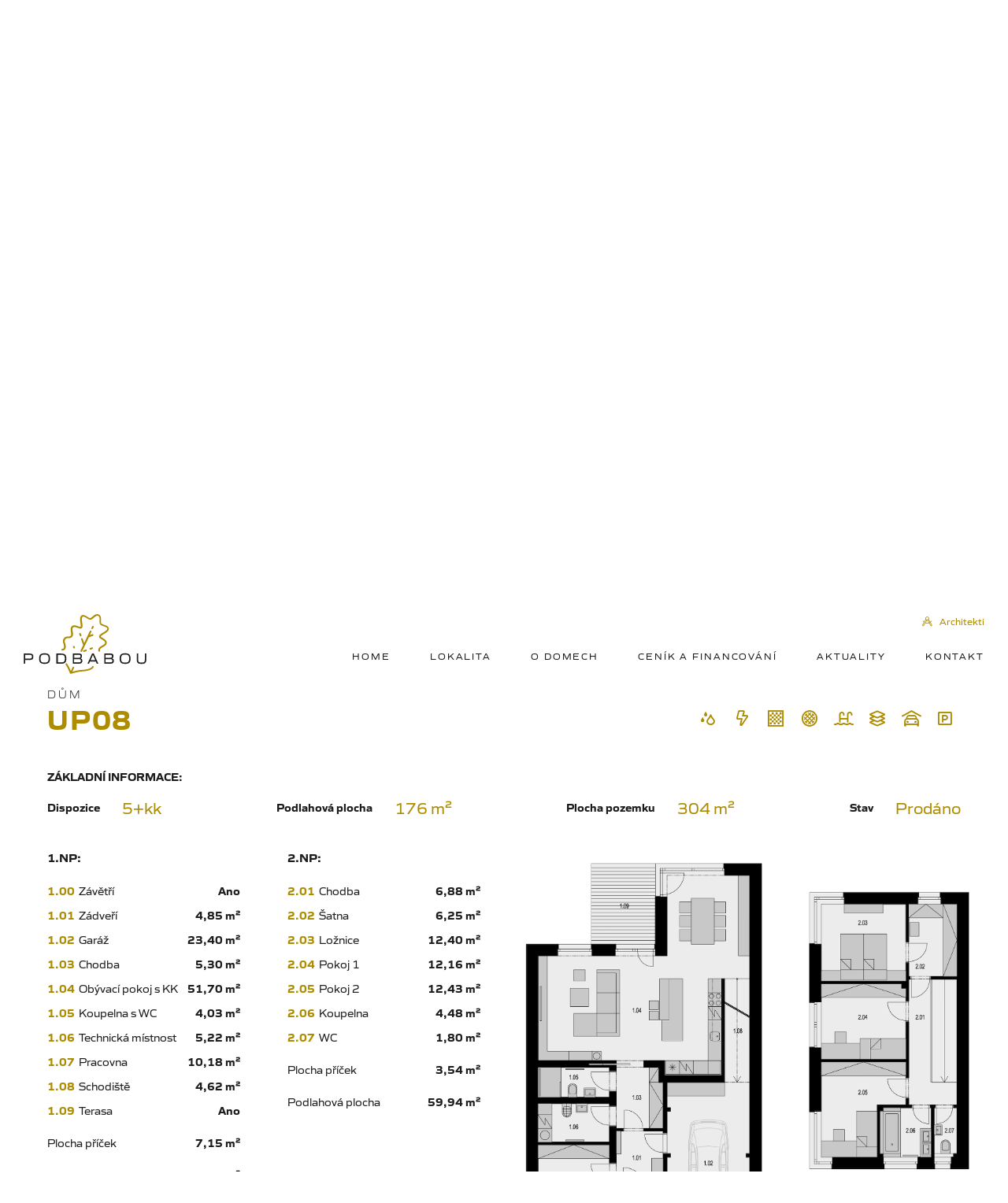

--- FILE ---
content_type: text/html; charset=UTF-8
request_url: https://www.pod-babou.cz/domy/up08
body_size: 15133
content:
<!doctype html>
<html lang="cs"> 
<head>
    <meta charset="utf-8">
    <meta name="viewport" content="width=device-width, initial-scale=1.0, maximum-scale=1.0, user-scalable=0">
    <title>UP08 |  Pod Babou</title>
    <meta name="description" content="">
    <meta name="author" content="321 CREATIVE CREW - https://www.tridvajedna.cz/">	
    <meta name="copyright" content="">

		<link rel="apple-touch-icon" sizes="180x180" href="/favicon/apple-touch-icon.png">
		<link rel="icon" type="image/png" sizes="32x32" href="/favicon/favicon-32x32.png">
		<link rel="icon" type="image/png" sizes="16x16" href="/favicon/favicon-16x16.png">
		<link rel="manifest" href="/favicon/site.webmanifest">
		<link rel="shortcut icon" href="/favicon/favicon.ico">
		<meta name="msapplication-TileColor" content="#ffffff"> 
		<meta name="msapplication-config" content="/favicon/browserconfig.xml">
		<meta name="theme-color" content="#ffffff"> 

    <!--[if lt IE 9]>
        <script src="//html5shiv.googlecode.com/svn/trunk/html5.js"></script>
    <![endif]-->
		<link rel="stylesheet" href="https://use.typekit.net/rti8sza.css">
		<!--<link rel="stylesheet" href="https://stackpath.bootstrapcdn.com/bootstrap/4.3.1/css/bootstrap.min.css" integrity="sha384-ggOyR0iXCbMQv3Xipma34MD+dH/1fQ784/j6cY/iJTQUOhcWr7x9JvoRxT2MZw1T" crossorigin="anonymous">-->
    <link href="/css/minified.css?v=3.2.1" rel="stylesheet" />
    <link href="/tables/footable.core.css" rel="stylesheet" />
   	<link href="/tables/footable.standalone.css" rel="stylesheet" />
    
    <!--<link rel="stylesheet" href="https://pro.fontawesome.com/releases/v5.7.2/css/all.css" integrity="sha384-6jHF7Z3XI3fF4XZixAuSu0gGKrXwoX/w3uFPxC56OtjChio7wtTGJWRW53Nhx6Ev" crossorigin="anonymous">
    <link rel="stylesheet" href="https://pro.fontawesome.com/releases/v5.7.2/css/v4-shims.css">-->
    <link rel="stylesheet" href="https://use.fontawesome.com/releases/v5.8.1/css/all.css" integrity="sha384-50oBUHEmvpQ+1lW4y57PTFmhCaXp0ML5d60M1M7uH2+nqUivzIebhndOJK28anvf" crossorigin="anonymous">
    <link rel="stylesheet" href="/fa5/css/all.min.css?v=2019">
    <link href="https://fonts.googleapis.com/css?family=Miriam+Libre:400,700|Montserrat:400,700&amp;subset=latin-ext" rel="stylesheet">
    
    <script src="//maps.googleapis.com/maps/api/js?v=3.exp&amp;key=AIzaSyDdXvT53Yhfz7NqFkZyj7BsbPsnHV40llc"></script>
	  <script src="/js/minified.js?v=3.2.1"></script>
    <script src="//cdnjs.cloudflare.com/ajax/libs/waypoints/2.0.3/waypoints.min.js"></script>
    
    <script src="//www.tridvajedna.cz/cookies/cs-cock-yes.js" async></script></head>
<body>
<header> <!-- header -->
	
        
    <div class="mainHeader    fixed d-flex flex-wrap justify-content-between align-items-end">
			
			
	<a href="/" title="home" class="logoTop align-self-center">
		<svg version="1.1" xmlns="http://www.w3.org/2000/svg" xmlns:xlink="http://www.w3.org/1999/xlink" x="0px" y="0px"
	 viewBox="0 0 156 76" enable-background="new 0 0 156 76" xml:space="preserve">
<path fill="#AD8C00" d="M86.6,18.8c0.1,0.1,0.3,0.1,0.5,0.1c0.4,0,0.8-0.2,1-0.6l0.8-1.8c0.3-0.5,0-1.2-0.5-1.4
	c-0.5-0.3-1.2,0-1.4,0.5l-0.8,1.8C85.8,17.9,86,18.6,86.6,18.8z M88.3,66c-0.6-0.2-1.2,0.1-1.4,0.7c-1,2.9-9.6,4.2-14.8,4.3
	c0,0-0.1,0-0.1,0c-3.7,0.4-7.7,1.5-10.2,2.2l2.3-4.9c0.3-0.5,0-1.2-0.5-1.4c-0.5-0.3-1.2,0-1.4,0.5L60,72.3c-1-2.4-2.8-6.2-4.8-9.3
	c-0.3-0.5-1-0.6-1.5-0.3c-0.5,0.3-0.6,1-0.3,1.5c3,4.6,5.5,11.1,5.5,11.2c0,0,0,0,0,0c0,0,0,0.1,0.1,0.1c0,0,0.1,0.1,0.1,0.1
	c0,0,0,0,0,0c0,0,0,0,0,0c0.1,0.1,0.2,0.1,0.3,0.2c0,0,0.1,0,0.1,0c0.1,0,0.2,0.1,0.4,0.1c0,0,0,0,0,0c0,0,0,0,0,0c0,0,0,0,0,0
	c0.1,0,0.2,0,0.3-0.1c0,0,0,0,0,0c0.1,0,6.6-2.2,12.1-2.8c1.7-0.1,14.9-0.6,16.7-5.8C89.2,66.8,88.9,66.2,88.3,66z M85.5,21
	c-0.5-0.3-1.2,0-1.4,0.5l-7.2,15.2l-1.9-5.4c-0.2-0.6-0.8-0.8-1.4-0.7c-0.4,0.2-0.7,0.6-0.7,1c0,0.1,0,0.2,0.1,0.4l2.6,7.4l-3.3,6.9
	c-0.1,0.1-0.1,0.3-0.1,0.5c0,0.4,0.2,0.8,0.6,1c0.1,0.1,0.3,0.1,0.5,0.1c0.4,0,0.8-0.2,1-0.6l3.5-7.3c0,0,0,0,0,0l5.1-10.6l5.1-1.8
	c0.4-0.2,0.7-0.6,0.7-1c0-0.1,0-0.2-0.1-0.4c-0.2-0.6-0.8-0.8-1.4-0.7L84,26.7l2-4.2c0.1-0.1,0.1-0.3,0.1-0.5
	C86.1,21.6,85.9,21.2,85.5,21z M64.1,43.6c0.1,0,0.2,0,0.4-0.1c0.4-0.2,0.7-0.6,0.7-1c0-0.1,0-0.2-0.1-0.4l-0.4-1
	c-0.2-0.6-0.8-0.8-1.4-0.7c-0.4,0.2-0.7,0.6-0.7,1c0,0.1,0,0.2,0.1,0.4l0.4,1C63.3,43.3,63.7,43.6,64.1,43.6z M108,17.4
	c-0.7-2.1-3.4-3-6-3.9c-1.3-0.5-2.7-0.9-3.2-1.4c-0.6-0.5-0.6-2.2-0.5-3.8c0.1-2.8,0.2-6.3-2.9-7.8c-3.1-1.5-5.7,0.8-7.9,2.6
	c-1.2,1.1-2.5,2.2-3.3,2c-0.8-0.1-2-0.9-3.1-1.6c-2.3-1.4-4.8-2.9-6.8-2.2c-1,0.4-1.8,1.3-2.3,2.6c-0.7,2.1-0.3,5,0.1,7.5
	c0.3,1.8,0.7,4.5,0.1,4.9c-0.2,0.1-0.8,0.2-2.2-0.5c-4.1-1.8-7-2-8.7-0.6c-1.6,1.4-2,3.9-1.2,7.8c0.5,2.2,0.4,3.7-0.2,4.5
	c-0.8,0.9-2.4,1-4.4,1c-1.7,0-3.4,0.8-4.4,2.2c-1.2,1.6-1.5,3.6-0.9,5.7c0,0,0,0.1,0,0.1c0.5,1.3,1.7,4.9,0.7,6.7
	c-0.4,0.6-1,0.9-1.9,1c-0.6,0-1,0.6-1,1.2c0,0.6,0.6,1,1.2,1c2-0.2,3.1-1.2,3.6-2c1.8-2.9-0.2-7.7-0.5-8.6c-0.4-1.4-0.2-2.8,0.6-3.8
	c0.7-0.9,1.7-1.4,2.7-1.4c1.9,0,4.6,0.1,6.1-1.8c1.1-1.3,1.3-3.4,0.7-6.3c-0.6-2.9-0.5-4.9,0.4-5.7c1-0.8,3.3-0.5,6.5,0.9
	c1.3,0.6,3.1,1.2,4.4,0.2c1.6-1.2,1.2-3.8,0.7-6.9c-0.3-2.3-0.7-4.9-0.2-6.5c0.2-0.7,0.6-1.1,1-1.3c1.1-0.4,3.3,0.9,5,2
	c1.4,0.9,2.7,1.7,3.9,1.9c1.8,0.3,3.4-1,5.1-2.5c2.2-1.9,3.8-3.1,5.5-2.3c1.7,0.8,1.8,2.8,1.7,5.8c-0.1,2.2-0.1,4.3,1.3,5.5
	c0.9,0.7,2.4,1.3,3.9,1.8c1.9,0.7,4.3,1.5,4.7,2.6c0.1,0.4,0,0.9-0.4,1.6c-0.9,1.5-3.2,2.8-5.2,4c-2.7,1.6-5,2.9-4.9,4.9
	c0,1.6,1.7,2.7,2.9,3.3c3.1,1.6,4.8,3.2,4.8,4.5c0,1.2-1.5,2.6-4.2,3.9c-3.8,1.9-5.2,4.2-4.2,6.9c0.2,0.4,0.6,0.7,1,0.7
	c0.1,0,0.2,0,0.4-0.1c0.6-0.2,0.8-0.8,0.6-1.4c-0.2-0.7-0.8-2.2,3.2-4.2c3.6-1.8,5.3-3.7,5.3-5.8c0-2.2-1.9-4.3-5.9-6.4
	c-1.4-0.7-1.8-1.2-1.8-1.5c0-0.7,2.3-2.1,3.9-3c2.2-1.3,4.7-2.8,5.9-4.7C108.2,19.6,108.4,18.5,108,17.4z M86.6,42.3l-2.2,0.8
	c-0.4,0.2-0.7,0.6-0.7,1c0,0.1,0,0.2,0.1,0.4c0.2,0.4,0.6,0.7,1,0.7c0.1,0,0.2,0,0.4-0.1l2.2-0.8c0.4-0.2,0.7-0.6,0.7-1
	c0-0.1,0-0.2-0.1-0.4C87.8,42.4,87.2,42.1,86.6,42.3z M72.6,24.7c-0.2-0.6-0.8-0.8-1.4-0.7c-0.4,0.2-0.7,0.6-0.7,1
	c0,0.1,0,0.2,0.1,0.4l0.8,2.2c0.2,0.4,0.6,0.7,1,0.7c0.1,0,0.2,0,0.4-0.1c0.4-0.2,0.7-0.6,0.7-1c0-0.1,0-0.2-0.1-0.4L72.6,24.7z
	 M78.8,45.1L76.2,46c-0.6,0.2-0.8,0.8-0.7,1.4c0.2,0.4,0.6,0.7,1,0.7c0.1,0,0.2,0,0.4-0.1l2.6-0.9c0.6-0.2,0.8-0.8,0.7-1.4
	C80,45.2,79.4,44.9,78.8,45.1z"/>
<path fill="#1D1D1B" d="M7.9,50.1H0.3V63h1.8v-4.8h5.7c3.3,0,4.5-1.1,4.5-4C12.4,51.2,11.1,50.1,7.9,50.1z M7.6,56.5H2.1v-4.8h5.5
	c2.2,0,2.9,0.6,2.9,2.4C10.6,55.9,9.8,56.5,7.6,56.5z M26.6,49.8c-5.1,0-6.9,1.7-6.9,6.7c0,5,1.8,6.7,6.9,6.7c5.1,0,6.9-1.7,6.9-6.7
	C33.5,51.6,31.7,49.8,26.6,49.8z M26.6,61.6c-3.9,0-5.1-1.2-5.1-5.1c0-3.9,1.2-5.1,5.1-5.1c3.9,0,5.1,1.2,5.1,5.1
	C31.6,60.4,30.5,61.6,26.6,61.6z M47.4,50.1h-5.8V63h5.8c5.1,0,6.8-1.6,6.8-6.5C54.2,51.7,52.5,50.1,47.4,50.1z M47.3,61.3h-3.9
	v-9.6h3.9c4,0,5.1,1.1,5.1,4.8C52.4,60.3,51.3,61.3,47.3,61.3z M72.4,56.2L72.4,56.2c1.2-0.5,1.7-1.4,1.7-2.9c0-2.4-1.2-3.3-4.3-3.3
	h-7.4V63h7.8c3.1,0,4.4-1,4.4-3.6C74.5,57.6,73.9,56.6,72.4,56.2z M64.2,51.7h5.3c2.1,0,2.8,0.5,2.8,1.9c0,1.5-0.7,1.9-2.8,1.9h-5.3
	V51.7z M69.9,61.3h-5.8v-4.1h5.7c2.1,0,2.9,0.5,2.9,2C72.7,60.8,72,61.3,69.9,61.3z M86.9,50.1L81.1,63H83l1.2-2.8h7.5l1.2,2.8h2
	l-5.8-12.9H86.9z M85,58.6l3-6.8l3,6.8H85z M112.4,56.2L112.4,56.2c1.2-0.5,1.7-1.4,1.7-2.9c0-2.4-1.2-3.3-4.3-3.3h-7.4V63h7.8
	c3.1,0,4.4-1,4.4-3.6C114.5,57.6,113.9,56.6,112.4,56.2z M104.1,51.7h5.3c2.1,0,2.8,0.5,2.8,1.9c0,1.5-0.7,1.9-2.8,1.9h-5.3V51.7z
	 M109.9,61.3h-5.8v-4.1h5.7c2.1,0,2.9,0.5,2.9,2C112.7,60.8,112,61.3,109.9,61.3z M128.9,49.8c-5.1,0-6.9,1.7-6.9,6.7
	c0,5,1.8,6.7,6.9,6.7c5.1,0,6.9-1.7,6.9-6.7C135.7,51.6,133.9,49.8,128.9,49.8z M128.9,61.6c-3.9,0-5.1-1.2-5.1-5.1
	c0-3.9,1.2-5.1,5.1-5.1c3.9,0,5.1,1.2,5.1,5.1C133.9,60.4,132.8,61.6,128.9,61.6z M153.9,50.1v7.7c0,3-0.8,3.8-4.2,3.8
	c-3.4,0-4.2-0.8-4.2-3.8v-7.7h-1.8v7.6c0,4.3,1.3,5.5,6,5.5c4.7,0,6-1.2,6-5.5v-7.6H153.9z"/>
</svg>
	</a>
  <!--
    
  -->
  

  <div class="menu-cover">
    
    <div class="header-bar d-flex justify-content-end align-items-center ml-auto">
      


	
  
    <a href="//www.up-i.cz" title=" Architekti" class="d-flex justify-content-center align-items-center">
       <span><i class="fal fa-drafting-compass"></i> Architekti</span>
    </a>
  



    </div>
    
    
    
    
    
    <div class="openNav">
      <div id="nav-icon">
        <span></span>
        <span></span>
        <span></span>
      </div>
    </div>
    <nav class="main-nav d-flex justify-content-end align-items-end">
      
<ul>
  
	
  
  <li class="visible"> 
      <a href="/" title="Home" class="level-1  d-flex align-items-stretch  first ">
          
          <span>Home</span>
      </a>
      
  </li>
  
  
    
	

	
    

	
  
  <li class="visible"> 
      <a href="/lokalita-pod-babou" title="Lokalita" class="level-1  d-flex align-items-stretch   ">
          
          <span>Lokalita</span>
      </a>
      
  </li>
  
  
    
	

	
    

	
  
  <li class="visible"> 
      <a href="/domy-pod-babou" title="O DOMECH" class="level-1  d-flex align-items-stretch   ">
          
          <span>O DOMECH</span>
      </a>
      
  </li>
  
  
    
	

	
    

	
  
  <li class="visible"> 
      <a href="/koupe-a-financovani-pod-babou" title="Ceník a financování" class="level-1  d-flex align-items-stretch   ">
          
          <span>Ceník a financování</span>
      </a>
      
  </li>
  
  
    
	

	
    

	
  
  <li class="visible"> 
      <a href="/aktuality-pod-babou" title="Aktuality" class="level-1  d-flex align-items-stretch   ">
          
          <span>Aktuality</span>
      </a>
      
  </li>
  
  
    
	

	
    

	
  
  <li class="visible"> 
      <a href="/kontakt-pod-babou" title="Kontakt" class="level-1  d-flex align-items-stretch   last">
          
          <span>Kontakt</span>
      </a>
      
  </li>
  
  
    
	

	
    

</ul> 

    </nav>
    
  </div>
  
  
  <nav class="hover flex-wrap justify-content-center align-items-center">
    <div class="nav-cover">
      <div class="overflow-cover">
        <div class="overflow-content">
          <div class="closeAll p-1">
            <div class="close-icon">
              <span></span>
              <span></span>
            </div>
          </div>
          
<ul>
  
	
  <li> 
      <a href="/" title="Home" class="level-1  d-inline-flex align-items-stretch  first ">
          
          <span>Home</span>
      </a>
      
  </li>
  
    
	

	
    

	
  <li> 
      <a href="/lokalita-pod-babou" title="Lokalita" class="level-1  d-inline-flex align-items-stretch   ">
          
          <span>Lokalita</span>
      </a>
      
  </li>
  
    
	

	
    

	
  <li> 
      <a href="/domy-pod-babou" title="O DOMECH" class="level-1  d-inline-flex align-items-stretch   ">
          
          <span>O DOMECH</span>
      </a>
      
  </li>
  
    
	

	
    

	
  <li> 
      <a href="/koupe-a-financovani-pod-babou" title="Ceník a financování" class="level-1  d-inline-flex align-items-stretch   ">
          
          <span>Ceník a financování</span>
      </a>
      
  </li>
  
    
	

	
    

	
  <li> 
      <a href="/aktuality-pod-babou" title="Aktuality" class="level-1  d-inline-flex align-items-stretch   ">
          
          <span>Aktuality</span>
      </a>
      
  </li>
  
    
	

	
    

	
  <li> 
      <a href="/kontakt-pod-babou" title="Kontakt" class="level-1  d-inline-flex align-items-stretch   last">
          
          <span>Kontakt</span>
      </a>
      
  </li>
  
    
	

	
    

</ul> 

        </div>
      </div>
    </div>
  </nav>
	
		

           
	</div>
        
</header><!-- header end -->

<div role="main" id="main"><!-- main -->
    
   	

<section id="poschodie" class="">

  <div id="poschodieWrapper" class="contentBox Full p-0">
    <div class="svgCover detailPoschodie">
      <img alt="" class="inject-poschodie" src="/data/poschodie/mainImages/full/33-pod_babou_domy-web.svg" />
      <!--<div class="detailTitle p-0 text-right">
        <strong>Výběr objektu</strong>
        <h2>DOMY</h2>
        <div class="legendColor p-1 px-0 text-right">
          <div class="legend m-1 mx-0 k-dispozici">K dispozici</div>	
          <div class="legend m-1 mx-0 rezervace">Rezervace</div>	
          <div class="legend m-1 mx-0 prodano">Prodáno</div>	
        </div>
      </div>-->
    </div>
    
    
    <div style="display:none;" id="dumup10" title="UP10">/domy/up10</div>
    <div style="display:none;" id="dumStavup10">prodano</div>
    <div class="tooltipSVG toMouse poschodiePopisdomu dumup10 prodano bordered p-0" title="Zobrazit UP10">
      <div class="d-flex justify-content-between align-items-center primary-bg">
        <div class="tooltipIcon d-inline-flex justify-content-center align-items-center line-1-r">
          <i class="fal fa-home-lg-alt"></i>
        </div>
        <div class="tooltipTitle d-inline-flex flex-wrap justify-content-start align-items-center">
          <h2>Dům UP10</h2>
          <span>Podlahová plocha: 176&nbsp;m&sup2;</span>
          <span>Plocha pozemku: 466&nbsp;m&sup2;</span>
          
          <span>Stav: prodano</span>
        </div>
      </div>
    </div>
    
    <div style="display:none;" id="dumup06" title="UP06">/domy/up06</div>
    <div style="display:none;" id="dumStavup06">prodano</div>
    <div class="tooltipSVG toMouse poschodiePopisdomu dumup06 prodano bordered p-0" title="Zobrazit UP06">
      <div class="d-flex justify-content-between align-items-center primary-bg">
        <div class="tooltipIcon d-inline-flex justify-content-center align-items-center line-1-r">
          <i class="fal fa-home-lg-alt"></i>
        </div>
        <div class="tooltipTitle d-inline-flex flex-wrap justify-content-start align-items-center">
          <h2>Dům UP06</h2>
          <span>Podlahová plocha: 176&nbsp;m&sup2;</span>
          <span>Plocha pozemku: 429&nbsp;m&sup2;</span>
          
          <span>Stav: prodano</span>
        </div>
      </div>
    </div>
    
    <div style="display:none;" id="dumup07" title="UP07">/domy/up07</div>
    <div style="display:none;" id="dumStavup07">prodano</div>
    <div class="tooltipSVG toMouse poschodiePopisdomu dumup07 prodano bordered p-0" title="Zobrazit UP07">
      <div class="d-flex justify-content-between align-items-center primary-bg">
        <div class="tooltipIcon d-inline-flex justify-content-center align-items-center line-1-r">
          <i class="fal fa-home-lg-alt"></i>
        </div>
        <div class="tooltipTitle d-inline-flex flex-wrap justify-content-start align-items-center">
          <h2>Dům UP07</h2>
          <span>Podlahová plocha: 176&nbsp;m&sup2;</span>
          <span>Plocha pozemku: 304&nbsp;m&sup2;</span>
          
          <span>Stav: prodano</span>
        </div>
      </div>
    </div>
    
    <div style="display:none;" id="dumup08" title="UP08">/domy/up08</div>
    <div style="display:none;" id="dumStavup08">prodano</div>
    <div class="tooltipSVG toMouse poschodiePopisdomu dumup08 prodano bordered p-0" title="Zobrazit UP08">
      <div class="d-flex justify-content-between align-items-center primary-bg">
        <div class="tooltipIcon d-inline-flex justify-content-center align-items-center line-1-r">
          <i class="fal fa-home-lg-alt"></i>
        </div>
        <div class="tooltipTitle d-inline-flex flex-wrap justify-content-start align-items-center">
          <h2>Dům UP08</h2>
          <span>Podlahová plocha: 176&nbsp;m&sup2;</span>
          <span>Plocha pozemku: 304&nbsp;m&sup2;</span>
          
          <span>Stav: prodano</span>
        </div>
      </div>
    </div>
    
    <div style="display:none;" id="dumup09" title="UP09">/domy/up09</div>
    <div style="display:none;" id="dumStavup09">prodano</div>
    <div class="tooltipSVG toMouse poschodiePopisdomu dumup09 prodano bordered p-0" title="Zobrazit UP09">
      <div class="d-flex justify-content-between align-items-center primary-bg">
        <div class="tooltipIcon d-inline-flex justify-content-center align-items-center line-1-r">
          <i class="fal fa-home-lg-alt"></i>
        </div>
        <div class="tooltipTitle d-inline-flex flex-wrap justify-content-start align-items-center">
          <h2>Dům UP09</h2>
          <span>Podlahová plocha: 176&nbsp;m&sup2;</span>
          <span>Plocha pozemku: 304&nbsp;m&sup2;</span>
          <span>Cena: 9&nbsp;980&nbsp;000&nbsp;Kč</span>
          <span>Stav: prodano</span>
        </div>
      </div>
    </div>
    
    <div style="display:none;" id="dumup01" title="UP01">/domy/up01</div>
    <div style="display:none;" id="dumStavup01">prodano</div>
    <div class="tooltipSVG toMouse poschodiePopisdomu dumup01 prodano bordered p-0" title="Zobrazit UP01">
      <div class="d-flex justify-content-between align-items-center primary-bg">
        <div class="tooltipIcon d-inline-flex justify-content-center align-items-center line-1-r">
          <i class="fal fa-home-lg-alt"></i>
        </div>
        <div class="tooltipTitle d-inline-flex flex-wrap justify-content-start align-items-center">
          <h2>Dům UP01</h2>
          <span>Podlahová plocha: 176&nbsp;m&sup2;</span>
          <span>Plocha pozemku: 466&nbsp;m&sup2;</span>
          
          <span>Stav: prodano</span>
        </div>
      </div>
    </div>
    
    <div style="display:none;" id="dumup02" title="UP02">/domy/up02</div>
    <div style="display:none;" id="dumStavup02">prodano</div>
    <div class="tooltipSVG toMouse poschodiePopisdomu dumup02 prodano bordered p-0" title="Zobrazit UP02">
      <div class="d-flex justify-content-between align-items-center primary-bg">
        <div class="tooltipIcon d-inline-flex justify-content-center align-items-center line-1-r">
          <i class="fal fa-home-lg-alt"></i>
        </div>
        <div class="tooltipTitle d-inline-flex flex-wrap justify-content-start align-items-center">
          <h2>Dům UP02</h2>
          <span>Podlahová plocha: 176&nbsp;m&sup2;</span>
          <span>Plocha pozemku: 342&nbsp;m&sup2;</span>
          
          <span>Stav: prodano</span>
        </div>
      </div>
    </div>
    
    <div style="display:none;" id="dumup03" title="UP03">/domy/up03</div>
    <div style="display:none;" id="dumStavup03">prodano</div>
    <div class="tooltipSVG toMouse poschodiePopisdomu dumup03 prodano bordered p-0" title="Zobrazit UP03">
      <div class="d-flex justify-content-between align-items-center primary-bg">
        <div class="tooltipIcon d-inline-flex justify-content-center align-items-center line-1-r">
          <i class="fal fa-home-lg-alt"></i>
        </div>
        <div class="tooltipTitle d-inline-flex flex-wrap justify-content-start align-items-center">
          <h2>Dům UP03</h2>
          <span>Podlahová plocha: 176&nbsp;m&sup2;</span>
          <span>Plocha pozemku: 344&nbsp;m&sup2;</span>
          
          <span>Stav: prodano</span>
        </div>
      </div>
    </div>
    
    <div style="display:none;" id="dum101" title="101">/domy/101</div>
    <div style="display:none;" id="dumStav101">prodano</div>
    <div class="tooltipSVG toMouse poschodiePopisdomu dum101 prodano bordered p-0" title="Zobrazit 101">
      <div class="d-flex justify-content-between align-items-center primary-bg">
        <div class="tooltipIcon d-inline-flex justify-content-center align-items-center line-1-r">
          <i class="fal fa-home-lg-alt"></i>
        </div>
        <div class="tooltipTitle d-inline-flex flex-wrap justify-content-start align-items-center">
          <h2>Dům 101</h2>
          <span>Podlahová plocha: 176&nbsp;m&sup2;</span>
          <span>Plocha pozemku: 346&nbsp;m&sup2;</span>
          
          <span>Stav: prodano</span>
        </div>
      </div>
    </div>
    
    <div style="display:none;" id="dumup05" title="UP05">/domy/up05</div>
    <div style="display:none;" id="dumStavup05">prodano</div>
    <div class="tooltipSVG toMouse poschodiePopisdomu dumup05 prodano bordered p-0" title="Zobrazit UP05">
      <div class="d-flex justify-content-between align-items-center primary-bg">
        <div class="tooltipIcon d-inline-flex justify-content-center align-items-center line-1-r">
          <i class="fal fa-home-lg-alt"></i>
        </div>
        <div class="tooltipTitle d-inline-flex flex-wrap justify-content-start align-items-center">
          <h2>Dům UP05</h2>
          <span>Podlahová plocha: 176&nbsp;m&sup2;</span>
          <span>Plocha pozemku: 473&nbsp;m&sup2;</span>
          
          <span>Stav: prodano</span>
        </div>
      </div>
    </div>
    
    
    
    <div class="mobilePoschodie">
    
      <div onclick="location.href='/domy/up10';" class="mobilePoschodieItem Half d-inline-flex flex-wrap justify-content-between align-items-stretch m-1 bordered font0">
        <div class="popisItemIcon d-inline-flex justify-content-center align-items-center line-1-r">
          <i class="fal fa-home-lg-alt"></i>
        </div>
        <div class="popisItem w-auto p-1 text-left">
          <h2>Dům UP10</h2>
          <span>Podlahová plocha: 176&nbsp;m&sup2;</span>
          <span>Plocha pozemku: 466&nbsp;m&sup2;</span>
          
        </div>
        <a href="/domy/up10" title="UP10" class="popisItemIcon d-inline-flex justify-content-center align-items-center ml-auto line-1-l"><i class="fal fa-angle-right"></i></a>
      </div>
      
      <div onclick="location.href='/domy/up06';" class="mobilePoschodieItem Half d-inline-flex flex-wrap justify-content-between align-items-stretch m-1 bordered font0">
        <div class="popisItemIcon d-inline-flex justify-content-center align-items-center line-1-r">
          <i class="fal fa-home-lg-alt"></i>
        </div>
        <div class="popisItem w-auto p-1 text-left">
          <h2>Dům UP06</h2>
          <span>Podlahová plocha: 176&nbsp;m&sup2;</span>
          <span>Plocha pozemku: 429&nbsp;m&sup2;</span>
          
        </div>
        <a href="/domy/up06" title="UP06" class="popisItemIcon d-inline-flex justify-content-center align-items-center ml-auto line-1-l"><i class="fal fa-angle-right"></i></a>
      </div>
      
      <div onclick="location.href='/domy/up07';" class="mobilePoschodieItem Half d-inline-flex flex-wrap justify-content-between align-items-stretch m-1 bordered font0">
        <div class="popisItemIcon d-inline-flex justify-content-center align-items-center line-1-r">
          <i class="fal fa-home-lg-alt"></i>
        </div>
        <div class="popisItem w-auto p-1 text-left">
          <h2>Dům UP07</h2>
          <span>Podlahová plocha: 176&nbsp;m&sup2;</span>
          <span>Plocha pozemku: 304&nbsp;m&sup2;</span>
          
        </div>
        <a href="/domy/up07" title="UP07" class="popisItemIcon d-inline-flex justify-content-center align-items-center ml-auto line-1-l"><i class="fal fa-angle-right"></i></a>
      </div>
      
      <div onclick="location.href='/domy/up08';" class="mobilePoschodieItem Half d-inline-flex flex-wrap justify-content-between align-items-stretch m-1 bordered font0">
        <div class="popisItemIcon d-inline-flex justify-content-center align-items-center line-1-r">
          <i class="fal fa-home-lg-alt"></i>
        </div>
        <div class="popisItem w-auto p-1 text-left">
          <h2>Dům UP08</h2>
          <span>Podlahová plocha: 176&nbsp;m&sup2;</span>
          <span>Plocha pozemku: 304&nbsp;m&sup2;</span>
          
        </div>
        <a href="/domy/up08" title="UP08" class="popisItemIcon d-inline-flex justify-content-center align-items-center ml-auto line-1-l"><i class="fal fa-angle-right"></i></a>
      </div>
      
      <div onclick="location.href='/domy/up09';" class="mobilePoschodieItem Half d-inline-flex flex-wrap justify-content-between align-items-stretch m-1 bordered font0">
        <div class="popisItemIcon d-inline-flex justify-content-center align-items-center line-1-r">
          <i class="fal fa-home-lg-alt"></i>
        </div>
        <div class="popisItem w-auto p-1 text-left">
          <h2>Dům UP09</h2>
          <span>Podlahová plocha: 176&nbsp;m&sup2;</span>
          <span>Plocha pozemku: 304&nbsp;m&sup2;</span>
          <br /><span>Cena: 9&nbsp;980&nbsp;000&nbsp;Kč</span>
        </div>
        <a href="/domy/up09" title="UP09" class="popisItemIcon d-inline-flex justify-content-center align-items-center ml-auto line-1-l"><i class="fal fa-angle-right"></i></a>
      </div>
      
      <div onclick="location.href='/domy/up01';" class="mobilePoschodieItem Half d-inline-flex flex-wrap justify-content-between align-items-stretch m-1 bordered font0">
        <div class="popisItemIcon d-inline-flex justify-content-center align-items-center line-1-r">
          <i class="fal fa-home-lg-alt"></i>
        </div>
        <div class="popisItem w-auto p-1 text-left">
          <h2>Dům UP01</h2>
          <span>Podlahová plocha: 176&nbsp;m&sup2;</span>
          <span>Plocha pozemku: 466&nbsp;m&sup2;</span>
          
        </div>
        <a href="/domy/up01" title="UP01" class="popisItemIcon d-inline-flex justify-content-center align-items-center ml-auto line-1-l"><i class="fal fa-angle-right"></i></a>
      </div>
      
      <div onclick="location.href='/domy/up02';" class="mobilePoschodieItem Half d-inline-flex flex-wrap justify-content-between align-items-stretch m-1 bordered font0">
        <div class="popisItemIcon d-inline-flex justify-content-center align-items-center line-1-r">
          <i class="fal fa-home-lg-alt"></i>
        </div>
        <div class="popisItem w-auto p-1 text-left">
          <h2>Dům UP02</h2>
          <span>Podlahová plocha: 176&nbsp;m&sup2;</span>
          <span>Plocha pozemku: 342&nbsp;m&sup2;</span>
          
        </div>
        <a href="/domy/up02" title="UP02" class="popisItemIcon d-inline-flex justify-content-center align-items-center ml-auto line-1-l"><i class="fal fa-angle-right"></i></a>
      </div>
      
      <div onclick="location.href='/domy/up03';" class="mobilePoschodieItem Half d-inline-flex flex-wrap justify-content-between align-items-stretch m-1 bordered font0">
        <div class="popisItemIcon d-inline-flex justify-content-center align-items-center line-1-r">
          <i class="fal fa-home-lg-alt"></i>
        </div>
        <div class="popisItem w-auto p-1 text-left">
          <h2>Dům UP03</h2>
          <span>Podlahová plocha: 176&nbsp;m&sup2;</span>
          <span>Plocha pozemku: 344&nbsp;m&sup2;</span>
          
        </div>
        <a href="/domy/up03" title="UP03" class="popisItemIcon d-inline-flex justify-content-center align-items-center ml-auto line-1-l"><i class="fal fa-angle-right"></i></a>
      </div>
      
      <div onclick="location.href='/domy/101';" class="mobilePoschodieItem Half d-inline-flex flex-wrap justify-content-between align-items-stretch m-1 bordered font0">
        <div class="popisItemIcon d-inline-flex justify-content-center align-items-center line-1-r">
          <i class="fal fa-home-lg-alt"></i>
        </div>
        <div class="popisItem w-auto p-1 text-left">
          <h2>Dům 101</h2>
          <span>Podlahová plocha: 176&nbsp;m&sup2;</span>
          <span>Plocha pozemku: 346&nbsp;m&sup2;</span>
          
        </div>
        <a href="/domy/101" title="101" class="popisItemIcon d-inline-flex justify-content-center align-items-center ml-auto line-1-l"><i class="fal fa-angle-right"></i></a>
      </div>
      
      <div onclick="location.href='/domy/up05';" class="mobilePoschodieItem Half d-inline-flex flex-wrap justify-content-between align-items-stretch m-1 bordered font0">
        <div class="popisItemIcon d-inline-flex justify-content-center align-items-center line-1-r">
          <i class="fal fa-home-lg-alt"></i>
        </div>
        <div class="popisItem w-auto p-1 text-left">
          <h2>Dům UP05</h2>
          <span>Podlahová plocha: 176&nbsp;m&sup2;</span>
          <span>Plocha pozemku: 473&nbsp;m&sup2;</span>
          
        </div>
        <a href="/domy/up05" title="UP05" class="popisItemIcon d-inline-flex justify-content-center align-items-center ml-auto line-1-l"><i class="fal fa-angle-right"></i></a>
      </div>
      
    </div>
    
    
    <!--<div class="content Normal positiveBg p-4 px-0">

      <div class="poschodieDetailLeft d-flex flex-wrap justify-content-between align-items-top p-1">-->
        
        <!--<div class="menuPoschodi text-right">
          
            <a href="/domy" title="DOMY" class="btn selected">DOMY</a>
          
        </div>-->
        
        
        <!--<div class="mobilePoschodie">
        
          <div style="display:none;" id="dumup10" title="UP10">/domy/up10</div>
          <div style="display:none;" id="dumStavup10">prodano</div>
          <div class="mobilePoschodieItem dumup10 prodano font0">
            <div class="popisItem text-left Half">Objekt</div> <div class="popisItem text-right Half"><strong>UP10</strong></div>
             
            <div class="popisItem text-left Half">Dispozice</div>	
            <div class="popisItem text-right Half"><strong>5+kk</strong></div>
            
            
            
            
            <div class="popisItem text-left Half">Plocha</div>
            <div class="popisItem text-right Half"><strong>176 m&sup2;</strong></div>
            
            <br /><br />
            <div class="popisItem text-left Half">Stav</div>
            <div class="popisItem text-right Half"><strong>Prodáno</strong></div>
            <a href="/domy/up10" title="UP10" class="btn btnOutline btnRightArrow">DETAIL</a>
          </div>
          
          <div style="display:none;" id="dumup06" title="UP06">/domy/up06</div>
          <div style="display:none;" id="dumStavup06">prodano</div>
          <div class="mobilePoschodieItem dumup06 prodano font0">
            <div class="popisItem text-left Half">Objekt</div> <div class="popisItem text-right Half"><strong>UP06</strong></div>
             
            <div class="popisItem text-left Half">Dispozice</div>	
            <div class="popisItem text-right Half"><strong>5+kk</strong></div>
            
            
            
            
            <div class="popisItem text-left Half">Plocha</div>
            <div class="popisItem text-right Half"><strong>176 m&sup2;</strong></div>
            
            <br /><br />
            <div class="popisItem text-left Half">Stav</div>
            <div class="popisItem text-right Half"><strong>Prodáno</strong></div>
            <a href="/domy/up06" title="UP06" class="btn btnOutline btnRightArrow">DETAIL</a>
          </div>
          
          <div style="display:none;" id="dumup07" title="UP07">/domy/up07</div>
          <div style="display:none;" id="dumStavup07">prodano</div>
          <div class="mobilePoschodieItem dumup07 prodano font0">
            <div class="popisItem text-left Half">Objekt</div> <div class="popisItem text-right Half"><strong>UP07</strong></div>
             
            <div class="popisItem text-left Half">Dispozice</div>	
            <div class="popisItem text-right Half"><strong>5+kk</strong></div>
            
            
            
            
            <div class="popisItem text-left Half">Plocha</div>
            <div class="popisItem text-right Half"><strong>176 m&sup2;</strong></div>
            
            <br /><br />
            <div class="popisItem text-left Half">Stav</div>
            <div class="popisItem text-right Half"><strong>Prodáno</strong></div>
            <a href="/domy/up07" title="UP07" class="btn btnOutline btnRightArrow">DETAIL</a>
          </div>
          
          <div style="display:none;" id="dumup08" title="UP08">/domy/up08</div>
          <div style="display:none;" id="dumStavup08">prodano</div>
          <div class="mobilePoschodieItem dumup08 prodano font0">
            <div class="popisItem text-left Half">Objekt</div> <div class="popisItem text-right Half"><strong>UP08</strong></div>
             
            <div class="popisItem text-left Half">Dispozice</div>	
            <div class="popisItem text-right Half"><strong>5+kk</strong></div>
            
            
            
            
            <div class="popisItem text-left Half">Plocha</div>
            <div class="popisItem text-right Half"><strong>176 m&sup2;</strong></div>
            
            <br /><br />
            <div class="popisItem text-left Half">Stav</div>
            <div class="popisItem text-right Half"><strong>Prodáno</strong></div>
            <a href="/domy/up08" title="UP08" class="btn btnOutline btnRightArrow">DETAIL</a>
          </div>
          
          <div style="display:none;" id="dumup09" title="UP09">/domy/up09</div>
          <div style="display:none;" id="dumStavup09">prodano</div>
          <div class="mobilePoschodieItem dumup09 prodano font0">
            <div class="popisItem text-left Half">Objekt</div> <div class="popisItem text-right Half"><strong>UP09</strong></div>
             
            <div class="popisItem text-left Half">Dispozice</div>	
            <div class="popisItem text-right Half"><strong>5+kk</strong></div>
            
            
            <div class="popisItem text-left Half">Cena s DPH</div>
            <div class="popisItem text-right Half"><strong>9&nbsp;980&nbsp;000 Kč</strong></div>
            
            
            
            <div class="popisItem text-left Half">Plocha</div>
            <div class="popisItem text-right Half"><strong>176 m&sup2;</strong></div>
            
            <br /><br />
            <div class="popisItem text-left Half">Stav</div>
            <div class="popisItem text-right Half"><strong>Prodáno</strong></div>
            <a href="/domy/up09" title="UP09" class="btn btnOutline btnRightArrow">DETAIL</a>
          </div>
          
          <div style="display:none;" id="dumup01" title="UP01">/domy/up01</div>
          <div style="display:none;" id="dumStavup01">prodano</div>
          <div class="mobilePoschodieItem dumup01 prodano font0">
            <div class="popisItem text-left Half">Objekt</div> <div class="popisItem text-right Half"><strong>UP01</strong></div>
             
            <div class="popisItem text-left Half">Dispozice</div>	
            <div class="popisItem text-right Half"><strong>5+kk</strong></div>
            
            
            
            
            <div class="popisItem text-left Half">Plocha</div>
            <div class="popisItem text-right Half"><strong>176 m&sup2;</strong></div>
            
            <br /><br />
            <div class="popisItem text-left Half">Stav</div>
            <div class="popisItem text-right Half"><strong>Prodáno</strong></div>
            <a href="/domy/up01" title="UP01" class="btn btnOutline btnRightArrow">DETAIL</a>
          </div>
          
          <div style="display:none;" id="dumup02" title="UP02">/domy/up02</div>
          <div style="display:none;" id="dumStavup02">prodano</div>
          <div class="mobilePoschodieItem dumup02 prodano font0">
            <div class="popisItem text-left Half">Objekt</div> <div class="popisItem text-right Half"><strong>UP02</strong></div>
             
            <div class="popisItem text-left Half">Dispozice</div>	
            <div class="popisItem text-right Half"><strong>5+kk</strong></div>
            
            
            
            
            <div class="popisItem text-left Half">Plocha</div>
            <div class="popisItem text-right Half"><strong>176 m&sup2;</strong></div>
            
            <br /><br />
            <div class="popisItem text-left Half">Stav</div>
            <div class="popisItem text-right Half"><strong>Prodáno</strong></div>
            <a href="/domy/up02" title="UP02" class="btn btnOutline btnRightArrow">DETAIL</a>
          </div>
          
          <div style="display:none;" id="dumup03" title="UP03">/domy/up03</div>
          <div style="display:none;" id="dumStavup03">prodano</div>
          <div class="mobilePoschodieItem dumup03 prodano font0">
            <div class="popisItem text-left Half">Objekt</div> <div class="popisItem text-right Half"><strong>UP03</strong></div>
             
            <div class="popisItem text-left Half">Dispozice</div>	
            <div class="popisItem text-right Half"><strong>5+kk</strong></div>
            
            
            
            
            <div class="popisItem text-left Half">Plocha</div>
            <div class="popisItem text-right Half"><strong>176 m&sup2;</strong></div>
            
            <br /><br />
            <div class="popisItem text-left Half">Stav</div>
            <div class="popisItem text-right Half"><strong>Prodáno</strong></div>
            <a href="/domy/up03" title="UP03" class="btn btnOutline btnRightArrow">DETAIL</a>
          </div>
          
          <div style="display:none;" id="dum101" title="101">/domy/101</div>
          <div style="display:none;" id="dumStav101">prodano</div>
          <div class="mobilePoschodieItem dum101 prodano font0">
            <div class="popisItem text-left Half">Objekt</div> <div class="popisItem text-right Half"><strong>101</strong></div>
             
            <div class="popisItem text-left Half">Dispozice</div>	
            <div class="popisItem text-right Half"><strong>5+kk</strong></div>
            
            
            
            
            <div class="popisItem text-left Half">Plocha</div>
            <div class="popisItem text-right Half"><strong>176 m&sup2;</strong></div>
            
            <br /><br />
            <div class="popisItem text-left Half">Stav</div>
            <div class="popisItem text-right Half"><strong>Prodáno</strong></div>
            <a href="/domy/101" title="101" class="btn btnOutline btnRightArrow">DETAIL</a>
          </div>
          
          <div style="display:none;" id="dumup05" title="UP05">/domy/up05</div>
          <div style="display:none;" id="dumStavup05">prodano</div>
          <div class="mobilePoschodieItem dumup05 prodano font0">
            <div class="popisItem text-left Half">Objekt</div> <div class="popisItem text-right Half"><strong>UP05</strong></div>
             
            <div class="popisItem text-left Half">Dispozice</div>	
            <div class="popisItem text-right Half"><strong>5+kk</strong></div>
            
            
            
            
            <div class="popisItem text-left Half">Plocha</div>
            <div class="popisItem text-right Half"><strong>176 m&sup2;</strong></div>
            
            <br /><br />
            <div class="popisItem text-left Half">Stav</div>
            <div class="popisItem text-right Half"><strong>Prodáno</strong></div>
            <a href="/domy/up05" title="UP05" class="btn btnOutline btnRightArrow">DETAIL</a>
          </div>
          
        </div>-->
      <!--</div>
      
      <div class="content d-flex flex-wrap justify-content-between align-items-center p-1">-->
        <!--<div class="sillyInfo">
          <span class="required"><i class="fa fa-mouse-pointer" aria-hidden="true"></i></span>
          <br />
          Po najetí kurzoru na půdorys domu se vám zobrazí konkrétní informace k objektu
        </div>-->
              
        <!--
        <div style="display:none;" id="dumup10" title="UP10">/domy/up10</div>
        <div style="display:none;" id="dumStavup10">prodano</div>
  
        <div class="poschodiePopisdomu dumup10 prodano font0">
          <div class="popisItem text-left Half">Objekt</div>
          <div class="popisItem text-right Half"><strong>UP10</strong></div>
               
          <div class="popisItem text-left Half">Dispozice</div>	
          <div class="popisItem text-right Half"><strong>5+kk</strong></div>
          
          
              
          
          <div class="popisItem text-left Half">Plocha</div>
          <div class="popisItem text-right Half"><strong>176 m&sup2;</strong></div>
          
          
          <br /><br />
          <div class="popisItem text-left Half">Stav</div>
          <div class="popisItem text-right Half"><strong>Prodáno</strong></div>
        </div>
        
        <div style="display:none;" id="dumup06" title="UP06">/domy/up06</div>
        <div style="display:none;" id="dumStavup06">prodano</div>
  
        <div class="poschodiePopisdomu dumup06 prodano font0">
          <div class="popisItem text-left Half">Objekt</div>
          <div class="popisItem text-right Half"><strong>UP06</strong></div>
               
          <div class="popisItem text-left Half">Dispozice</div>	
          <div class="popisItem text-right Half"><strong>5+kk</strong></div>
          
          
              
          
          <div class="popisItem text-left Half">Plocha</div>
          <div class="popisItem text-right Half"><strong>176 m&sup2;</strong></div>
          
          
          <br /><br />
          <div class="popisItem text-left Half">Stav</div>
          <div class="popisItem text-right Half"><strong>Prodáno</strong></div>
        </div>
        
        <div style="display:none;" id="dumup07" title="UP07">/domy/up07</div>
        <div style="display:none;" id="dumStavup07">prodano</div>
  
        <div class="poschodiePopisdomu dumup07 prodano font0">
          <div class="popisItem text-left Half">Objekt</div>
          <div class="popisItem text-right Half"><strong>UP07</strong></div>
               
          <div class="popisItem text-left Half">Dispozice</div>	
          <div class="popisItem text-right Half"><strong>5+kk</strong></div>
          
          
              
          
          <div class="popisItem text-left Half">Plocha</div>
          <div class="popisItem text-right Half"><strong>176 m&sup2;</strong></div>
          
          
          <br /><br />
          <div class="popisItem text-left Half">Stav</div>
          <div class="popisItem text-right Half"><strong>Prodáno</strong></div>
        </div>
        
        <div style="display:none;" id="dumup08" title="UP08">/domy/up08</div>
        <div style="display:none;" id="dumStavup08">prodano</div>
  
        <div class="poschodiePopisdomu dumup08 prodano font0">
          <div class="popisItem text-left Half">Objekt</div>
          <div class="popisItem text-right Half"><strong>UP08</strong></div>
               
          <div class="popisItem text-left Half">Dispozice</div>	
          <div class="popisItem text-right Half"><strong>5+kk</strong></div>
          
          
              
          
          <div class="popisItem text-left Half">Plocha</div>
          <div class="popisItem text-right Half"><strong>176 m&sup2;</strong></div>
          
          
          <br /><br />
          <div class="popisItem text-left Half">Stav</div>
          <div class="popisItem text-right Half"><strong>Prodáno</strong></div>
        </div>
        
        <div style="display:none;" id="dumup09" title="UP09">/domy/up09</div>
        <div style="display:none;" id="dumStavup09">prodano</div>
  
        <div class="poschodiePopisdomu dumup09 prodano font0">
          <div class="popisItem text-left Half">Objekt</div>
          <div class="popisItem text-right Half"><strong>UP09</strong></div>
               
          <div class="popisItem text-left Half">Dispozice</div>	
          <div class="popisItem text-right Half"><strong>5+kk</strong></div>
          
          
          <div class="popisItem text-left Half">Cena s DPH</div>
          <div class="popisItem text-right Half"><strong>9&nbsp;980&nbsp;000 Kč</strong></div>
          
              
          
          <div class="popisItem text-left Half">Plocha</div>
          <div class="popisItem text-right Half"><strong>176 m&sup2;</strong></div>
          
          
          <br /><br />
          <div class="popisItem text-left Half">Stav</div>
          <div class="popisItem text-right Half"><strong>Prodáno</strong></div>
        </div>
        
        <div style="display:none;" id="dumup01" title="UP01">/domy/up01</div>
        <div style="display:none;" id="dumStavup01">prodano</div>
  
        <div class="poschodiePopisdomu dumup01 prodano font0">
          <div class="popisItem text-left Half">Objekt</div>
          <div class="popisItem text-right Half"><strong>UP01</strong></div>
               
          <div class="popisItem text-left Half">Dispozice</div>	
          <div class="popisItem text-right Half"><strong>5+kk</strong></div>
          
          
              
          
          <div class="popisItem text-left Half">Plocha</div>
          <div class="popisItem text-right Half"><strong>176 m&sup2;</strong></div>
          
          
          <br /><br />
          <div class="popisItem text-left Half">Stav</div>
          <div class="popisItem text-right Half"><strong>Prodáno</strong></div>
        </div>
        
        <div style="display:none;" id="dumup02" title="UP02">/domy/up02</div>
        <div style="display:none;" id="dumStavup02">prodano</div>
  
        <div class="poschodiePopisdomu dumup02 prodano font0">
          <div class="popisItem text-left Half">Objekt</div>
          <div class="popisItem text-right Half"><strong>UP02</strong></div>
               
          <div class="popisItem text-left Half">Dispozice</div>	
          <div class="popisItem text-right Half"><strong>5+kk</strong></div>
          
          
              
          
          <div class="popisItem text-left Half">Plocha</div>
          <div class="popisItem text-right Half"><strong>176 m&sup2;</strong></div>
          
          
          <br /><br />
          <div class="popisItem text-left Half">Stav</div>
          <div class="popisItem text-right Half"><strong>Prodáno</strong></div>
        </div>
        
        <div style="display:none;" id="dumup03" title="UP03">/domy/up03</div>
        <div style="display:none;" id="dumStavup03">prodano</div>
  
        <div class="poschodiePopisdomu dumup03 prodano font0">
          <div class="popisItem text-left Half">Objekt</div>
          <div class="popisItem text-right Half"><strong>UP03</strong></div>
               
          <div class="popisItem text-left Half">Dispozice</div>	
          <div class="popisItem text-right Half"><strong>5+kk</strong></div>
          
          
              
          
          <div class="popisItem text-left Half">Plocha</div>
          <div class="popisItem text-right Half"><strong>176 m&sup2;</strong></div>
          
          
          <br /><br />
          <div class="popisItem text-left Half">Stav</div>
          <div class="popisItem text-right Half"><strong>Prodáno</strong></div>
        </div>
        
        <div style="display:none;" id="dum101" title="101">/domy/101</div>
        <div style="display:none;" id="dumStav101">prodano</div>
  
        <div class="poschodiePopisdomu dum101 prodano font0">
          <div class="popisItem text-left Half">Objekt</div>
          <div class="popisItem text-right Half"><strong>101</strong></div>
               
          <div class="popisItem text-left Half">Dispozice</div>	
          <div class="popisItem text-right Half"><strong>5+kk</strong></div>
          
          
              
          
          <div class="popisItem text-left Half">Plocha</div>
          <div class="popisItem text-right Half"><strong>176 m&sup2;</strong></div>
          
          
          <br /><br />
          <div class="popisItem text-left Half">Stav</div>
          <div class="popisItem text-right Half"><strong>Prodáno</strong></div>
        </div>
        
        <div style="display:none;" id="dumup05" title="UP05">/domy/up05</div>
        <div style="display:none;" id="dumStavup05">prodano</div>
  
        <div class="poschodiePopisdomu dumup05 prodano font0">
          <div class="popisItem text-left Half">Objekt</div>
          <div class="popisItem text-right Half"><strong>UP05</strong></div>
               
          <div class="popisItem text-left Half">Dispozice</div>	
          <div class="popisItem text-right Half"><strong>5+kk</strong></div>
          
          
              
          
          <div class="popisItem text-left Half">Plocha</div>
          <div class="popisItem text-right Half"><strong>176 m&sup2;</strong></div>
          
          
          <br /><br />
          <div class="popisItem text-left Half">Stav</div>
          <div class="popisItem text-right Half"><strong>Prodáno</strong></div>
        </div>
        -->
      <!--</div>
        
    </div>-->	
  </div>
  <div class="cleaner"></div>

<script type="text/javascript">
if ( navigator.userAgent.indexOf('MSIE') !== -1 || navigator.appVersion.indexOf('Trident/') > 0 ) 
{
	$(window).ready(function() {
    /* Microsoft Internet Explorer detected in. */
    var windowWidth = $(window).width() - 60;
    var imgHeightActual = windowWidth * 0.520833;
    
    $("#poschodieWrapper .svgCover").css({ "width": windowWidth , "height":imgHeightActual });
    $(window).on('resize',function() {
      var windowWidth = $(window).width() - 60;
      var imgHeightActual = windowWidth * 0.520833;
      $("#poschodieWrapper .svgCover").css({ "width": windowWidth , "height":imgHeightActual });
    });
  });
}


//$("#poschodieWrapper").ready(function() {
	
	

	//----------------------------------
	// scroll na aktualne vybrane psochodie
	
	
	//----------------------------------
	
	// Elements to inject
	var mySVGsToInject = document.querySelectorAll('img.inject-poschodie');
	
	// Options
	var injectorOptions = {
	  evalScripts: 'once',
	  pngFallback: 'assets/png',
	  each: function (svg) {
		bytInit()// Callback after each SVG is injected
	  }
	};
	
	// Trigger the injection
	SVGInjector( $("img.inject-poschodie"), injectorOptions, function (totalSVGsInjected) {
	  // Callback after all SVGs are injected
	  
		// altualne vybrany byt
		
		
		// vsetky byty - nastav class podla stavu
		$("[id*=dum-]").each(function( index, value ){
			
			var ClassNumber = $(this).attr("id").replace( "dum-", "" );
			if ( ClassNumber != '' )
			{
				var dumStavInfo = $("#dumStav" + ClassNumber);
					
				if ( dumStavInfo.html() != undefined )
				{
					$("#dum-" + ClassNumber).attr( "class", dumStavInfo.html() );
				}
			}
			
		});
		
    $("[id*=dum-]").each(function( index, value ){
      $(this).animate({ 'fill-opacity':'0.8' }, 600 + (index * 300) ).delay(200).animate({ 'fill-opacity':'0' }, (index * 100) );
    });
    
		
		// click dum - zobraz stranku na url dumu
		$("[id*=dum-]").click(function(){
			
			var ClassNumber = $(this).attr("id").replace( "dum-", "" );
			if ( ClassNumber != '' )
			{
				var dumInfo = $("#dum"+ClassNumber);
				if ( dumInfo.html() != undefined )
				{
					window.location.href = dumInfo.html();
				}
			}
			
		});
		
		
		// mouseover dum - zobraz info box
		if ( $(window).outerWidth() > 666 )
		{
			$("[id*=dum-]").hover(function(){
				$(this).animate( { 'fill-opacity':'0.8' }, 0 );
				var ClassNumber = $(this).attr("id").replace( "dum-", "" );
				if ( ClassNumber != '' )
        {
				  $(".dum" + ClassNumber).detach().appendTo('body').fadeIn(100);
        }
			},
			function(){
				$(this).animate( { 'fill-opacity':'0' }, 0 );
				var ClassNumber = $(this).attr("id").replace( "dum-", "" );
				if ( ClassNumber != '' )
				{
				  $(".dum" + ClassNumber).detach().appendTo('body').fadeOut(100);
        }
				
			});
		}
			
			
	});
//});


</script>

</section>


<section id="byt-up08" class="m-0">
  <div id="bytWrapper" class="contentBox Full p-4 px-0">
    <div class="content Normal d-flex flex-wrap justify-content-between align-items-end p-1 px-2">
      
			<div class="content Full p-0">
				<div class="content p-2 Full d-flex flex-wrap justify-content-between align-items-end">
					<div class="detailTitle byt p-0 text-left">
						<strong>Dům</strong>
						<h2>
							UP08
						</h2>
					</div>

					<div class="params-icons p-0 text-left">
						
						
						
						<div class="icon-40 d-inline-flex justify-content-center align-items-center">
							<span class="far fa-raindrops" title="Voda"></span>
							<div class="tool-tip">Voda</div>
						</div>
						
						
						
						
						
						<div class="icon-40 d-inline-flex justify-content-center align-items-center">
							<span class="far fa-bolt" title="Elektřina"></span>
							<div class="tool-tip">Elektřina</div>
						</div>
						
						
						
						
						
						
						
						<div class="icon-40 d-inline-flex justify-content-center align-items-center">
							<span class="far fa-chess-board" title="Kanalizace"></span>
							<div class="tool-tip">Kanalizace</div>
						</div>
						
						
						
						
						
						<div class="icon-40 d-inline-flex justify-content-center align-items-center">
							<span class="far fa-stroopwafel" title="Datový kabel"></span>
							<div class="tool-tip">Datový kabel</div>
						</div>
						
						
						
						
						
						<div class="icon-40 d-inline-flex justify-content-center align-items-center">
							<span class="far fa-swimming-pool" title="Příprava na bazén"></span>
							<div class="tool-tip">Příprava na bazén</div>
						</div>
						
						
						
						
						
						<div class="icon-40 d-inline-flex justify-content-center align-items-center">
							<span class="far fa-layer-group" title="Příprava na fotovoltaické panely"></span>
							<div class="tool-tip">Příprava na fotovoltaické panely</div>
						</div>
						
						
						
						
						
						<div class="icon-40 d-inline-flex justify-content-center align-items-center">
							<span class="far fa-car-garage" title="Garážové stání"></span>
							<div class="tool-tip">Garážové stání</div>
						</div>
						
						
						
						
						
						<div class="icon-40 d-inline-flex justify-content-center align-items-center">
							<span class="far fa-parking" title="2 parkovací místa před domem"></span>
							<div class="tool-tip">2 parkovací místa před domem</div>
						</div>
						
						
						
						
						
						
						
						
						
						
						
						
						
						
						
						
						
						
						
						
						
						
						
						
						
						
						
						
						
						
						
						
						
						
						
						
						
						
						
						
						
						
						
						
						
						
						
						
						
						
						
						
						
						
						
						
						
						
						
						
						
						
						
						
						
						
						
						
						
						
						
						
						
						
						
						
						
						
						
						
						
						
						
						
						
						
						
						
						
						
						
						
						
						
						
						
						
						
						
						
						
						
						
					</div>
				</div>
				<div class="main-params text-field Full px-1 font0 text-left"> 
					<div class="text-left p-1">
						<strong>ZÁKLADNÍ INFORMACE:</strong>
					</div>
					<div class="d-flex justify-content-between p-0 flex-wrap">
						
						<div class="param  d-inline-flex flex-wrap justify-content-between px-1 text-left">
							<strong class="param-1">Dispozice</strong><span class="param-1">5+kk</span>
						</div>
						
						
							
						
							
						
							
								
							
						
							
						
							
						
							
						
							
						
							
						
							
						
							
						
							
						
							
						
							
						
							
						
							
						
							
						
							
						
							
						
							
						
							
						
							
						
							
						
							
						
							
						
							
						
							
						
							
						
							
						
							
						
							
						
							
								
							
						
							
								 
								<div class="param d-inline-flex flex-wrap justify-content-between px-1 text-left">
									<strong class="param-1">Podlahová plocha</strong><span class="param-1">176&nbsp;m&sup2;</span>
								</div>
								
							
						
							
								 
								<div class="param d-inline-flex flex-wrap justify-content-between px-1 text-left">
									<strong class="param-1">Plocha pozemku</strong><span class="param-1">304&nbsp;m&sup2;</span>
								</div>
								
							
						
							
								
							
						
							
								
							
						
							
								
							
						
            
						<div class="param d-inline-flex flex-wrap justify-content-between px-1 text-left">
							<strong class="param-1">Stav</strong><span class="param-1">Prodáno</span>
						</div>
						
					</div>
				</div>
			</div>
			
      <div class="bytDetailLeft p-0">
        
        <div class="content detailPopisBytu prodano p-0 font0">   
          
          
          <div class="content d-flex flex-wrap justify-content-start align-items-start p-0 text-left">
            
            <div class="text-field Half p-2">
              <strong>1.NP:</strong>
              <div class="cleaner-1"></div>
              
                
              
                
              
                
              
                
              
                
              
                
              
                
              
                
              
                
              
                
                   
                  
                  <div class="param d-flex flex-wrap justify-content-start px-0 text-left">
                    <strong class="legend-number">1.00</strong><span> Závětří</span><strong class="ml-auto">Ano</strong>
                  </div>
                   
                
              
                
                   
                  
                  <div class="param d-flex flex-wrap justify-content-start px-0 text-left">
                    <strong class="legend-number">1.01</strong><span> Zádveří</span><strong class="ml-auto">4,85&nbsp;m&sup2;</strong>
                  </div>
                   
                
              
                
                   
                  
                  <div class="param d-flex flex-wrap justify-content-start px-0 text-left">
                    <strong class="legend-number">1.02</strong><span> Garáž</span><strong class="ml-auto">23,40&nbsp;m&sup2;</strong>
                  </div>
                   
                
              
                
                   
                  
                  <div class="param d-flex flex-wrap justify-content-start px-0 text-left">
                    <strong class="legend-number">1.03</strong><span> Chodba</span><strong class="ml-auto">5,30&nbsp;m&sup2;</strong>
                  </div>
                   
                
              
                
                   
                  
                  <div class="param d-flex flex-wrap justify-content-start px-0 text-left">
                    <strong class="legend-number">1.04</strong><span> Obývací pokoj s KK</span><strong class="ml-auto">51,70&nbsp;m&sup2;</strong>
                  </div>
                   
                
              
                
                   
                  
                  <div class="param d-flex flex-wrap justify-content-start px-0 text-left">
                    <strong class="legend-number">1.05</strong><span> Koupelna s WC</span><strong class="ml-auto">4,03&nbsp;m&sup2;</strong>
                  </div>
                   
                
              
                
                   
                  
                  <div class="param d-flex flex-wrap justify-content-start px-0 text-left">
                    <strong class="legend-number">1.06</strong><span> Technická místnost</span><strong class="ml-auto">5,22&nbsp;m&sup2;</strong>
                  </div>
                   
                
              
                
                   
                  
                  <div class="param d-flex flex-wrap justify-content-start px-0 text-left">
                    <strong class="legend-number">1.07</strong><span> Pracovna</span><strong class="ml-auto">10,18&nbsp;m&sup2;</strong>
                  </div>
                   
                
              
                
                   
                  
                  <div class="param d-flex flex-wrap justify-content-start px-0 text-left">
                    <strong class="legend-number">1.08</strong><span> Schodiště</span><strong class="ml-auto">4,62&nbsp;m&sup2;</strong>
                  </div>
                   
                
              
                
                   
                  
                  <div class="param d-flex flex-wrap justify-content-start px-0 text-left">
                    <strong class="legend-number">1.09</strong><span> Terasa</span><strong class="ml-auto">Ano</strong>
                  </div>
                   
                
              
                
                   
                  
                  <div class="cleaner-05"></div>
                  
                  <div class="param d-flex flex-wrap justify-content-start px-0 text-left">
                    <span> Plocha příček</span><strong class="ml-auto">7,15&nbsp;m&sup2;</strong>
                  </div>
                   
                
              
                
                   
                  
                  <div class="cleaner-05"></div>
                  
                  <div class="param d-flex flex-wrap justify-content-start px-0 text-left">
                    <span> Podlahová plocha</span><strong class="ml-auto">116,45&nbsp;m&sup2;</strong>
                  </div>
                   
                
              
                
              
                
              
                
              
                
              
                
              
                
              
                
              
                
              
                
              
                
              
                
              
                
              
                
              
                
              
                
              
            </div>
            
            <div class="text-field Half p-2">
              <strong>2.NP:</strong>
              <div class="cleaner-1"></div>
              
                
              
                
              
                
              
                
              
                
              
                
              
                
              
                
              
                
              
                
              
                
              
                
              
                
              
                
              
                
              
                
              
                
              
                
              
                
              
                
              
                
              
                
                   
                  
                  <div class="param d-flex flex-wrap justify-content-start px-0 text-left">
                    <strong class="legend-number">2.01</strong><span> Chodba</span><strong class="ml-auto">6,88&nbsp;m&sup2;</strong>
                  </div>
                  
                
              
                
                   
                  
                  <div class="param d-flex flex-wrap justify-content-start px-0 text-left">
                    <strong class="legend-number">2.02</strong><span> Šatna</span><strong class="ml-auto">6,25&nbsp;m&sup2;</strong>
                  </div>
                  
                
              
                
                   
                  
                  <div class="param d-flex flex-wrap justify-content-start px-0 text-left">
                    <strong class="legend-number">2.03</strong><span> Ložnice</span><strong class="ml-auto">12,40&nbsp;m&sup2;</strong>
                  </div>
                  
                
              
                
                   
                  
                  <div class="param d-flex flex-wrap justify-content-start px-0 text-left">
                    <strong class="legend-number">2.04</strong><span> Pokoj 1</span><strong class="ml-auto">12,16&nbsp;m&sup2;</strong>
                  </div>
                  
                
              
                
                   
                  
                  <div class="param d-flex flex-wrap justify-content-start px-0 text-left">
                    <strong class="legend-number">2.05</strong><span> Pokoj 2</span><strong class="ml-auto">12,43&nbsp;m&sup2;</strong>
                  </div>
                  
                
              
                
                   
                  
                  <div class="param d-flex flex-wrap justify-content-start px-0 text-left">
                    <strong class="legend-number">2.06</strong><span> Koupelna</span><strong class="ml-auto">4,48&nbsp;m&sup2;</strong>
                  </div>
                  
                
              
                
                   
                  
                  <div class="param d-flex flex-wrap justify-content-start px-0 text-left">
                    <strong class="legend-number">2.07</strong><span> WC</span><strong class="ml-auto">1,80&nbsp;m&sup2;</strong>
                  </div>
                  
                
              
                
                   
                  
                  <div class="cleaner-05"></div>
                  
                  <div class="param d-flex flex-wrap justify-content-start px-0 text-left">
                    <span> Plocha příček</span><strong class="ml-auto">3,54&nbsp;m&sup2;</strong>
                  </div>
                  
                
              
                
                   
                  
                  <div class="cleaner-05"></div>
                  
                  <div class="param d-flex flex-wrap justify-content-start px-0 text-left">
                    <span> Podlahová plocha</span><strong class="ml-auto">59,94&nbsp;m&sup2;</strong>
                  </div>
                  
                
              
                
              
                
              
                
              
                
              
                
              
                
              
            </div>
          </div>
            
            
            
            
            
            
            
          </div>    
              
          <div class="content buttons-cover text-left p-2 py-1">
            
            <a href="/data/byt/files/302/up08_karta.pdf" title="PDF" target="_blank" class="btn"><i class="fal fa-file-pdf"></i> Karta objektu</a>
            
            
            <a href="/data/byt/files/302/up_standardy.pdf" title="Standardy" target="_blank" class="btn"><i class="fal fa-file-pdf"></i> Standardy</a>
            
              
            
            <!--
            <a class="fancybox" data-fancybox-group="gallery" title="UP08" href="/data/byt/mainImages/full/302-up-7-9.jpg">
              <img src="/data/byt/mainImages/medium/302-up-7-9.jpg" alt="UP08" />
            </a>
            -->
          </div> 
              
        </div>
          
      <div class="bytDetailRight p-1">    
        <!--<div class="menuPoschodi text-right">
        
          <a href="/domy" title="DOMY" class="btn selected">DOMY</a>
        
        </div>-->
        
          <a class="fancybox detailByt" data-fancybox-group="gallery" title="UP08" href="/data/byt/mainImages/full/302-up-7-9.jpg">
              <img src="/data/byt/mainImages/full/302-up-7-9.png" alt="UP08" />
            </a>
        
        
      </div>
    </div>
    
    <!--<div class="contentBox Full">
      
          <a class="fancybox" rel="gallery1" title="UP08" href="/data/byt/mainImages/small/302-up-7-9.png">
            <img src="/data/byt/mainImages/small/302-up-7-9.png" alt="UP08" />
          </a>
      
      
        <a class="fancybox" rel="gallery1" title="UP08" href="/data/byt/mainImages/medium/302-up-7-9.png">
            <img src="/data/byt/mainImages/medium/302-up-7-9.png" alt="UP08" />
          </a>
      
      
          <img src="/data/byt/mainImages/large/302-up-7-9.png" alt="UP08" />
      
      
          <img src="/data/byt/mainImages/full/302-up-7-9.png" alt="UP08" />
      
      
      
          <img src="/data/byt/mainImages/small/302-up-7-9.jpg" alt="UP08" />
      
      
          <img src="/data/byt/mainImages/medium/302-up-7-9.jpg" alt="UP08" />
      
      
          <img src="/data/byt/mainImages/large/302-up-7-9.jpg" alt="UP08" />
      
      
          <img src="/data/byt/mainImages/full/302-up-7-9.jpg" alt="UP08" />
        
    </div>-->
    
    

<div class="contentBox  Full   " id="pageItemContent312" >

	<div id="articleList-312" class="contentBox  Full  text-left"><!-- layoutContentWidth -->
		
		<div class="contentBoxTitle"><!-- contentTitle -->
            <h2><span class="text-secondary">Galerie</span></h2> 
		</div><!-- contentTitle end -->
    
    
    
        	
    <div  class="content Full list-cover-312 articleList3 font0 p-1 px-1"><!-- content -->
      <!--<div class="grid-cover"> <div onclick="location.href='';" class="list-item d-inline-flex flex-wrap f-left   vse font0 m-1 p-0 article- " style=""> -->
      
      <div onclick="location.href='/galerie/galerie-exteriery';" class="list-item d-inline-flex flex-wrap f-left  Half h-min-50 vse font0 m-1 p-0 article-312 galerie" style="background-image: url('/data/article/mainImages/full/87-galerie-exteriery-pod-babou-kurim.jpg');">
        
        <div class="text-field slide-text d-flex flex-wrap align-items-end p-2 p-overlay o-hidden text-left ">
           <h2><a href="/galerie/galerie-exteriery" title="">Galerie - Exteriéry</a></h2>
           
           
           <div class="cleaner-2"></div> 
           <a href="/galerie/galerie-exteriery" title="" class="more">Více</a>
           
        </div>
      </div>
      <!-- -->
      
      <div onclick="location.href='/galerie/galerie-interiery';" class="list-item d-inline-flex flex-wrap f-left  Half h-min-50 vse font0 m-1 p-0 article-312 galerie" style="background-image: url('/data/article/mainImages/full/91-galerie-interiery-pod-babou-kurim.jpg');">
        
        <div class="text-field slide-text d-flex flex-wrap align-items-end p-2 p-overlay o-hidden text-left ">
           <h2><a href="/galerie/galerie-interiery" title="">Galerie - Interiéry</a></h2>
           
           
           <div class="cleaner-2"></div> 
           <a href="/galerie/galerie-interiery" title="" class="more">Více</a>
           
        </div>
      </div>
      <!-- -->
      
      <div class="cleaner"></div>
    </div>
	</div>    
        
	<div class="cleaner"></div>
</div>
<div class="cleaner"></div>

<script type="text/javascript">





</script>


    
  </div>	
</section>
<section id="byt-up08-form" class="titled">
  <div class="contentBox Full">
    
  </div>
<script type="text/javascript">

function bytInit() {
	
	var polygon = $("#UP08");
	if ( polygon != 'undefined' )
	{
		polygon.attr("class", "selected");
	}
	
	//----------------------------------
	
	
		if ( $(window).outerWidth() > 1080 )
		{
			var mainHeaderHeight = $(".mainHeader").outerHeight();
			$("html, body").animate({
				scrollTop: $("#bytWrapper").offset().top //- mainHeaderHeight
			}, 1321 );
		}
		else
		{
			var mainHeaderHeight = $(".mainHeader").outerHeight();
			$("html, body").animate({
				scrollTop: $("#bytWrapper").offset().top - mainHeaderHeight
			}, 1321 );
		}
	
	
}
</script>

</section>

        
    <div class="cleaner"></div>
        
</div><!-- main end-->

<footer><!-- footer -->
	
<div class="footer"><!-- div footer -->

	  
  <div id="about-us-footer" class="contentBox Full dark-bg m-2" style="background-image: url('/img/up-i-kontakt-3.jpg');">
    <div class="contentBox Normal h-min-75 justify-content-start align-items-center">
      <div class="content Full text-center"> 
        <div class="text-field text-white">
          <svg version="1.1" id="up-i-logo-kontakt" xmlns="http://www.w3.org/2000/svg" xmlns:xlink="http://www.w3.org/1999/xlink" x="0px" y="0px"
	 viewBox="0 0 197.2 319.9" enable-background="new 0 0 197.2 319.9" xml:space="preserve">
					<g>
						<path d="M0,0v253.7l98.6-44.6l98.6,44.6V0H0z M6.2,300.3H0.6c-0.5,0-0.6,0.3-0.6,0.9v17.5c0,0.7,0.3,0.9,0.7,0.9h6.5
							c2.7,0,7-0.7,7-6v-7.1C14.2,301.4,10.4,300.3,6.2,300.3z M10.8,313.2c0,3.4-2.4,3.8-4.5,3.8H4c-0.6,0-0.7-0.2-0.7-0.6v-13.1
							c0-0.4,0.1-0.6,0.6-0.6h2.3c2.8,0,4.6,1.1,4.6,3.9V313.2z M42.7,317.1h-6.7c-0.5,0-0.8,0-0.8-0.6v-5.2c0-0.4,0.2-0.6,0.8-0.6h4.6
							c0.5,0,1.2,0.1,1.3-0.5l0.2-1.5c0.1-0.3-0.1-0.5-0.8-0.5h-5.5c-0.4,0-0.6-0.1-0.6-0.6v-4.6c0-0.2,0.1-0.4,0.7-0.4H42
							c0.8,0,1.3,0,1.3-0.4v-1.6c0-0.4-0.1-0.4-0.8-0.4H32.4c-0.5,0-0.5,0.4-0.5,0.9v17.7c0,0.6,0.3,0.8,0.6,0.8h10.6
							c0.3,0,0.6-0.1,0.6-0.5v-1.5C43.7,317.1,43.4,317.1,42.7,317.1z M75.3,300.3h-1.8c-0.4,0-0.4,0.1-0.6,0.7l-4.7,14.8L63.6,301
							c-0.2-0.6-0.2-0.7-0.7-0.7h-2.2c-0.4,0-0.8,0-0.6,0.9l5.7,17.8c0.1,0.4,0.3,0.6,0.9,0.6h2.6c0.6,0,0.7-0.2,0.8-0.6l5.8-18.2
							C76.1,300.4,75.8,300.3,75.3,300.3z M103.9,317.1h-6.7c-0.5,0-0.8,0-0.8-0.6v-5.2c0-0.4,0.2-0.6,0.8-0.6h4.6c0.5,0,1.2,0.1,1.3-0.5
							l0.2-1.5c0.1-0.3-0.1-0.5-0.8-0.5h-5.5c-0.4,0-0.6-0.1-0.6-0.6v-4.6c0-0.2,0.1-0.4,0.7-0.4h6.2c0.8,0,1.3,0,1.3-0.4v-1.6
							c0-0.4-0.1-0.4-0.8-0.4H93.6c-0.5,0-0.5,0.4-0.5,0.9v17.7c0,0.6,0.3,0.8,0.6,0.8h10.6c0.3,0,0.6-0.1,0.6-0.5v-1.5
							C104.9,317.1,104.6,317.1,103.9,317.1z M133.1,317.2h-6.9c-0.4,0-0.6-0.1-0.6-0.5v-15.5c0-0.7-0.1-0.9-0.8-0.9h-2
							c-0.5,0-0.6,0.2-0.6,0.7v17.7c0,0.7,0.1,0.9,0.6,0.9h10.2c0.5,0,0.7,0,0.7-0.5v-1.4C133.6,317.3,133.6,317.2,133.1,317.2z
							 M157.7,300c-5.1,0-7.5,1.9-7.5,6.6v7.8c0,5,4.9,5.5,7.6,5.5c2.4,0,7.5-0.2,7.5-6.4v-7C165.2,301.5,161.8,300,157.7,300z
							 M161.9,313.2c0,3.5-1.9,4.1-4.1,4.1c-2.1,0-4.3-0.9-4.3-3.6v-6.9c0-2.8,1.1-4.2,4.4-4.2c2.7,0,4.1,1.3,4.1,4.1V313.2z
							 M189.6,300.3h-6c-0.6,0-0.7,0.2-0.7,0.7v17.7c0,0.6-0.1,0.9,0.6,0.9h2.2c0.5,0,0.7-0.2,0.7-0.8v-5.5c0-0.4,0.1-0.5,0.4-0.5h3.2
							c4.8,0,7.2-2.2,7.2-6.3C197.2,302.3,194.7,300.3,189.6,300.3z M190.3,310.2h-3.4c-0.4,0-0.6-0.1-0.6-0.5v-6.5
							c0-0.2,0.1-0.4,0.5-0.5h2.6c2.4,0,4.3,1,4.3,3.6C193.8,309,192.3,310.2,190.3,310.2z"/>
						<path fill="#F5F4F4" d="M71.7,130.4c-9.3,0-25.1-2-25.1-18.2V71.6c0-1.6,0.5-2.1,2.4-2.1h10.5c2.5,0,3.5,0.6,3.5,2.7v35.1
							c0,6.7,3.8,10.4,8.5,10.4c7.3,0,8.7-4.4,8.7-10.5V71.6c0-1.6,0.5-2.1,2.4-2.1h11.1c2.3,0,3.6,0.6,3.6,2.7v38.6
							C97.5,129.5,80.4,130.4,71.7,130.4z"/>
						<path fill="#5BC5F2" d="M98.6,203.5L0,248.1v11.1l98.6-44.6l98.6,44.6v-11.1L98.6,203.5z M111.8,129.4h11.3c2.4,0,3.4-0.5,3.4-2.6
							v-14.6c0-1.6,0.4-2,1.9-2h5.7c19,0,27.8-6.1,27.8-19.9c0-14.2-7.9-20.9-25.9-20.9h-23.7c-2.2,0-2.7,0.6-2.7,2.1v54.9
							C109.5,128.4,109.4,129.4,111.8,129.4z M126.8,82.4c0-0.7,0.3-1.5,1.6-1.5h6.4c5.3,0,9.9,2.5,9.9,8.3c0,6.5-4.1,9-8.5,9h-7.6
							c-1.4,0-1.8-0.3-1.8-1.6V82.4z"/>
					</g>
					</svg>

          <div class="cleaner-2"></div>
          <h2>O nás</h2>
          <strong>Jsme sehraný tým architektů, projektantů a stavebních specialistů.</strong><br>
<br>
Vytváříme nadčasové bydlení pro klidný život našich klientů.&nbsp;<br>
Baví nás výzvy a netradiční řešení.<br>
S klienty nás pojí vstřícnost a vzájemná důvěra.<br>
Nebojíme se zodpovědnosti, nehledáme výmluvy a plníme dohody.
          <div class="cleaner-2"></div>
          <a class="btn btnOutline" href="tel:+420773450100" title="Zavolat">Zavolat</a>
          <a class="btn" href="/cdn-cgi/l/email-protection#89e0e7efe6c9f9e6eda4ebe8ebe6fca7eaf3" title="Napsat">Napsat</a> 
        </div>
      </div>
    </div>
  </div>
  
  <div class="footerColumnCover dark-bg d-flex flex-column m-2">
    <div class="content p-0 my-auto"><!-- contentBox -->
      <div class="content Normal p-0 d-flex flex-wrap">
                 
                              <div class="footerColumn first text-left"><!-- footerColumn -->
                    <h2>KONTAKT</h2>
Obytný soubor Kuřim s.r.o.<br />
<br />
IČ: 07237405<br />
<br />
Pechova 1595/5,<br />
615 00 Brno<br />
<br />
telefon: <a href="tel:+420722222100" title="Zavolat">+420 722 222 100</a><br />
e-mail: <a href="/cdn-cgi/l/email-protection#fe97909891be8e919ad39c9f9c918bd09d84" title="Napsat e-mail"><span class="__cf_email__" data-cfemail="e0898e868fa0908f84cd8281828f95ce839a">[email&#160;protected]</span></a>                </div><!-- footerColumn end -->
                            
                              <div class="footerColumn text-center"><!-- footerColumn -->
                    <h2>KDE NÁS NAJDETE?</h2>

<div class="columns-2"><a href="https://goo.gl/maps/be6FrC8o4GGHzf6Q6" target="_blank" title="Zobrazit na Google">BRNO<br />
Pechova 1595/5<br />
615 00 Brno-Židenice<br />
Česká republika</a><br />
<br />
<a href="https://goo.gl/maps/T11m9Yc7o8kSpVKSA" target="_blank" title="Zobrazit na Google">PRAHA<br />
Plzeňská 429/245,<br />
15500 Praha 5 - Stodůlky<br />
Česká republika</a></div>
                </div><!-- footerColumn end -->
                            
                              <div class="footerColumn text-right"><!-- footerColumn -->
                    <h2>MAPA STRÁNEK</h2>
<a href="/" title="Home">Home</a><br />
<a href="/lokalita-pod-babou" title="Lokalita">Lokalita</a><br />
<a href="/domy-pod-babou" title="Domy">Domy</a><br />
<a href="/koupe-a-financovani-pod-babou" title="Koupě a&nbsp;financování">Koupě a&nbsp;financování</a><br />
<a href="/aktuality-pod-babou" title="Aktuality">Aktuality</a><br />
<a href="/kontakt-pod-babou" title="Kontakt">Kontakt</a><br />
<a href="/gdpr" title="Zásady pro zpracování a&nbsp;ochranu osobních údajů">GDPR</a>                </div><!-- footerColumn end -->
                            
                            
                            
                        <div class="cleaner"></div>
        </div><!-- contentBox end-->
        <div class="cleaner"></div>
      </div>
      <div class="lastLine Normal d-flex justify-content-between p-1"><!-- lastLine -->
        <div class="lastLineDescription d-flex">
          <a href="//www.tridvajedna.cz/" title="321 Creative crew s.r.o." class="logo">
            <svg version="1.1" id="Layer_1" xmlns="http://www.w3.org/2000/svg" xmlns:xlink="http://www.w3.org/1999/xlink" x="0px" y="0px" viewBox="0 0 205 36" enable-background="new 0 0 205 36" xml:space="preserve">
              <path fill="#ad8c00" d="M204.2,10.2c-0.4-0.3-0.9-0.4-1.5-0.4c0.1-0.3,0.4-0.5,0.6-0.6c0.3-0.1,0.6-0.2,1-0.2V7.6
                c-0.7,0.1-1.3,0.3-1.8,0.5c-0.5,0.3-0.9,0.6-1.2,0.9c-0.3,0.3-0.5,0.7-0.6,1.1c-0.1,0.4-0.2,0.8-0.2,1.2c0,0.7,0.2,1.3,0.6,1.7
                c0.4,0.4,0.9,0.6,1.6,0.6c0.3,0,0.6-0.1,0.9-0.2c0.2-0.1,0.5-0.3,0.6-0.4c0.2-0.2,0.3-0.4,0.4-0.6c0.1-0.2,0.1-0.5,0.1-0.7
                C204.8,11,204.6,10.5,204.2,10.2z"/>
              <path fill="#FFFFFF" d="M195.5,10.2v3.2c0.5,0,0.7,0.2,0.6,0.7l-0.8,2.7h-0.1l-0.8-2.7c-0.1-0.2,0-0.4,0-0.5
                c0.1-0.1,0.3-0.2,0.5-0.2v-3.2h-6v3.2c0.5,0,0.7,0.2,0.6,0.7l-0.8,2.7h-0.1l-0.8-2.7c-0.1-0.2,0-0.4,0-0.5c0.1-0.1,0.3-0.2,0.5-0.2
                v-3.2h-6.5v1.9c-0.2-0.3-0.3-0.5-0.5-0.7c-0.5-0.5-1.1-0.9-1.9-1.2c-0.8-0.3-1.7-0.4-2.7-0.4c-0.9,0-1.7,0.1-2.4,0.3
                c-0.7,0.2-1.3,0.6-1.9,1c-0.3,0.2-0.6,0.5-0.8,0.9c0-0.2-0.1-0.4-0.1-0.6c-0.1-0.3-0.2-0.6-0.4-0.8c-0.2-0.2-0.5-0.4-0.8-0.6
                c-0.3-0.1-0.7-0.2-1.2-0.2c-0.8,0-1.4,0.2-1.9,0.7c-0.5,0.5-0.8,1.2-1,2.1h-0.1l0.1-2.4h-5.2v2.1c0-0.1,0-0.1-0.1-0.2
                c-0.2-0.4-0.4-0.8-0.8-1.1c-0.4-0.3-0.9-0.6-1.5-0.9c-0.6-0.2-1.4-0.3-2.3-0.3c-0.9,0-1.7,0.1-2.4,0.3c-0.7,0.2-1.3,0.6-1.9,1
                c-0.5,0.4-0.9,1-1.2,1.6c-0.3,0.6-0.4,1.4-0.4,2.3c0,0.9,0.1,1.7,0.4,2.3c0.3,0.7,0.7,1.2,1.2,1.6c0.5,0.4,1.1,0.7,1.8,1
                c0.7,0.2,1.4,0.3,2.2,0.3c1.6,0,2.8-0.3,3.7-0.9c0.6-0.4,1-1,1.3-1.7v2.3h7.4v-3.2H168c-0.3,0-0.5-0.1-0.6-0.2
                c-0.1-0.1-0.2-0.4-0.2-0.7v-2c0-0.6,0.1-1,0.2-1.3c0.1-0.3,0.3-0.4,0.4-0.4c0.1,0,0.1,0,0.1,0.1c0,0-0.1,0.1-0.1,0.2
                c0,0.1-0.1,0.2-0.1,0.4c0,0.1-0.1,0.3-0.1,0.5c0,0.4,0.2,0.8,0.5,1.1c0.3,0.3,0.8,0.4,1.4,0.4c0.4,0,0.8-0.1,1.1-0.2
                c0.1-0.1,0.2-0.1,0.4-0.2c0,0.2,0,0.5,0,0.8c0,0.9,0.2,1.7,0.5,2.3c0.3,0.7,0.7,1.2,1.3,1.6c0.5,0.4,1.2,0.7,1.9,1
                c0.7,0.2,1.5,0.3,2.3,0.3c0.8,0,1.5-0.1,2.2-0.2c0.7-0.1,1.2-0.4,1.7-0.7c0.5-0.3,0.9-0.7,1.2-1.2c0.3-0.5,0.5-1.1,0.6-1.9h-3.2
                c0,0.3-0.1,0.6-0.2,0.8c-0.1,0.2-0.3,0.4-0.4,0.5c-0.2,0.1-0.3,0.2-0.5,0.3c-0.2,0.1-0.4,0.1-0.6,0.1c-0.6,0-1-0.2-1.3-0.5
                c-0.3-0.3-0.5-0.9-0.5-1.8h6.9c0-0.7-0.1-1.4-0.2-2c0.1,0,0.1,0,0.1,0.1c0.2,0.1,0.3,0.3,0.4,0.6l2.2,5.6h4.6l1.1-2.8l1.1,2.8h4.8
                l2.2-5.6c0.1-0.3,0.3-0.5,0.4-0.6c0.2-0.1,0.4-0.2,0.7-0.2v-3.2H195.5z M162.4,15.8c0,0.2-0.1,0.4-0.2,0.6c-0.1,0.2-0.3,0.2-0.5,0.2
                h-0.3c0-0.1,0-0.1,0-0.2h-2.8c0,0.2-0.1,0.4-0.2,0.6c-0.1,0.2-0.2,0.3-0.3,0.4c-0.1,0.1-0.3,0.2-0.5,0.2c-0.2,0.1-0.3,0.1-0.5,0.1
                c-0.6,0-1-0.2-1.3-0.6c-0.3-0.4-0.4-1.1-0.4-2.1c0-1,0.1-1.7,0.4-2.1c0.3-0.4,0.7-0.6,1.2-0.6c0.4,0,0.6,0,0.7,0.1
                c0.1,0.1,0.3,0.2,0.4,0.3c-0.2,0.1-0.4,0.2-0.6,0.4c-0.2,0.2-0.3,0.5-0.3,0.8c0,0.2,0,0.3,0.1,0.5c0.1,0.2,0.1,0.3,0.3,0.5
                c0.1,0.2,0.3,0.3,0.6,0.4c0.2,0.1,0.5,0.2,0.9,0.2c0.4,0,0.7-0.1,1-0.2c0.3-0.1,0.5-0.3,0.7-0.5c0.2-0.2,0.3-0.5,0.4-0.7
                c0.1-0.2,0.1-0.4,0.1-0.6h0.3c0.2,0,0.4,0,0.5,0.1c0.2,0.1,0.2,0.3,0.2,0.6V15.8z M175.8,14c0.1-0.7,0.2-1.1,0.4-1.4
                c0.2-0.3,0.5-0.4,0.9-0.4c0.4,0,0.7,0.2,0.9,0.5c0.2,0.3,0.3,0.8,0.4,1.4H175.8z M42.9,18.1c0,0-3.9,0.8-4.4,0.8
                c-0.5,0.1-0.2-0.3,0.7-1.5c0.9-1.2,2.3-4.6,1.7-6.2c-0.2-0.3-0.4-0.2-0.4-0.2s-3.3,6.8-12.6,12.3c0,0-1.2,0.8-1.4,1.5
                c-0.2,0.7-0.5,1,1.1,1.6c1.1,0.4,1.2,0.1,3.1-0.8c1.9-0.9,3.1-2.2,10.3-5.1c3.2-1.3,4.1-1.1,3.9-2.1C44.7,18,43.8,17.8,42.9,18.1z
                 M29,20.8c0.3-0.7,1.1-1.9-0.3-3c0,0,0-0.1,0-0.1c-0.1-0.5-0.1-0.6-1-0.4c0,0-6.9,2.2-7.4,2.2c-0.5,0,2.8-1.7,3.8-2.8
                c1-1.2,3.4-3.8,2.9-5.4C27,11,26.9,11,26.8,11c-0.1-0.3-0.5-0.8-1.1-1.4c-1.3-1.1-2-0.7-2.6,0.1c-0.5,0.8-1.2,2.6-3.3,3.2
                c-2.1,0.6-4.6,1.6-4.6,2.1c0,0.3,1,1.4,2.7,1.1c1.1-0.2,2.4-0.3,3.6-0.8c-2.7,2.2-6.1,4.8-8.7,6.4c0,0-1.5,0.8-2,1.3
                c-0.2,0.3,0.1,0.7,1,1c1.1,0.4,1.6,0.3,3.6-0.4c1.2-0.4,2.1-0.6,4-1.2c-3,2.1-7.1,5.3-10.6,7.4c-4.6,2.7-9.1,5.1-8.7,5.6
                c0.4,0.5,1,0.2,2.6-0.6c1.6-0.7,7.9-4.3,12.6-6.6c4.7-2.3,5.2-3.1,8.5-4.3C26.2,23.1,28.8,21.5,29,20.8z M120.9,9.8
                c0.7,0,1.3-0.2,1.7-0.5c0.4-0.4,0.6-0.8,0.6-1.3c0-0.5-0.2-0.9-0.6-1.3c-0.4-0.4-0.9-0.5-1.7-0.5c-0.7,0-1.3,0.2-1.6,0.5
                c-0.4,0.4-0.6,0.8-0.6,1.3c0,0.5,0.2,0.9,0.6,1.3S120.1,9.8,120.9,9.8z M35.1,16.3c0.7-0.2,1.7-1.8,1.4-3c-0.3-1.1-0.5-2.7,3.1-6.4
                c0.1-0.1,0.2-0.3-0.1-0.3c-0.2,0-1.4,0.1-3.5,1.3c-2.3,1.3-3.8,4.7-3.3,6.7C33.1,16.7,34.4,16.5,35.1,16.3z M52.4,5.4
                c0,0-0.1-0.6-1.5-1.2c-1.4-0.6-1.8,0-2,0.8c-0.2,0.8-0.3,2.4-1.8,3.4c-1.5,1-3.3,2.5-3.1,2.9c0.1,0.2,1.2,0.9,2.5,0.2
                c0.6-0.3,1.2-0.6,1.8-0.9c-0.9,3.8-1.1,7.2-1.6,8.9c-0.1,0.5-0.2,0.9-0.2,1.3l0,0l0,0c0,0.7,0.2,1.1,0.4,1.3l0.3,0.7L51.2,10
                c0.5-0.9,1.1-2.1,1-3.2C52.5,6.4,52.6,6,52.4,5.4z M146.6,13.2c-0.2-0.7-0.6-1.3-1.1-1.8c-0.5-0.5-1.1-0.9-1.9-1.2
                c-0.8-0.3-1.7-0.4-2.7-0.4c-0.9,0-1.7,0.1-2.4,0.3c-0.7,0.2-1.3,0.6-1.9,1c-0.3,0.2-0.5,0.5-0.8,0.8v-1.7H131v3.2
                c0.4,0,0.6,0.1,0.7,0.2c0.1,0.1,0.1,0.3,0,0.5l-1,2.7h-0.1l-0.9-2.7c-0.1-0.2-0.1-0.4,0-0.5c0.1-0.1,0.3-0.2,0.7-0.2v-3.2h-15.4V6.9
                h-3.2c0,0.5-0.1,1-0.2,1.4c-0.1,0.4-0.4,0.8-0.6,1.2c-0.3,0.3-0.6,0.6-1,0.8c-0.4,0.2-0.8,0.3-1.2,0.3v2.9h1.4v2.3h-0.9v1.1
                c0,0.4,0,0.7-0.1,0.9c-0.1,0.2-0.2,0.3-0.4,0.3c-0.2,0-0.4-0.1-0.4-0.3c0-0.2-0.1-0.6-0.1-1.1v-3.4c0-0.4-0.1-0.8-0.2-1.2
                c-0.1-0.4-0.4-0.8-0.8-1.1c-0.4-0.3-0.9-0.6-1.6-0.8c-0.7-0.2-1.6-0.3-2.7-0.3c-0.9,0-1.7,0.1-2.3,0.3c-0.6,0.2-1.2,0.4-1.6,0.7
                c-0.4,0.3-0.7,0.6-0.9,1c-0.2,0.4-0.3,0.7-0.3,1.1c0,0.6,0.2,1.1,0.5,1.5c0.4,0.4,0.9,0.5,1.5,0.5c0.6,0,1.2-0.1,1.5-0.4
                c0.4-0.3,0.6-0.7,0.6-1.1c0-0.5-0.1-0.8-0.4-1.1c-0.3-0.2-0.5-0.3-0.9-0.3c-0.2,0-0.4,0-0.5,0.1c-0.1,0.1-0.3,0.1-0.4,0.2L99.8,12
                c0.1-0.1,0.2-0.1,0.3-0.2c0.1-0.1,0.2-0.1,0.4-0.2c0.2-0.1,0.3-0.1,0.5-0.2c0.2,0,0.5-0.1,0.8-0.1c0.6,0,1.1,0.1,1.3,0.4
                c0.3,0.3,0.4,0.6,0.4,1.1c0,0.5-0.2,0.9-0.5,1.1c-0.3,0.3-0.7,0.5-1.2,0.7c-0.5,0.2-1,0.3-1.6,0.4c-0.6,0.1-1.1,0.3-1.6,0.5
                c-0.4,0.2-0.8,0.4-1.1,0.7h-3.1c0,0.3-0.1,0.6-0.2,0.8c-0.1,0.2-0.2,0.4-0.4,0.5c-0.2,0.1-0.3,0.2-0.5,0.3c-0.2,0.1-0.4,0.1-0.6,0.1
                c-0.6,0-1-0.2-1.3-0.5c-0.3-0.3-0.5-0.9-0.5-1.8H98c0-0.9-0.1-1.6-0.3-2.4c-0.2-0.7-0.6-1.3-1.1-1.8c-0.5-0.5-1.1-0.9-1.9-1.2
                C93.9,9.9,93,9.8,92,9.8c-0.9,0-1.7,0.1-2.4,0.3c-0.7,0.2-1.3,0.6-1.9,1c-0.3,0.2-0.6,0.5-0.8,0.9c0-0.2-0.1-0.4-0.1-0.6
                c-0.1-0.3-0.2-0.6-0.4-0.8c-0.2-0.2-0.5-0.4-0.8-0.6c-0.3-0.1-0.7-0.2-1.2-0.2c-0.8,0-1.4,0.2-1.9,0.7c-0.5,0.5-0.8,1.2-1,2.1h-0.1
                l0.1-2.4h-4.8c0.1-0.5,0.2-1,0.2-1.4c0-0.8-0.2-1.7-0.6-2.7c-0.4-1-1.1-1.9-2-2.7c-1-0.8-2.2-1.5-3.7-2.1c-1.5-0.6-3.4-0.8-5.7-0.8
                c-2.1,0-4.1,0.3-5.8,0.8c-0.2,0-0.3,0.1-0.5,0.2v23.7c0.1,0,0.2,0.1,0.3,0.1c1.7,0.5,3.5,0.8,5.5,0.8c3.9,0,6.9-0.8,9-2.3
                c1.4-1,2.4-2.3,3-4v0.1h7.4v-3.2h-0.5c-0.3,0-0.5-0.1-0.6-0.2c-0.1-0.1-0.2-0.4-0.2-0.7v-2c0-0.6,0.1-1,0.2-1.3
                c0.1-0.3,0.3-0.4,0.4-0.4c0.1,0,0.1,0,0.1,0.1c0,0-0.1,0.1-0.1,0.2c0,0.1-0.1,0.2-0.1,0.4c0,0.1-0.1,0.3-0.1,0.5
                c0,0.4,0.2,0.8,0.5,1.1c0.3,0.3,0.8,0.4,1.4,0.4c0.4,0,0.8-0.1,1.1-0.2c0.1-0.1,0.2-0.1,0.4-0.2c0,0.2,0,0.5,0,0.8
                c0,0.9,0.2,1.7,0.5,2.3c0.3,0.7,0.7,1.2,1.3,1.6c0.5,0.4,1.2,0.7,1.9,1c0.7,0.2,1.5,0.3,2.3,0.3c0.8,0,1.5-0.1,2.2-0.2
                c0.7-0.1,1.2-0.4,1.7-0.7c0.5-0.3,0.9-0.7,1.2-1.2c0,0,0,0,0,0c0,0.3,0.1,0.5,0.2,0.8c0.2,0.3,0.4,0.6,0.7,0.8
                c0.3,0.2,0.6,0.4,1,0.5c0.4,0.1,0.9,0.1,1.4,0.1c0.5,0,1-0.1,1.4-0.2c0.4-0.1,0.8-0.2,1.1-0.4c0.3-0.2,0.5-0.4,0.7-0.6
                c0.2-0.2,0.3-0.4,0.3-0.7h0.1c0,0.2,0,0.3,0.1,0.5c0.1,0.2,0.3,0.4,0.5,0.6c0.2,0.2,0.5,0.3,0.9,0.5c0.4,0.1,0.9,0.2,1.5,0.2
                c0.7,0,1.2-0.1,1.6-0.2c0.4-0.1,0.8-0.4,1-0.7c0.2-0.3,0.4-0.6,0.5-1c0.1-0.3,0.1-0.6,0.1-0.9c0,0.2,0,0.3,0.1,0.4
                c0.1,0.5,0.2,0.9,0.5,1.3c0.3,0.4,0.6,0.6,1.1,0.8c0.5,0.2,1.2,0.3,2,0.3c0.8,0,1.4-0.1,1.9-0.3c0.5-0.2,0.9-0.5,1.2-0.8
                c0.2-0.3,0.4-0.7,0.6-1.1v1.8h7.4v-3.2h-0.2c-0.3,0-0.5-0.1-0.7-0.2c-0.2-0.1-0.3-0.4-0.3-0.8v-2.2c0.3,0,0.6,0.1,0.7,0.2
                c0.2,0.1,0.3,0.3,0.4,0.6l2.3,5.6h5.1l2.3-5.6c0.1-0.3,0.3-0.5,0.4-0.6c0,0,0.1-0.1,0.2-0.1C135,14,135,14.4,135,15
                c0,0.9,0.2,1.7,0.5,2.3c0.3,0.7,0.7,1.2,1.3,1.6c0.5,0.4,1.2,0.7,1.9,1c0.7,0.2,1.5,0.3,2.3,0.3c0.8,0,1.5-0.1,2.2-0.2
                c0.7-0.1,1.2-0.4,1.7-0.7c0.5-0.3,0.9-0.7,1.2-1.2c0.3-0.5,0.5-1.1,0.6-1.9h-3.2c0,0.3-0.1,0.6-0.2,0.8c-0.1,0.2-0.2,0.4-0.4,0.5
                c-0.2,0.1-0.3,0.2-0.5,0.3c-0.2,0.1-0.4,0.1-0.6,0.1c-0.6,0-1-0.2-1.3-0.5c-0.3-0.3-0.5-0.9-0.5-1.8h6.9
                C146.9,14.7,146.8,13.9,146.6,13.2z M91.4,12.6c0.2-0.3,0.5-0.4,0.9-0.4c0.4,0,0.7,0.2,0.9,0.5c0.2,0.3,0.3,0.8,0.4,1.4H91
                C91.1,13.3,91.2,12.9,91.4,12.6z M77.6,15.8c0,0.2-0.1,0.4-0.2,0.6c-0.1,0.1-0.3,0.2-0.5,0.2h-6.7c0,0.5-0.2,1-0.4,1.4
                c-0.2,0.4-0.5,0.7-0.8,1c-0.3,0.3-0.7,0.4-1.1,0.6c-0.4,0.1-0.8,0.2-1.2,0.2c-1.4,0-2.4-0.5-3.1-1.5c-0.7-1-1-2.7-1-5.2
                c0-2.4,0.3-4.2,1-5.2c0.7-1,1.6-1.6,2.8-1.6c0.9,0,1.4,0.1,1.8,0.3c0.3,0.2,0.6,0.5,1,0.7c-0.5,0.2-1,0.6-1.4,1.1
                C67.3,8.8,67,9.5,67,10.4c0,0.4,0.1,0.8,0.2,1.2c0.1,0.4,0.4,0.9,0.7,1.2c0.3,0.4,0.8,0.7,1.4,1c0.6,0.3,1.3,0.4,2.3,0.4
                c1,0,1.8-0.2,2.5-0.5c0.7-0.3,1.2-0.7,1.7-1.3c0.3-0.3,0.5-0.7,0.7-1.1v2h0.5c0.2,0,0.4,0,0.5,0.1c0.2,0.1,0.2,0.3,0.2,0.6V15.8z
                 M103.5,16.5c0,0.4-0.1,0.7-0.3,0.9c-0.2,0.2-0.4,0.3-0.7,0.3c-0.3,0-0.5-0.1-0.6-0.2c-0.1-0.2-0.2-0.3-0.2-0.5
                c0-0.3,0.1-0.5,0.2-0.6c0.1-0.1,0.3-0.3,0.5-0.4c0.2-0.1,0.4-0.2,0.6-0.3c0.2-0.1,0.4-0.3,0.5-0.5V16.5z M118.8,15.6
                c0,0.2-0.1,0.4-0.2,0.6c-0.1,0.2-0.4,0.3-0.7,0.3h-0.1c0-0.1,0-0.2,0-0.4v-1.4h-1v1.3c0,0.2,0,0.3,0,0.5c0,0.2-0.1,0.3-0.1,0.4
                c-0.1,0.1-0.2,0.2-0.3,0.3c-0.1,0.1-0.3,0.1-0.5,0.1c-0.3,0-0.6-0.1-0.7-0.4c-0.1-0.2-0.2-0.6-0.2-0.9v-2.7h2.7
                c0.3,0,0.5,0.1,0.7,0.2c0.2,0.2,0.3,0.4,0.3,0.7V15.6z M140,14c0.1-0.7,0.2-1.1,0.4-1.4c0.2-0.3,0.5-0.4,0.9-0.4
                c0.4,0,0.7,0.2,0.9,0.5c0.2,0.3,0.3,0.8,0.4,1.4H140z"/>
              </svg>
            </a>
            <div class="lastLineText text-left">© 1994–2019 UP &gt; UP CONSTRUCTIONS VŠECHNA PRÁVA VYHRAZENA.<br />
<a href="https://www.tridvajedna.cz/web-pro-developery" title="Tvorba developerského webu">Tvorba developerského webu</a> <a href="https://www.tridvajedna.cz/tvorba-loga" title="Tvorba loga">tvorba loga</a> a&nbsp;<a href="https://www.tridvajedna.cz/seo-optimalizace" title="SEO optimalizace webu">SEO</a> Kopírování obsahu bez souhlasu autora je zakázáno.<br />
Uveřejněné vizualizace a&nbsp;jiná vyobrazení na webových stránkách jsou pouze ilustrační a&nbsp;nepředstavují nabídku ani návrh na uzavření smlouvy.<br />
<a href="/partneri">Partneři</a>            </div>
          </div>
          <div class="footerIconMenu d-flex justify-content-end">
            <div class="backToTop align-self-center"></div>
          </div>
        </div><!-- lastLine end -->
            </div>
    <div class="cleaner"></div>
</div><!-- div footer end-->

	
</footer><!-- footer end -->
<!-- Global site tag (gtag.js) - Google Analytics -->
<script data-cfasync="false" src="/cdn-cgi/scripts/5c5dd728/cloudflare-static/email-decode.min.js"></script><script async src="https://www.googletagmanager.com/gtag/js?id=UA-150545883-1"></script>
<script>
  window.dataLayer = window.dataLayer || [];
  function gtag(){dataLayer.push(arguments);}
  gtag('js', new Date());

  gtag('config', 'UA-150545883-1');
</script>
<script src="https://cdnjs.cloudflare.com/ajax/libs/popper.js/1.14.7/umd/popper.min.js" integrity="sha384-UO2eT0CpHqdSJQ6hJty5KVphtPhzWj9WO1clHTMGa3JDZwrnQq4sF86dIHNDz0W1" crossorigin="anonymous"></script>
<script src="https://stackpath.bootstrapcdn.com/bootstrap/4.3.1/js/bootstrap.min.js" integrity="sha384-JjSmVgyd0p3pXB1rRibZUAYoIIy6OrQ6VrjIEaFf/nJGzIxFDsf4x0xIM+B07jRM" crossorigin="anonymous"></script>
</body>
</html>

--- FILE ---
content_type: text/css;charset=utf-8
request_url: https://use.typekit.net/rti8sza.css
body_size: 510
content:
/*
 * The Typekit service used to deliver this font or fonts for use on websites
 * is provided by Adobe and is subject to these Terms of Use
 * http://www.adobe.com/products/eulas/tou_typekit. For font license
 * information, see the list below.
 *
 * gomme-sans:
 *   - http://typekit.com/eulas/00000000000000003b9b12b6
 *   - http://typekit.com/eulas/00000000000000003b9b12b7
 *   - http://typekit.com/eulas/00000000000000003b9b12ba
 *   - http://typekit.com/eulas/00000000000000003b9b12bb
 *
 * © 2009-2026 Adobe Systems Incorporated. All Rights Reserved.
 */
/*{"last_published":"2019-07-03 08:42:37 UTC"}*/

@import url("https://p.typekit.net/p.css?s=1&k=rti8sza&ht=tk&f=37348.37349.37352.37353&a=2957558&app=typekit&e=css");

@font-face {
font-family:"gomme-sans";
src:url("https://use.typekit.net/af/468879/00000000000000003b9b12b6/27/l?primer=9534f20d24153432f138f14be19fe00ed05018076afc824dd1a6f6ca76bae7c7&fvd=n3&v=3") format("woff2"),url("https://use.typekit.net/af/468879/00000000000000003b9b12b6/27/d?primer=9534f20d24153432f138f14be19fe00ed05018076afc824dd1a6f6ca76bae7c7&fvd=n3&v=3") format("woff"),url("https://use.typekit.net/af/468879/00000000000000003b9b12b6/27/a?primer=9534f20d24153432f138f14be19fe00ed05018076afc824dd1a6f6ca76bae7c7&fvd=n3&v=3") format("opentype");
font-display:auto;font-style:normal;font-weight:300;font-stretch:normal;
}

@font-face {
font-family:"gomme-sans";
src:url("https://use.typekit.net/af/fb9d80/00000000000000003b9b12b7/27/l?primer=9534f20d24153432f138f14be19fe00ed05018076afc824dd1a6f6ca76bae7c7&fvd=n4&v=3") format("woff2"),url("https://use.typekit.net/af/fb9d80/00000000000000003b9b12b7/27/d?primer=9534f20d24153432f138f14be19fe00ed05018076afc824dd1a6f6ca76bae7c7&fvd=n4&v=3") format("woff"),url("https://use.typekit.net/af/fb9d80/00000000000000003b9b12b7/27/a?primer=9534f20d24153432f138f14be19fe00ed05018076afc824dd1a6f6ca76bae7c7&fvd=n4&v=3") format("opentype");
font-display:auto;font-style:normal;font-weight:400;font-stretch:normal;
}

@font-face {
font-family:"gomme-sans";
src:url("https://use.typekit.net/af/462acb/00000000000000003b9b12ba/27/l?primer=9534f20d24153432f138f14be19fe00ed05018076afc824dd1a6f6ca76bae7c7&fvd=n6&v=3") format("woff2"),url("https://use.typekit.net/af/462acb/00000000000000003b9b12ba/27/d?primer=9534f20d24153432f138f14be19fe00ed05018076afc824dd1a6f6ca76bae7c7&fvd=n6&v=3") format("woff"),url("https://use.typekit.net/af/462acb/00000000000000003b9b12ba/27/a?primer=9534f20d24153432f138f14be19fe00ed05018076afc824dd1a6f6ca76bae7c7&fvd=n6&v=3") format("opentype");
font-display:auto;font-style:normal;font-weight:600;font-stretch:normal;
}

@font-face {
font-family:"gomme-sans";
src:url("https://use.typekit.net/af/007ca1/00000000000000003b9b12bb/27/l?primer=9534f20d24153432f138f14be19fe00ed05018076afc824dd1a6f6ca76bae7c7&fvd=n7&v=3") format("woff2"),url("https://use.typekit.net/af/007ca1/00000000000000003b9b12bb/27/d?primer=9534f20d24153432f138f14be19fe00ed05018076afc824dd1a6f6ca76bae7c7&fvd=n7&v=3") format("woff"),url("https://use.typekit.net/af/007ca1/00000000000000003b9b12bb/27/a?primer=9534f20d24153432f138f14be19fe00ed05018076afc824dd1a6f6ca76bae7c7&fvd=n7&v=3") format("opentype");
font-display:auto;font-style:normal;font-weight:700;font-stretch:normal;
}

.tk-gomme-sans { font-family: "gomme-sans",sans-serif; }


--- FILE ---
content_type: text/css;charset=UTF-8
request_url: https://www.pod-babou.cz/css/minified.css?v=3.2.1
body_size: 35492
content:
/*HLAVNI DEFINICE*/
* 
{ 	 
	margin:0px; 
	padding:0px; 
	line-height:1.25em;
	letter-spacing:normal;
	word-spacing:normal;
	box-sizing: border-box;
	-moz-box-sizing: border-box;
	-webkit-box-sizing: border-box; 
  font-family: 'gomme-sans', sans-serif;
	font-weight:400;
	font-size:14px;
	text-align:center;
  -webkit-font-smoothing: antialiased;
  -moz-osx-font-smoothing: grayscale;
} 
.contentBox *, header * {
  -webkit-transition: all 0.2s ease-in;
  -moz-transition: all 0.2s ease-in;
  -ms-transition: all 0.2s ease-in;
  -o-transition: all 0.2s ease-in;
  transition: all 0.2s ease-in;
}

html
{
	height: 100% !important;
	min-height: 100% !important;
	width: 100% !important;
}

body
{
	background:#fff;
	width:100% !important;
	height:100% !important;
	min-height:100% !important;
	color:#1d1d1b;
}

.redirectOverlay
{
	width:100vw;
	height:100vh;
	display:none;
	background:#fff;
	position:fixed;
	top:0;
	left:0;
	z-index:50000;
	font-size:20px;
	color:#ccc;
}
.redirectOverlay i
{
	width:auto;
	height:auto;
	display:block;
	position:absolute;
	top:50%;
	left:50%;
	margin-top:-4%;
	margin-left:-2%;
}
.required
{
	color:#ad8c00;
}
h1 {
	font-size:0.6667rem;
  font-family: 'gomme-sans', sans-serif;
	font-weight:400;
	text-align:inherit;
}
h2, h3, h4, h5, h6 {
	font-size:1.5rem;
  font-family: 'gomme-sans', sans-serif;
	font-weight:700;
	text-align:inherit;
  letter-spacing: .05em;
}
h2 a, h3 a, h4 a, h5 a, h6 a {
  font-family:inherit;
	font-weight:inherit;
	font-size:inherit;
	line-height:inherit;
	color:inherit !important;
	text-align:inherit;
	letter-spacing: inherit;
}
strong {
	font-weight:bold;
	font-size:inherit;
	line-height:inherit;
	color:inherit;
	text-align:inherit;
}
span
{
	font-family:inherit;
	font-weight:inherit;
	font-size:inherit;
	line-height:inherit;
	color:inherit !important;
	text-align:inherit;
	letter-spacing: inherit;
}

p
{
	color:#474940;
	font-size:1.071rem;
	text-align:inherit;
	line-height:1.5em;
}
i
{
	color:inherit !important;
	font-size:inherit;
	line-height:inherit !important;
	text-decoration:inherit !important;
}

a { color:inherit; text-decoration:none; cursor:pointer; font-size:inherit; }
a:hover 
{ color:inherit; text-decoration: none; cursor:pointer;}
a.selected 
{ color:inherit; text-decoration:none;} 
a:active {  outline:none; }
a.absolute-a { position:absolute; top:0; left:0; width:100%; height:100%; z-index:9;}

a i[class*="fa-"], a span[class*="fa-"] {
  margin: .25rem .5rem .25rem 0;
}
a.btn i[class*="fa-"], a.btn span[class*="fa-"], .header-bar > a i[class*="fa-"], .header-bar > a span[class*="fa-"] {
  margin: 0;
}
a.btn i[class*="fa-"], a.btn span[class*="fa-"] { margin-right: .5rem; }
a.clear-filter.btn i[class*="fa-"] { margin: 0; }
header, section, footer, #main
{
	width:100%;
	position:relative;
	z-index:99;
}
section
{
	/*margin-bottom: 100px;*/
  width: calc(100% - 4.286rem);
  margin: 2.143rem;
}
section.m-0 { width: 100%; margin: 0 !important; }
#main section:first-of-type { padding-top: 5rem; }
section#parallaxsection { margin-top: 2.5rem; padding-top: 0 !important; }
#main section.HalfSection.m-0 { width: calc(50% - 3.214rem); display: inline-block; vertical-align: top; }
#main section.HalfSection:nth-child(1) { margin: 0 1.071rem 0 2.143rem !important; }
#main section.HalfSection:nth-child(2) { margin: 0 2.143rem 0 1.071rem !important; padding-top: 5rem; }
#main section.HalfSection:nth-child(2) .info-1 .text-field.p-4 { 
  padding: 4.286rem 2.143rem !important;
}
header
{
	z-index:101;
}
#main
{
	z-index:100;
	-webkit-transition: padding 0.5s ease-in-out;
  -moz-transition: padding 0.5s ease-in-out;
  -o-transition: padding 0.5s ease-in-out;
  -ms-transition: padding 0.5s ease-in-out;
  transition: padding 0.5s ease-in-out;
}
article, aside, details, figcaption, figure, footer, header, hgroup, menu, nav, section, #main
{
	display:block;
	position:relative;
}

.mainColor
{
	color:#00321;
}
.secondColor
{
	color:#ad8c00;
}
.cleaner, .cleaner-05, .cleaner-1, .cleaner-2, .cleaner-3, .cleaner-4
{
	clear:both;
	height:0;
}
.cleaner-line
{
	clear:both;
	height:1px;
	background:#DEE5EA;
}
.cleaner-05
{
	height:.714rem;
}
.cleaner-1
{
	height:1.071rem;
}
.cleaner-2
{
	height:2.143rem;
}
.cleaner-3
{
	height:3.214rem;
}
.cleaner-4
{
	height:4.286rem;
}
.globalShadow
{
	-moz-box-shadow: 0 0 10px rgba(0, 0, 0, 0.3);
	-webkit-box-shadow: 0 0 10px rgba(0, 0, 0, 0.3);
	box-shadow: 0 0 10px rgba(0, 0, 0, 0.3);
}
input, textarea, select {
  position: relative;
  display: inline-block;
  width: calc(100% - 2rem);
  height: auto;
  padding: 1.393rem 2.765rem;
  border: 1px solid #ad8c00;
  background: none;
  color: #ad8c00;
  border-radius: 0;
  -webkit-border-radius: 0;
  -moz-border-radius: 0;
  margin: 1rem;
  font-family: 'gomme-sans', sans-serif;
  text-transform: none;
  font-size: 1rem;
  text-align: left;
  letter-spacing: .2em;
}
input.small, textarea.small, select.small { padding: 0.679rem 1rem; font-size: 1rem; }
select.small { padding: 0.679rem 2.5rem 0.679rem 1rem; }
textarea
{
	-moz-border-radius: 0;
	-webkit-border-radius: 0;
	-khtml-border-radius: 0;
	border-radius: 0;
}
label
{
  position: relative;
	width:auto;
	height:auto;
	display:inline-block;
}
input:hover,
input:focus,
textarea:hover,
textarea:focus,
select:hover,
select:focus,
button:hover,
button:focus
{
  box-shadow: none;
  -moz-box-shadow: none;
  -webkit-box-shadow: none;
  outline: none;
}
input:hover,
input:focus,
textarea:hover,
textarea:focus
{
	border:1px solid #1d1d1b;
	color:#1d1d1b !important;
	background:none;
	text-decoration:none !important;
	outline: none !important;
}
select::-ms-expand {
  display: none;
}
input[type=radio]
{
  display: block;
  -webkit-appearance: none !important;
  width: 0 !important;
  height: 0 !important;
  line-height: 0 !important;
  font-size: 0 !important;
  border: none !important;
  padding: 0 !important;
  margin: 0 !important;
}
label.radioLabel, label.checkboxLabel
{
	padding-top: 2px;
}
input[type="radio"] + label:before, input[type="checkbox"] + label:before
{
  content: '';
  display: inline-block;
  position: relative;
  top: 0;
  width: 1rem;
  height: 1rem;
  border: 1px solid;
  border-radius: 1rem;
  -o-border-radius: 1rem;
  -moz-border-radius: 1rem;
  color: #323232;
  text-align: center;
  cursor: pointer;
  margin-right: 1rem;
  vertical-align: middle;
  line-height: 1rem;
}
.dark-bg input[type="radio"] + label:before, .dark-bg input[type="checkbox"] + label:before
{
  color: #fff;
}
input[type="checkbox"] + label:before
{
  border-radius: 0rem;
  -o-border-radius: 0rem;
  -moz-border-radius: 0rem;
}
input[type="radio"]:checked + label:before  
{
  content: '';
  background: #ad8c00;
  border: 1px solid #ad8c00;
}
.drak-bg input[type="radio"]:checked + label:before  
{
  content: '';
  background: #fff;
  border: 1px solid #fff;
}
input[type="checkbox"]:checked + label:after
{
  content: '';
  display: inline-block;
  position: absolute;
  left: .30rem;
  top: .25rem;
  width: .6rem;
  height: .6rem;
  border-radius: 0;
  -o-border-radius: 0;
  -moz-border-radius: 0;
  background: #ad8c00;
  text-align: center;
  cursor: pointer;
  vertical-align: middle;
}
.dark-bg input[type="checkbox"]:checked + label:after
{
  background: #ad8c00;
}
input[type=checkbox]
{
  border: none;
  display: inline-block;
  width: 0;
  height: 0;
  -webkit-appearance: none;
  padding: 0;
  margin: 0;
  font-size: 0;
}
input[type=submit],
input[type=button],
button[type=submit]
{
  position: relative;
  display: inline-block;
  width: auto;
  height: auto;
  min-height: 62px;
  font-family: 'gomme-sans', sans-serif;
  font-size: 1rem;
  font-weight: 400;
  padding: 1.393rem 2.765rem;
  -moz-border-radius: 0px;
  -webkit-border-radius: 0px;
  -khtml-border-radius: 0px;
  border-radius: 0px;
  border: 1px solid;
  margin: 1rem;
  letter-spacing: 0.1em;
  color: #fff !important;
  -webkit-transition: background 0.5s ease-in-out;
  -moz-transition: background 0.5s ease-in-out;
  -o-transition: background 0.5s ease-in-out;
  -ms-transition: background 0.5s ease-in-out;
  transition: background 0.5s ease-in-out;
  text-transform: uppercase;
  cursor: pointer !important;
  white-space: nowrap;
  background: #ad8c00;
  border-color: #ad8c00;
  vertical-align: middle;
}
input[type=submit]:hover,
input[type=button]:hover,
button[type=submit]:hover
{
  background: #fff;
  color: #ad8c00 !important;
	border:1px solid #ad8c00;
}
input[type=checkbox]
{
  border: none;
	display:inline-block;
	width:auto;
}

.contentCheck
{
  position: relative;
  display: inline-block;
  width: auto;
  height: auto;
}
.contactForm-check-label
{
  position: relative;
  display: inline-block;
  width: auto;
  height: auto;
  font-size: .8rem;
  vertical-align: middle;
  text-align: left;
  font-weight: 400;
  padding: 0;
}
.contactForm-check-label i.check
{
  position: relative;
  display: inline-block;
  width: 32px;
  height: auto;
}
.contactForm-check-label i.check::before
{
  content: '';
  position: absolute;
  top: -1px;
  left: 2px;
  width: 10px;
  height: 1px;
  transform: rotate(50deg);
  -o-transform: rotate(50deg);
  -ms-transform: rotate(50deg);
  -moz-transform: rotate(50deg);
  -webkit-transform: rotate(50deg);
  background: #323232;
}
.contactForm-check-label i.check::after
{
  content: '';
  position: absolute;
  top: -5px;
  left: 7px;
  width: 20px;
  height: 1px;
  transform: rotate(-50deg);
  -o-transform: rotate(-50deg);
  -ms-transform: rotate(-50deg);
  -moz-transform: rotate(-50deg);
  -webkit-transform: rotate(-50deg);
  background: #323232;
}
.dark-bg .contactForm-check-label i.check::before, .dark-bg .contactForm-check-label i.check::after
{
  background: #fff;
}
.contactForm-check-input
{
  position: relative;
  display: inline-block;
  width: 5rem;
  height: auto;
  line-height: 1em;
  vertical-align: middle;
  text-align: center;
  padding: 0.679rem 1rem 0.679rem 1rem;
  margin: 1rem !important;
}
.contentGdpr label {
  line-height: 1.2rem !important;
  font-size: .8rem !important;
}
.contentGdpr label p {
  width: calc(100% - 2.5rem);
}
.contentGdpr label a, .contentGdpr label p, .contentGdpr label u {
  line-height: inherit !important;
  font-size: inherit !important;
}

::-webkit-input-placeholder { color: #ad8c00; font-family: 'gomme-sans', sans-serif; text-transform: none; }
::-moz-placeholder { color: #ad8c00; font-family: 'gomme-sans', sans-serif; text-transform: none; }
:-ms-input-placeholder { color: #ad8c00; font-family: 'gomme-sans', sans-serif; text-transform: none; }
:-moz-placeholder { color: #ad8c00; font-family: 'gomme-sans', sans-serif; text-transform: none; }

.font0
{
	font-size:0 !important;
}
.tooltip {
  display: none;
  position: absolute;
  background-color: rgba(255,255,255,1);
  text-transform: uppercase;
  font-weight: 700;
  letter-spacing: .2em;
  font-size: 1rem;
  padding: 1rem;
  color: #1d1d1b;
  z-index: 999999999;
  -webkit-transform: translate(-50%,0%);
  -moz-transform: translate(-50%,0%);
  -o-transform: translate(-50%,0%);
  transform: translate(-50%,0%);
  top: 0;
  left: 0;
  opacity: 1;
}
.tooltipSVG {
  display: none;
  position: absolute;
  background-color: rgba(255,255,255,1);
  text-transform: uppercase;
  font-weight: 700;
  letter-spacing: .2em;
  font-size: 1rem;
  padding: 1rem;
  color: #1d1d1b;
  z-index: 999999999;
  -webkit-transform: translate(-24px,-106px);
  -moz-transform: translate(-24px,-106px);
  -o-transform: translate(-24px,-106px);
  transform: translate(-24px,-106px);
  top: 0;
  left: 0;
  opacity: 1;
}
.tooltip { font-size: 0.7857rem; color: #fff; background-color: #ad8c00; }
.tooltip::after {
  content: ' ';
  position: absolute;
  left: 50%;
  top: -10px;
  width: 0;
  height: 0;
  border-left: 10px solid transparent;
  border-right: 10px solid transparent;
  border-bottom: 10px solid rgba(255,255,255,1);
  display: block;
  -webkit-transform: translate(-50%,0%);
  -moz-transform: translate(-50%,0%);
  -o-transform: translate(-50%,0%);
  transform: translate(-50%,0%);
}
.tooltipSVG::after {
  content: ' ';
  position: absolute;
  left: 30px;
  top: 86px;
  width: 0;
  height: 0;
  border-left: 12px solid transparent;
  border-right: 12px solid transparent;
  border-top: 14px solid rgba(255,255,255,1);
  display: block;
}
.tooltipSVG::before {
  content: ' ';
  position: absolute;
  left: 30px;
  top: 87px;
  width: 0;
  height: 0;
  border-left: 12px solid transparent;
  border-right: 12px solid transparent;
  border-top: 14px solid #1d1d1b;
  display: block;
}
.tooltip::after { border-bottom: 10px solid #ad8c00; }
.tooltip span:last-child, .tooltipSVG span {
  text-transform: none;
}
.tooltip span:first-child, .tooltipSVG span:first-child {
  text-transform: uppercase;
  letter-spacing: .2em;
  font-weight: 400;
  font-family: 'gomme-sans', sans-serif;
}
.tooltip h2, .tooltipSVG h2 {
  color: #1d1d1b;
  font-size: 1.143rem;
  text-transform: capitalize;
}
.tooltip.unactive h2, .tooltipSVG.unactive h2, .tooltip.unactive span:last-child, .tooltipSVG.unactive span {
  color: #B7B8BF;
}
.tooltipIcon {
  position: relative;
  width: 87px;
  height: 87px;
}
.tooltipIcon [class*="fa-"] { font-size: 1.429rem; }
.tooltipTitle {
  position: relative;
  width: auto;
  max-width: 200px;
  height: 87px;
  text-align: left;
  padding: 0.285rem .571rem .571rem .571rem;
  line-height: 1em;
}

.tooltipTitle span {
  position: relative;
  display: block;
  width: 100%;
  font-size: 0.857rem;
}

/* The CSS */

label.labelSelect {
  position: relative;
  width: auto;
  height: auto;
  padding: 0;
  margin: 0 auto;
  display: inline-block;
  font-family: inherit;
  font-size: 1rem;
  text-align: inherit;
  z-index: 0;
}
select {
  width: calc(100% - 2rem);
  font-size: 1rem;
  padding: 0.679rem 2.5rem 0.679rem 1rem;
  -webkit-appearance: none;
  -moz-appearance: none;
  border-radius: 0;
  -webkit-border-radius: 0;
  -moz-border-radius: 0;
  outline: none;
  z-index: 2;
  background: none;
  cursor: pointer;
}
select option { text-transform: uppercase; }
label.labelSelect::after {
  content: '\f107';
  position: absolute;
  top: calc(50% - 0.5rem);
  right: 2rem;
  font-size: 1rem;
  font-family: 'Font Awesome 5 Pro';
  line-height: 1rem;
  z-index: -1;
  color:#ad8c00;
}

label.dropdown {position:relative; width:100%;}
label.dropdown::after {
  content:'\f107';
	font-family:"Font Awesome 5 Pro";
  color:#ad8c00;
	max-height:26px;
	max-width:10px;
	position:absolute;
  top:0;
	bottom:0;
	right:12px; 
	margin: auto;
  pointer-events:none;
}
.btn, .cartplace .btn
{
  position: relative;
  display: -ms-inline-flexbox!important;
  display: inline-flex!important;
  -webkit-box-pack: center!important;
  -ms-flex-pack: center!important;
  justify-content: center!important;
  -webkit-box-align: center!important;
  -ms-flex-align: center!important;
  align-items: center!important;
  width: auto;
  height: auto;
  font-family: 'gomme-sans', sans-serif;
  font-size: 1rem;
  font-weight: 400;
  padding: 1.393rem 2.765rem;
  -moz-border-radius: 0px;
  -webkit-border-radius: 0px;
  -khtml-border-radius: 0px;
  border-radius: 0px;
  border: 1px solid;
  margin: 1rem;
  letter-spacing: 0.1em;
  color: #fff !important;
  -webkit-transition: all 0.5s ease-in-out;
  -moz-transition: all 0.5s ease-in-out;
  -o-transition: all 0.5s ease-in-out;
  -ms-transition: all 0.5s ease-in-out;
  transition: all 0.5s ease-in-out;
  text-transform: uppercase;
  cursor: pointer !important;
  white-space: nowrap;
  background: #ad8c00;
  border-color: #ad8c00;
  vertical-align: middle;
}
.btn * {
  -webkit-transition: none !important;
  -moz-transition: none !important;
  -o-transition: none !important;
  -ms-transition: none !important;
  transition: none !important;
}
.btn.btnSmall { padding: .572rem 1.382rem; }
.btn:hover, .cartplace .btn:hover, .btn.selected
{
  color: #ad8c00 !important;
  background: none;
}
.dark-bg .btn
{
  border-color: #ad8c00;
  color: #fff !important;
  background: #ad8c00;
}
.dark-bg .btn:hover, .dark-bg .btn.selected
{
  border-color: #ad8c00;
  color: #ad8c00 !important;
  background: #fff;
}
.dark-bg .btn:nth-child(odd) {
  border-color: #fff;
  color: #fff !important;
  background: none;
}
.dark-bg .btn:hover:nth-child(odd) {
  border-color: #fff;
  color: #1d1d1b !important;
  background: #fff;
}
.btnOutline, .buttons .btn:nth-child(even)
{
  color: #ad8c00 !important;
  background: none;
}
.btnOutline:hover, .buttons .btn:hover:nth-child(even)
{
  border-color: #1d1d1b;
  color: #1d1d1b !important;
  background: none;
}
.dark-bg .btnOutline
{
  color: #fff !important;
  background: none;
}
.dark-bg .btnOutline:hover
{
  border-color: #1d1d1b;
  color: #1d1d1b !important;
  background: #fff;
}
.grayBtn, .grayBtn:nth-child(odd), .grayBtn:nth-child(even), .dark-bg .grayBtn, .dark-bg .grayBtn:nth-child(odd), .dark-bg .grayBtn:nth-child(even) {
  border: 1px solid rgba(16,20,43,.1) !important;
  color: #1d1d1b !important;
  background: none !important;
}
.grayBtn:hover, .grayBtn:hover:nth-child(odd), .grayBtn:hover:nth-child(even) {
  background: rgba(16,20,43,.1) !important
}
.btn.unactive, .btn.unactive:hover, .btn.unactive.selected {
  border: 1px solid #B7B8BF !important;
  color: #fff !important;
  background: #B7B8BF !important;
}
.btn.unactive > span {
  font-size: 0.7143rem;
  width: 100%;
}
.btn > strong { line-height: inherit !important; }
.text-left .btn, .text-right .text-left .btn
{
  margin-left: 0;
  margin-right: 1.429rem;
}
.text-right .btn, .text-left .text-right .btn
{
  margin-right: 0;
  margin-left: 1.429rem;
}

.btn.Half { width: calc(50% - 2rem);}

.btn > span.text-secondary { color: inherit !important; }

.filters .btn.mixitup-control-active {
  color: #fff !important;
  background: #ad8c00 !important;
  border-color: #ad8c00 !important;
}

.more {
  font-size: 1rem;
  font-weight: 600;
  letter-spacing: .15em;
  text-transform: uppercase;
  color: #ad8c00;
  margin-left: auto;
}
.more i[class*="fa-"], .more span[class*="fa-"] {
  margin-left: .5rem !important;
  margin-right: 0 !important;
}
.more:hover i[class*="fa-"]::before {
  position: relative;
  color: #ad8c00;
  -webkit-animation: bouncingRight 1s infinite;
  animation: bouncingRight 1s infinite;
}

.boxBtn
{
	-moz-border-radius: 0px;
	-webkit-border-radius: 0px;
	-khtml-border-radius: 0px;
	border-radius: 0px;
	padding:10px 30px 8px 30px;
}
.numberbutton a
{
	position:relative;
	display:inline-block;
	width:40px;
	height:40px;
	font-size:13px;
	padding:10px 5px 8px 8px;
	-moz-border-radius: 100px;
	-webkit-border-radius: 100px;
	-khtml-border-radius: 100px;
	border-radius: 100px;
	border:1px solid #ad8c00;
	margin:10px;
	letter-spacing:.2em;
	text-align:center;
	color:#ad8c00;
	-webkit-transition: all 0.5s ease-in-out;
   -moz-transition: all 0.5s ease-in-out;
   -o-transition: all 0.5s ease-in-out;
   -ms-transition: all 0.5s ease-in-out;
   transition: all 0.5s ease-in-out;
   text-transform:uppercase;
}
.numberbutton a:hover, .numberbutton.selected a
{
	border:1px solid #ad8c00;
	color:#fff !important;
	background:#ad8c00;
}

.slide-down {
  position: absolute;
  bottom: 0;
  right: 0;
  display: none;
  width: 4.143rem;
  height: 4.143rem;
  cursor: pointer;
  overflow: hidden;
  z-index: 999;
}
section.arrow-down .slide-down {
  display: inline-block;
}
.slide-down::before {
  content: '';
  position: absolute;
  bottom: 1.5rem;
  left: calc(50% - 3px);
  width: 6px;
  height: 6px;
  border: solid #fff;
  border-width: 0 1px 1px 0;
  display: block;
  transform: rotate(45deg);
  -webkit-transform: rotate(45deg);
  transition: all .2s ease-in;
  -o-transition: all .2s ease-in;
  -ms-transition: all .2s ease-in;
  -moz-transition: all .2s ease-in;
  -webkit-transition: all .2s ease-in;
}
.slide-down:hover:before {
  bottom: 1.25rem;
}
.slide-down::after {
  content: '';
  position: absolute;
  top: 1.5rem;
  width: 1px;
  height: .5rem;
  background: #fff;
  transition: all .2s ease-in;
  -o-transition: all .2s ease-in;
  -ms-transition: all .2s ease-in;
  -moz-transition: all .2s ease-in;
  -webkit-transition: all .2s ease-in;
}
.slide-down:hover:after {
  top: 1.25rem;
  height: 1rem;
}

.delic, .content.delic
{
	display:block;
	width:100%;
	height:1px !important;
	background:#DEE5EA;
	padding:0 !important;
	margin:0 !important;
}

a.amore, .amore
{
	position:relative;
	display:inline-block;
	letter-spacing:.2em;
	/*float:left;*/
	width:auto;
	height:auto;
	color:#ad8c00 !important;
	text-decoration:none;
	font-size:13px;
	text-align:left;
	text-transform: uppercase;
	font-weight: 700;
	z-index:999999;
	padding-right:15px;
	padding-top:5px;
	cursor:pointer;
}
a.amore::after, .amore::after
{
	content:"\f105";
	font-family:"Font Awesome 5 Pro";
  position: absolute;  
  bottom: -2px;  
  right: 0;  
  margin: auto;
  text-align:right;
  -webkit-transition: all 0.5s ease-in-out;
  -moz-transition: all 0.5s ease-in-out;
  -o-transition: all 0.5s ease-in-out;
  -ms-transition: all 0.5s ease-in-out;
  transition: all 0.5s ease-in-out;

}
a.amore:hover::after, .amore:hover::after
{
	-webkit-transform: translate(20px, 0px);
    -moz-transform: translate(20px, 0px);
    -o-transform: translate(20px, 0px);
    -ms-transform: translate(20px, 0px);
    transform: translate(20px, 0px);
}
a.amore.close::after, .amore.close::after
{
	content:"\f00d";
}
a.amore.close:hover::after, .amore.close:hover::after
{
	-webkit-transform: translate(0px, 0px);
    -moz-transform: translate(0px, 0px);
    -o-transform: translate(0px, 0px);
    -ms-transform: translate(0px, 0px);
    transform: translate(0px, 0px);
	font-size:120%;
}

a.amore:hover, .amore:hover
{
	color:#ad8c00;
}

section ul, .content ul {
  list-style: none;
  padding:0;
  margin:0;
	text-align:left;
	position:relative;
  break-inside: avoid-column;
  page-break-inside: avoid;
}

section li, .content li { 
  padding-left: 3rem; 
	text-align:inherit;
	margin-bottom: 3rem;
	position:relative;
  break-inside: avoid-column;
  page-break-inside: avoid;
  line-height: 1.7em !important;
  font-size:1.071rem;
}

section li h2, .content li h2, section li h3, .content li h3 { line-height: 1.25em !important; }
section li:before, .content li:before {
  font-family: "Font Awesome 5 Pro";
  content: "\f00c";
  color: #ad8c00;
  text-align: inherit;
  position: absolute;
  top: 5px;
  left: 0;
  font-size: 2.143rem;
  font-weight: lighter;
}
li.liMap::before
{
    content: "\f3c5";
}
li.liMap2::before
{
    content: "\f041";
}
li.liPhone::before
{
    content: "\f095";
}
li.liHouse::before
{
    content: "\f1ad";
}

/*HLAVNI DEFINICE*/


/*HLAVICKA*//*HLAVICKA*//*HLAVICKA*/

.mainHeader
{
	position:fixed;
	top:0;
	left:0;
	width:100%;
	height:100px;
	z-index:999;
	padding: 0;
}
.mainHeader.sticky
{
  background: #fff;
}
.paddingMainHeader
{
	padding-top:20px;
}
.mainHeader h1
{
	position:relative;
	float:right;
	width:auto;
	height:auto;
	font-size:12px;
	color:#fff;
	clear:left;
	margin:6px 20px;
}
.mainHeader h1.center
{
	float:left;
	width:100%;
}
.header-bar
{
  position: relative;
  display: inline-block;
  padding: 0;
  margin: 0 1.143rem;
}
.header-bar a {
  position: relative;
  display: inline-block;
  font-size: 0.8571rem;
  color: #ad8c00;
  padding: 1rem 1rem 0 1rem;
}
.header-bar a span [class*="fa-"] {
  margin-right: .5rem;
}
.header-bar a.icon {
	position:relative;
  display: inline-block;
  width: 4.143rem;
  height: 4.143rem;
}
.header-bar a.icon:nth-child(even), .header-bar a.icon:nth-child(odd):hover {
  background: #ad8c00;
  color: #fff;
}
.header-bar a.icon:nth-child(odd), .header-bar a.icon:nth-child(even):hover {
  background: #fff;
  color: #ad8c00;
}
.header-bar a.icon i[class*="fa-"] {
  color: inherit !important;
  font-size: 1.071rem;
  align-self: center;
}
.header-bar div
{
	float:left;
	position:relative;
	display:inline-block;
}
.header-bar div.language
{
	border-left:1px solid #666;
}
.header-bar div.language a
{
	padding:5px;
}
/* Fade animation */
@keyframes fadeIn {
  0%  { opacity:0; }
  100% { opacity:1; }
}
@-o-keyframes fadeIn {
  0%  { opacity:0; }
  100% { opacity:1; }
}
@-moz-keyframes fadeIn {
  0%   { opacity:0; }
  100% { opacity:1; }
}
@-webkit-keyframes fadeIn {
  0%  { opacity:0; }
  100% { opacity:1; }
}
@keyframes fadeOut {
  0%  { opacity:1; }
  100% { opacity:0; }
}
@-o-keyframes fadeOut {
  0%  { opacity:1; }
  100% { opacity:0; }
}
@-moz-keyframes fadeOut {
  0%   { opacity:1; }
  100% { opacity:0; }
}
@-webkit-keyframes fadeOut {
  0%  { opacity:1; }
  100% { opacity:0; }
}


/*LOGO*/
a.logoTop {
  position: relative;
  width: 156px;
  height: 76px;
  margin: 0 auto 0 2.143rem;
  overflow: hidden;
}
a.logoTop svg, a.logoTop img {
  display: block;
  position: relative;
  width: 156px;
  height: 76px;
  transition: none !important;
  -o-transition: none !important;
  -ms-transition: none !important;
  -moz-transition: none !important;
  -webkit-transition: none !important;
}

/*LOGO*/




/* Navigation */
.header-bar-cover {
  display: inline-block;
  position: relative;
  padding: 0 2rem;
}
.menu-cover
{
  display: inline-block;
  position: relative;
  justify-content: right;
  align-self: center;
}
.menu-cover-center
{
  display: block;
  position: relative;
}
nav
{
  position: relative;
  font-size: 0;
  padding: 0 0.357rem;
}
nav.hover {
  position: fixed;
  display: none;
  top: 0;
  left: 0;
  width: 100%;
  height: 100vh;
  overflow: hidden;
  opacity: 0;
  visibility: hidden;
  background-color: #fff;
  background-position: -8.666vw 0;
  background-size: auto 50vw;
  background-repeat: no-repeat;
  transition: opacity .3 ease-in;
  -o-transition: opacity .3 ease-in;
  -ms-transition: opacity .3 ease-in;
  -moz-transition: opacity .3 ease-in;
  -webkit-transition: opacity .3 ease-in;
}
nav.hover.slideToView {
  display: -webkit-box!important;
  display: -ms-flexbox!important;
  display: flex!important;
  opacity: 1;
  visibility: visible;
  z-index: 999999;
}
.menu-cover-center nav
{
  width: 100%;
  padding: 0;
  display: inline-block; 
}
nav .nav-cover
{
    position: relative;
    display: inline-block;
    width: 100%;
    height: auto;
    font-size: 0;
}
nav.hover .nav-cover {
  display: block;
  position: relative;
  max-width: 320px;
  align-self: center;
}
nav .overflow-cover
{
    position: relative;
    display: inline-block;
    width: 100%;
    height: auto;
    font-size: 0;
}
nav.hover .overflow-cover {
    display: block;
    width: 100%;
    overflow-x: hidden;
    overflow-y: auto;
}
nav .overflow-content
{
    position: relative;
    display: inline-block;
    width: 100%;
    height: auto;
    font-size: 0;
}
nav.hover .overflow-content {
    padding: 1rem 0;
}
nav ul 
{
  list-style-type: none;
  margin: 0;
  padding: 0;
  overflow: hidden;
	width:100%;
	height:auto;
	font-size: 0 !important;
  text-align: right;
}
nav.hover ul {
    display: block;
    padding: 1rem 0rem;
}
nav ul li 
{
	display:inline-block;
}
nav.hover ul li {
  display: block;
  width: 100%;
} 
nav ul li a
{
  display: inline-block;
  color: #1d1d1b;
  font-family: 'gomme-sans', sans-serif;
  font-size: 0.8571rem;
  letter-spacing: 0.2em; 
  font-weight: 400;
  line-height: 1em;
  text-align: center;
  text-decoration: none;
  text-transform: uppercase;
}
nav.main-nav ul li a { color: #1d1d1b; }
.mainHeader.sticky nav.main-nav ul li a { color: #1d1d1b; }
nav ul li a span
{
  color: inherit;
  font-family: inherit;
  font-size: inherit;
  font-weight: inherit;
  letter-spacing: inherit;
  line-height: inherit;
  text-align: inherit;
  align-self:center;
  transition: none;
  -o-transition: none;
  -ms-transition: none;
  -moz-transition: none;
  -webkit-transition: none;
}
nav ul li a i[class*="fa-"], nav ul li a span[class*="fa-"]  
{
  margin-left: 0 !important;
  width: 1.5rem;
}
nav ul li a:hover, nav ul li a.selected, .mainHeader.sticky nav.main-nav ul li a:hover, .mainHeader.sticky nav.main-nav ul li a.selected {
  color: #1d1d1b;
}
nav ul li a.level-1 {
  font-size: 0.8571rem;
  font-weight: 400;
  padding: 1rem 1.5rem;
}
nav.main-nav ul li a.level-1 {
  position: relative;
  font-size: 0.8571rem;
  font-weight: 400;
  padding: 2.143rem 1.786rem;
  letter-spacing: 0.157em;
}
nav.main-nav ul li a.level-1.selected::before, nav.main-nav ul li a.level-1:hover:before {
  content: '';
  position: absolute;
  bottom: 0;
  left: calc(50% - 1px);
  width: 2px;
  height: 15px;
  background: #ad8c00;
}
nav ul li a.level-2, nav ul li a.level-3 {
  font-size: .8rem;
  font-weight: 400;
  padding: 1rem;
}
.submenu-1 {
  display: block;
  position: absolute;
  background-color: #f9f9f9;
  min-width: 280px;
  visibility: hidden;
  cursor:pointer;
  -ms-filter: "progid:DXImageTransform.Microsoft.Alpha(Opacity=0)";
  filter: alpha(opacity=0);
  -moz-opacity: 0;
  -khtml-opacity: 0;
  opacity: 0;
}

.submenu-1 a {
  color: black;
  padding: 12px 16px;
  text-decoration: none;
  display: block;
  text-align: left;
}

.submenu-1 a:hover {background-color: #f1f1f1}

nav ul li:hover .submenu-1 {
  display: block;
  visibility: visible;
  -ms-filter: "progid:DXImageTransform.Microsoft.Alpha(Opacity=100)";
  filter: alpha(opacity=100);
  -moz-opacity: 1;
  -khtml-opacity: 1;
  opacity: 1;
}
.submenu-2
{
  display: block;
  position: absolute;
  left:100%;
  top:0;
  background-color: #fff;
  min-width: 160px;
  visibility: hidden;
  cursor:pointer;
  -ms-filter: "progid:DXImageTransform.Microsoft.Alpha(Opacity=0)";
  filter: alpha(opacity=0);
  -moz-opacity: 0;
  -khtml-opacity: 0;
  opacity: 0;
}
.submenu-2 a
{
  color: #6b6f78;
  padding: 10px 20px;
  text-decoration: none;
  display: block;
  text-align: left;
}
.submenu-2 a:hover, .submenu-2 a.selected 
{
	background-color: #6b6f78;
	border-bottom:0px solid #6b6f78;
}
.submenu-item
{
	display:block;
	position:relative;
}
.submenu-item:hover > .submenu-2
{
  display: block;
  visibility: visible;
  -ms-filter: "progid:DXImageTransform.Microsoft.Alpha(Opacity=100)";
  filter: alpha(opacity=100);
  -moz-opacity: 1;
  -khtml-opacity: 1;
  opacity: 1;
}
.openNav, .closeAll
{
	display:none;
	position:relative;
	cursor:pointer;
	color:#6C7079;
	z-index:5;
	letter-spacing:0.15em;
	font-size:14px;
	width:auto;
	height:auto;
}
.openNav {
  display: none;
  float: none;
  vertical-align: middle;
  padding: 0.929rem 2rem;
  position: relative;
  top: auto;
  right: auto;
}
.cartplace .closeAll
{
  display: inline-block;
}
.openCart
{
  position: relative;
  width: 2rem;
  height: 2rem;
  padding: 0;
  color: #1d1d1b;
  font-size: 1rem;
  display: inline-block;
  align-self: center;
}
.openNav.open, .openCart.open
{
	color:#ad8c00;
}
.openNav.open #nav-icon span, 
.openCart.open #cart-icon span
{
	background:#ad8c00;
}

#nav-icon, .close-icon
{
  width: 32px;
  height: 32px;
  position: relative;
  display: inline-block;
  vertical-align: middle;
  margin: 0 5px;
  -webkit-transform: rotate(0deg);
  -moz-transform: rotate(0deg);
  -o-transform: rotate(0deg);
  transform: rotate(0deg);
  -webkit-transition: .5s ease-in-out;
  -moz-transition: .5s ease-in-out;
  -o-transition: .5s ease-in-out;
  transition: .5s ease-in-out;
  cursor: pointer;
}
.open #nav-icon span
{
	background: #ad8c00;
}
#nav-icon span, .close-icon span
{
  display: block;
  position: absolute;
  height: 1px;
  width: 100%;
  background: #1d1d1b;
  border-radius: 0;
  opacity: 1;
  right: 0;
  -webkit-transform: rotate(0deg);
  -moz-transform: rotate(0deg);
  -o-transform: rotate(0deg);
  transform: rotate(0deg);
  -webkit-transition: .25s ease-in-out;
  -moz-transition: .25s ease-in-out;
  -o-transition: .25s ease-in-out;
  transition: .25s ease-in-out;
}
#nav-icon span { background: #1d1d1b; }
.close-icon span { background: #ad8c00; }
#nav-icon span:nth-child(1) { top: 5px; }
#nav-icon span:nth-child(2) { top: 14px; }
#nav-icon span:nth-child(3) { top: 23px; }

.mainHeader.sticky .openNav #nav-icon span { background: #1d1d1b; }

.close-icon span:nth-child(1)
{
  top: 50%;
  -webkit-transform: rotate(135deg);
  -moz-transform: rotate(135deg);
  -o-transform: rotate(135deg);
  transform: rotate(135deg);
}
.close-icon span:nth-child(2)
{
  top: 50%;
  -webkit-transform: rotate(-135deg);
  -moz-transform: rotate(-135deg);
  -o-transform: rotate(-135deg);
  transform: rotate(-135deg);
}
.close-icon:hover span:nth-child(1)
{
  -webkit-transform: rotate(-45deg);
  -moz-transform: rotate(-45deg);
  -o-transform: rotate(-45deg);
  transform: rotate(-45deg);
}
.close-icon:hover span:nth-child(2)
{
  top: 50%;
  width:100%;
  left:0;
  height:1px;
  -webkit-transform: rotate(45deg);
  -moz-transform: rotate(45deg);
  -o-transform: rotate(45deg);
  transform: rotate(45deg);
}
nav .closeAll
{
	display: inline-block;
  visibility: visible;
}
/* Navigation end */


/*HLAVICKA*//*HLAVICKA*//*HLAVICKA*/





/*TELO*//*TELO*//*TELO*//*TELO*/

.height50
{
	height: 50vh !important;
	overflow: hidden;
}
.height75
{
	height: 75vh !important;
	overflow: hidden;
}
.height100
{
	height: 100vh !important;
	overflow: hidden;
}
.contentBox, .contentBoxSlideshow
{
	position:relative;
	height:auto;
	display:block;
	font-size:0;
  background-size: cover;
  background-position: center;
  background-repeat: no-repeat;
} 
.contentBox.Full, .contentBoxSlideshow.Full, .Full
{
	width:100%;
}
.contentBox.Normal, .contentBoxSlideshow.Normal, .Normal
{
	width:100%;
	max-width:1440px;
	margin:0 auto;
}
.contentBox.Half { display: inline-block; vertical-align: middle; }
.contentBox > .contentBox {
  display: -webkit-box;
  display: -ms-flexbox;
  display: flex;
  -ms-flex-wrap: wrap;
  flex-wrap: wrap;
  z-index: 999;
}
.contentBoxSlideshow.Full .content::before
{
	content: "";
    position: absolute;
    top: 0;
    left: 0;
    width: 100%;
    height: 100%;
    display: block;
    background: -moz-linear-gradient(top, rgba(3,18,30,0.75) 0%, rgba(3,18,30,0.25) 100%);
    background: -webkit-linear-gradient(top, rgba(3,18,30,0.75) 0%,rgba(3,18,30,0.25) 100%);
    background: linear-gradient(to bottom, rgba(3,18,30,0.75) 0%,rgba(3,18,30,0.25) 100%);
    filter: progid:DXImageTransform.Microsoft.gradient( startColorstr='#bf03121e', endColorstr='#4003121e',GradientType=0 );
    z-index: 1;
    -webkit-transition: all 0.3s ease-in;
    -moz-transition: all 0.3s ease-in;
    -ms-transition: all 0.3s ease-in;
    -o-transition: all 0.3s ease-in;
    transition: all 0.3s ease-in;
    z-index: 0;
}
.content img.slideshowImg
{
    width: 100%;
    height: 100%;
    position: absolute;
    top: 50%;
    left: 50%;
    transform: translate(-50%,-50%);
    -o-transform: translate(-50%,-50%);
    -ms-transform: translate(-50%,-50%);
    -moz-transform: translate(-50%,-50%);
    -webkit-transform: translate(-50%,-50%);
    object-fit: cover;
	z-index: -1;
}

.sectionTitle {
  position: relative;
  width: 100%;
  height: auto;
  font-family: 'gomme-sans', sans-serif;
  font-size: 3.5rem;
  font-weight: 400;
  padding: 4.286rem 0 0 0;
  text-transform: uppercase;
  text-align: center !important;
  letter-spacing: .05em;
}
#main section.HalfSection.m-0 .sectionTitle { 
  text-align: left !important;
  padding: 4.286rem 2.143rem 0 2.143rem;
}
.sectionTitle h2
{
	font-size:inherit; 
	text-align:inherit;
	font-weight:inherit;
	letter-spacing:inherit; 
}
.contentBoxTitle
{
  position: relative;
  width: 100%;
  height: auto;
  font-family: 'gomme-sans', sans-serif;
  font-size: 3.5rem;
  font-weight: 400;
  padding: 4.286rem 0 0 0;
  text-transform: uppercase;
  text-align: center !important;
  letter-spacing: .05em;
}
#main section.HalfSection.m-0 .contentBoxTitle { 
  text-align: left !important;
  padding: 4.286rem 2.143rem 0 2.143rem;
}
.titled .contentBoxTitle
{
  padding: 1.071rem 0 0 0;
}
.contentBoxTitle h1, .contentBoxTitle h2
{
	font-size:inherit; 
	text-align:inherit;
	font-weight:inherit;
	letter-spacing:inherit;
}
.contentBoxTitle a {
	text-transform:inherit;
	font-weight:inherit;
	font-size:inherit;
	color:inherit;
	text-align:inherit;
}
.gallery-title {
  position: relative;
  display: inline-block;
  width: 100%;
  height: auto;
  font-family: 'gomme-sans', sans-serif;
  font-size: 2.5rem;
  font-weight: 400;
  text-transform: none;
  text-align: center !important;
  letter-spacing: 0;
  color: #ad8c00;
  padding: 2rem;
}
.titled .gallery-title {
  padding: .5rem 2rem 2rem 2rem;
}
.gallery-title h2 {
	font-size:inherit; 
	text-align:inherit;
	font-weight:inherit;
	letter-spacing:inherit;
}
.gallery-title a {
	text-transform:inherit;
	font-weight:inherit;
	font-size:inherit;
	color:inherit;
	text-align:inherit;
}
/* Wrap boxes */
.slideshow
{
	position:relative;
	height:auto;
	display:block;
	font-size:0;
}
.slideshow
{
	background-size:cover;
	background-position:center center;
	background-repeat: no-repeat;
}
.slideshow.Full, .Full
{
	width:100%;
}
.slideshow.Normal
{
	width:100%;
	max-width:1140px;
	margin:0 auto;
}
.slideshow .alignCover > .text-field h1, .slideshow .alignCover > .text-field h2 {
  font-size: 2.5rem;
  line-height: 1em;
  text-transform: none;
}
.slideshow .alignCover > .text-field strong:first-of-type {
  font-family: 'gomme-sans', sans-serif;
  font-size: 1rem;
  font-weight: 400;
  text-transform: uppercase;
  letter-spacing: .2em;
} 
.slideshow .alignCover .text-field.big-text h1, .slideshow .alignCover .text-field.big-text h2
{
  font-size:5.714rem;
  line-height: 1.2em;
}

/* Slideshow */

/*.slideshow * :not(.btn), .slideshow * :not(.image-box)
{
	-webkit-transition: none ;
	-moz-transition: none ;
	-o-transition: none ;
	transition: none ;
}*/
.slideshowVideo
{
  position: absolute;
  width: 100%;
  height: 100%;
  display: block;
  top: 0;
  left: 0;
  z-index: -1;
	overflow: hidden;
}
.slideshowVideo::before
{
	content: "";
  position: absolute;
  top: 0;
  left: 0;
  width: 100%;
  height: 100%;
  display: block;
  background: rgba(0,0,0,0.0);
  z-index: 2;
}
.slideshowVideo video
{
  position: absolute;
  min-width: 101%;
  min-height: 101%;
  max-width: 101%;
  width: 100%;
  height: auto;
  object-fit: cover;
  top: 50%;
  left: 50%;
  -webkit-transform: translate(-50%,-50%);
  -moz-transform: translate(-50%,-50%);
  -o-transform: translate(-50%,-50%);
  transform: translate(-50%,-50%);
  z-index: 1;
}
.slideshow .slide, [id*="slides-"] .slide
{
  position: relative;
  display: flex;
  flex-direction: row;
  align-items: center;
  width: 100%;
  height: auto;
  background-size: cover;
  background-repeat: no-repeat;
  background-position: center;
}
.slideshow .slide .alignCover, [id*="slides-"] .slide .alignCover
{
  position: relative;
  width: 100%;
  height: 100%;
  display: inline-block;
	padding:2rem;
  z-index: 9;
  background-size: cover;
  background-repeat: no-repeat;
  background-position: center;
}
.slideshowImage
{
  position: relative;
  display: inline-block;
  width: 100%;
  height: 100%;
  background-size: cover;
  background-repeat: no-repeat;
  background-position: center;
}
/* Slideshow end */

/* Wrap boxes end */


/* PARALLAX *//* PARALLAX *//* PARALLAX */

.parallaxContainer, .parallaxContainer *
{
  -webkit-transition: none;
  -moz-transition: none;
  -o-transition: none;
  transition: none;
}
.parallaxContainer
{
	position: absolute;
  top: 0;
  left: 0;
	width: 100%;
	background: transparent;
	height: 100%;
	overflow: hidden;
}
.parallaxContainer.ph25vh 
{
	height: 0;
	padding-bottom: 16%;
}
.parallaxContainer.ph50vh
{
	height: 0;
	padding-bottom: 28%;
}
.parallaxContainer.ph100vh
{
	height: 0;
	padding-bottom: calc( 55% - 30px );  
}
.parallaxContainer.ph16-9
{
	height: 0;
	padding-bottom: 56.25%;
}
 
.parallaxScene
{
	position: absolute;
	width: 100%;
	height: 100%;
	top:0;
	left: 0;
}

.parallaxScene div
{
	position: absolute;
	width: 100%;
	height: 100%;
	top:0;
	left: 0;
}
.parallaxScene div div
{
	position: absolute;
	width: 120%;
	height: 120%;
	top:-10%;
	left: -10%;
	background-position: center center;
	background-size: cover; 
	background-repeat: no-repeat;
}
.limitY .parallaxScene div div
{
	position: absolute;
	width: 120%;
	height: 100%;
	top:0%;
	left: -10%;
	background-position: center center;
	background-size: 100% auto; 
	background-repeat: no-repeat;
}
.limitY .parallaxScene div.layer2 div {
  top: 0;
  width: 120%;
  height: calc(95px - 2.143rem);
  background: #fff;
}

/* PARALLAX *//* PARALLAX *//* PARALLAX */

/* Backgrounds */

.primary-bg { background-color:#fff; }
.secondary-bg { background-color:#f6f7f6; }
.pattern-bg { 
  background-image: url('/img/secondary-bg.jpg');
  background-position: center;
  background-size: cover;
  background-repeat: no-repeat;
}
.dark-bg, #aktuality-1
{
	background-color: #1d1d1b;
	-webkit-transform: none; 
}
.dark-bg
{
	color:#fff !important;
}
.dark-bg .contentBoxTitle h2
{
	color:#fff;
}
.with-curves {
  background-image: url('/img/curves-bg.svg');
  background-position: -8.666vw 0;
  background-size: auto 50vw;
  background-repeat: no-repeat;
}
.p-transparent-bg { background: rgba(255,255,255,.80); }
.text-secondary { color: #ad8c00 !important; }
.text-white {
  color: #fff !important;
}
.text-dark, .dark-bg .text-dark {
  color: #1d1d1b !important;
}

.n-overlay::before {
  content: '';
  position: absolute;
  top: 0;
  left: 0;
  width: 100%;
  height: 100%;
  background: rgba(29,29,27,.40);
  z-index: 0;
}
.contentBox.n-overlay::before { background: rgba(29,29,27,.75); }
.p-overlay::before {
  content: '';
  position: absolute;
  top: 0;
  left: 0;
  width: 100%;
  height: 100%;
  background: rgba(255,255,255,.40);
  z-index: 0;
}
.p-overlay *, .dark-bg .p-overlay *, .p-transparent-bg * :not(.btn), .dark-bg .p-transparent-bg * :not(.btn), .p-transparent-bg:not(.btn) {
  color: #1d1d1b !important;
}
.p-transparent-bg h2, .dark-bg .p-transparent-bg h2 {
  color: #ad8c00 !important;
}

/* Backgrounds end*/

.content
{
	position:relative;
	display:inline-block;
	width:100%;
	height:auto;
	padding:1.071rem;
	vertical-align:middle;
	font-size:0px;
  background-size: cover;
  background-position: center;
  background-repeat: no-repeat;
}
.f-right
{
	float:right !important;
}
.f-left
{
	float:left !important;
}

/* Text */
.text-left
{
	text-align:left !important;
}
.text-center
{
	text-align:center !important;
}
.text-right
{
	text-align:right !important;
}
.light { font-weight: 400 !important; }
/* Text end */

.columns-2
{
	-moz-column-count:2;
    -moz-column-gap:2.143rem;
    -moz-column-width: 50%;
    -webkit-column-count:2;
    -webkit-column-gap:2.143rem;
    -webkit-column-width: 50%;
    column-count: 2;
    column-gap:2.143rem;
    column-width: 50%;
}
.columns-3
{
	-moz-column-count:3;
    -moz-column-gap:2.143rem;
    -moz-column-width: 33.333%;
    -webkit-column-count:3;
    -webkit-column-gap:2.143rem;
    -webkit-column-width: 33.333%;
    column-count: 3;
    column-gap: 2.143rem;
    column-width: 33.333%;
}
.columns-4
{
	-moz-column-count:4;
    -moz-column-gap: 2.143rem;
    -moz-column-width: 25%;
    -webkit-column-count:4;
    -webkit-column-gap: 2.143rem;
    -webkit-column-width: 25%;
    column-count: 4;
    column-gap: 2.143rem;
    column-width: 25%;
}
.list-item
{
	position:relative;
  display:inline-block;
	width: 100%;
	height:auto;
	text-align:inherit;
  background-size: cover;
  background-repeat: no-repeat;
  background-position: center;
}
[style*="display: none;"].list-item { display: none !important; }
[onclick*="location.href="].list-item { cursor: pointer; }

/*NOVINKY NA STRANCE*/
article.news
{
	width:100%;
	height:auto;
	margin-bottom: 20px;
	background:#fff;
	display:inline-block;
	text-align:left;
	border-top:1px solid #999;
	padding-top:10px;
	margin-top:20px;
}
/*
article.news:hover
{
	-moz-box-shadow: 0 0 10px rgba(0, 0, 0, 0.1);
	-webkit-box-shadow: 0 0 10px rgba(0, 0, 0, 0.1);
	box-shadow: 0 0 10px rgba(0, 0, 0, 0.1);
}
*/
.articleImage, .articleTitle, .articleText, .articleOther
{
	float:left;
	position:relative;
	width:100%;
	height:auto;
	display:block;
	color:inherit;
	text-align:inherit;
}
.articleImage img
{
	float:left;
	position:relative;
	width:100%;
	height:auto;
}
.articleTitle
{
	padding:0;
}
.articleTitle h2, .articleTitle h2 a
{
	color:#ad8c00;
	font-size:16px;
	font-weight:600;
	text-align:inherit;
	text-transform:none;
	padding:0 !important;
}
.articleText p
{
	padding:20px;
}
.articleOther
{
	font-size:14px;
	font-weight:700;
	color:#999;
}

article.news.transparent
{
	background: none;
}
article.news.yellow
{
	background:#ad8c00;
}
article.news.yellow p , article.news.yellow h2, article.news.yellow h2 a, article.news.yellow a
{
	color:#fff;
}

article.news.black
{
	background:#000000;
	color:#fff;
}
article.news.black p , article.news.black h2 , article.news.black h2 a, article.news.black a
{
	color:#fff;
}

.newsDetailImage
{
	display:block;
	width:100%;
	height:auto;
}
.newsDetailImage img
{
	width:100%;
	height:auto;
	float:left;
	position:relative;
}
/*NOVINKY NA STRANCE*/


/* články *//* články */
.filtersGray
{
	background:#DEE5EA;
}

.filters
{
	position:relative;
	width:100%;
	display:inline-block;
	z-index:1000;
	text-align:left !important;
	padding-top:30px;
	
}
.topLine
{
	border-top:1px solid #DEE5EA;
}
#articleList2
{
	padding: 0 40px;
}
.articleList2Container
{
	position:relative;
	display:inline-block;
	z-index:1;
	border-top:0px solid #DEE5EA;
	padding:20px 10px;
}

.articleItemType2
{
	position:relative;
	display:inline-block;
	padding:20px 0 0 0;
	border-bottom:1px solid #DEE5EA;
}
.btnArticleItemType2
{
	position:relative;
	display:inline-block;
	width:auto;
	height:auto;
	font-size:13px;
	font-weight:700;
	padding:25px 45px 20px 45px;
	-moz-border-radius: 0px;
	-webkit-border-radius: 0px;
	-khtml-border-radius: 0px;
	border-radius: 0px;
	border:1px solid #DEE5EA;
	margin:0px 5px 0px 5px;
	letter-spacing:.2em;
	color:#B5B6B3 !important;
	-webkit-transition: all 0.5s ease-in-out;
   -moz-transition: all 0.5s ease-in-out;
   -o-transition: all 0.5s ease-in-out;
   -ms-transition: all 0.5s ease-in-out;
   transition: all 0.5s ease-in-out;
   text-transform:uppercase;
   cursor:pointer !important;
   white-space:nowrap;
   background:#DEE5EA;
   top:0px;
}
.btnArticleItemType2:hover, .btnArticleItemType2.active, .btnArticleItemType2.mixitup-control-active
{
	border:1px solid #DEE5EA;
	border-bottom:1px solid #fff;
	color:#ad8c00 !important;
	background:#fff;
	text-decoration:none !important;
	top:1px;
}

.articleItemType2-image
{
	float:left;
	position:relative;
	width:100%;
}
.articleItemType2-image img
{
	float:left;
	position:relative;
	width:100%;
}

.articleItemType2-text
{
	float:left;
	position:relative;
	width:100%;
	padding:25px;
	background:#fff;
}
.articleItemType2-text h2, .articleItemType2-text h2 a
{
	font-size:21px;
}

.date
{
	float:left;
	position:relative;
	width:100%;
	height:auto;
	font-size:14px;
	font-weight:300;
	color:#999;
	text-align:inherit;
}

      
/*------*//*------*//*------*/

.articleList1 [class*="card-"] {
  transition: none;
  -o-transition: none;
  -ms-transition: none;
  -moz-transition: none;
  -webkit-transition: none;
} 

.articleList3Container
{
	position:relative;
	display:inline-block;
	z-index:1;
	border-top:1px solid #DEE5EA;
	padding:0 0 20px 0;
}

.articleItemType3
{
	position:relative;
	display:inline-block;
	padding:20px 0;
	border-bottom:1px solid #DEE5EA;
}
.articleDetailText table,
.articleItemType3 table
{
	width:100%;
	height:auto;
	text-align:left;
	vertical-align: top;
}
.articleDetailText table tr, .articleDetailText table td,
.articleItemType3 table tr, .articleItemType3 table td
{
	text-align:left;
	vertical-align: top;
	line-height:3em;
}
.btnArticleItemType3
{
	position:relative;
	display:inline-block;
	width:auto;
	height:auto;
	font-size:13px;
	padding:30px;
	border:1px solid transparent;
	margin:0px 5px 0px 5px;
	letter-spacing:.2em;
	color:#b2b1b0 !important;
	-webkit-transition: all 0.5s ease-in-out;
   -moz-transition: all 0.5s ease-in-out;
   -o-transition: all 0.5s ease-in-out;
   -ms-transition: all 0.5s ease-in-out;
   transition: all 0.5s ease-in-out;
   text-transform:uppercase;
   cursor:pointer !important;
   white-space:nowrap;
   top:0px;
	-webkit-border-top-left-radius: 0px;
	-webkit-border-top-right-radius: 0px;
	-moz-border-radius-topleft: 0px;
	-moz-border-radius-topright: 0px;
	border-top-left-radius: 0px;
	border-top-right-radius: 0px;
   font-weight:600;
}
.btnArticleItemType3 span
{
	border-top:1px solid transparent;
	font-weight:600;
   letter-spacing:.2em;
   font-size:inherit;
   color:#6e6d6c;
   padding-top:0px;
   -webkit-transition: all 0.5s ease-in-out;
   -moz-transition: all 0.5s ease-in-out;
   -o-transition: all 0.5s ease-in-out;
   -ms-transition: all 0.5s ease-in-out;
   transition: all 0.5s ease-in-out;
}
.btnArticleItemType3.active span, .btnArticleItemType3:hover span, .btnArticleItemType3.mixitup-control-active span
{
	border-top:1px solid transparent;
	color:#ad8c00;
}
.btnArticleItemType3:hover, .btnArticleItemType3.active, .btnArticleItemType3.mixitup-control-active
{
	
	border:1px solid transparent;
	border-bottom:1px solid #fff;
	color:#ad8c00 !important;
	background:#fff;
	text-decoration:none !important;
	top:0px;
}

.articleItemType3-image
{
	float:left;
	position:relative;
	width:10%;
}
.articleItemType3-image img
{
	position:relative;
	max-width:100%;
}

.articleItemType3-text
{
	float:left;
	position:relative;
	width:90%;
	padding-left:50px;
}
.articleItemType3-text h2, .articleItemType3-text h2 a
{
	font-size:21px;
}

.text1, .text2
{
	float:left;
	position:relative;
	width:100%;
	height:auto;
	padding-bottom:20px;
}
.text2
{
	display:none;
	padding-top:20px;
}




.articleDetailText
{
	position:relative;
	float:left !important;
	width:70%;
	height:auto;
	padding-left:50px;
}

.articleDetailImage
{
	position:relative;
	float:left !important;
	width:30%;
	height:auto;
	text-align:center;
}
.articleDetailImage img
{
	position:relative;
	float:none;
	display:inline-block;
	width:auto;
	height:auto;
	max-width:100%;
}

.articleDetailVideo
{
	position:relative;
	float:left !important;
	width:100%;
	height:auto;
}
.articleDetailVideo iframe
{
	position:relative;
	float:left !important;
	width:100%;
	height:auto;
}


.articleDetailPhotogalery
{
	position:relative;
	float:left !important;
	width:100%;
	height:auto;
	padding:20px 0;
}

.articleDetailPhotogaleryItem
{
	position:relative;
	width:12.5%;
	height:auto;
	display:inline-block;
	vertical-align:middle;
	padding:2px;
	overflow:hidden;
	-ms-filter: "progid:DXImageTransform.Microsoft.Alpha(Opacity=0)";
	
	  /* IE 5-7 */
	  filter: alpha(opacity=0);
	
	  /* Netscape */
	  -moz-opacity: 0;
	
	  /* Safari 1.x */
	  -khtml-opacity: 0;
	
	  /* Good browsers */
	  opacity: 0;
}
.articleDetailPhotogaleryItem img
{
	position:relative;
	float:left;
	width:100%;
	height:auto;
}

.articleListPhotogalery
{
	position:relative;
	float:left !important;
	width:100%;
	height:auto;
	padding:20px 0;
	text-align:left; 
}

.articleListPhotogaleryItem
{
	position:relative;
	width:12.5%;
	height:auto;
	display:inline-block;
	vertical-align:middle;
	padding:2px;
	overflow:hidden;
}
.articleListPhotogaleryItem img
{
	position:relative;
	float:left;
	width:100%;
	height:auto;
}


.boxRatio
{
	position: relative;
	width: 100%;		/* desired width */
	overflow:hidden;
}
.boxRatio:before{
	content: "";
	display: block;
	padding-top: 100%; 	/* initial ratio of 1:1*/
}
.contentRatio{
	position:  absolute;
	top: 0;
	left: 0;
	bottom: 0;
	right: 0;
}
.contentRatio img 
{
	width:100%;
}
.ratio2_1:before{
	padding-top: 50%;
}
.ratio1_2:before{
	padding-top: 200%;
}
.ratio4_3:before{
	padding-top: 75%;
}
.ratio16_9:before{
	padding-top: 56.25%;
}
/* články *//* články */

/*DOM WRAPPER SVG*/

#domWrapper,
#poschodieWrapper, #bytWrapper
{
	position: relative;
  width: 100%;
  height: auto;
  /*overflow: hidden;*/
  font-size: 0 !important;
}
.svgCover
{
  position: relative;
  width: 100%;
  height: auto;
  overflow: hidden;
  display: inline-block;
  vertical-align: middle;
}
.svgCover img
{
	float:left;
	position:relative;
	width:100%;
	height:auto;
}


#domWrapper svg,
#poschodieWrapper svg,
#bytWrapper svg,
.svgCover svg, 
#domWrapper img,
#poschodieWrapper img,
.svgCover img
{
	float:left;
	position:relative;
	width:auto;
	height:100%;
	
}
.svgCover.detailPoschodie
{
  text-align: center !important;
  width: 100%;
  float: none;
  margin-left: auto;
}
.detailPoschodie img, .detailPoschodie svg 
{
	width:auto !important;
	max-width:100% !important;
	height:auto !important;
	display:inline-block;
	float:none !important;
}
#domWrapper svg polygon,
#bytWrapper svg polygon,
#poschodieWrapper svg polygon, 
.svgCover svg polygon,
#domWrapper svg rect,
#bytWrapper svg rect,
#poschodieWrapper svg rect, 
.svgCover svg rect,
#domWrapper svg polyline,
#bytWrapper svg polyline,
#poschodieWrapper svg polyline, 
.svgCover svg polyline,
#domWrapper svg path,
#bytWrapper svg path,
#poschodieWrapper svg path, 
.svgCover svg path
{
	fill:#ad8c00;
	fill-opacity:0;
	cursor:pointer;
	-webkit-transition: all 0.3s ease-in;
	-moz-transition: all 0.3s ease-in;
	-ms-transition: all 0.3s ease-in;
	-o-transition: all 0.3s ease-in;
	transition: all 0.3s ease-in;
	-webkit-transform: translate3d(0,0,0); 
}
/*.detailPoschodie svg path
{
	fill: #808080 !important;
  fill-opacity: 1 !important;
	cursor:pointer;
}
*/#domWrapper svg polygon[fill="#509E2F"],
#bytWrapper svg polygon[fill="#509E2F"],
#poschodieWrapper svg polygon[fill="#509E2F"], 
.svgCover svg polygon[fill="#509E2F"],
#domWrapper svg rect[fill="#509E2F"],
#bytWrapper svg rect[fill="#509E2F"],
#poschodieWrapper svg rect[fill="#509E2F"], 
.svgCover svg rect[fill="#509E2F"],
#domWrapper svg polyline[fill="#509E2F"],
#bytWrapper svg polyline[fill="#509E2F"],
#poschodieWrapper svg polyline[fill="#509E2F"], 
.svgCover svg polyline[fill="#509E2F"],
#domWrapper svg path[fill="#509E2F"],
#bytWrapper svg path[fill="#509E2F"],
#poschodieWrapper svg path[fill="#509E2F"], 
.svgCover svg path[fill="#509E2F"]
{
  fill: #ad8c00 !important;
  stroke: none !important;
  fill-opacity: 1 !important;
}
#domWrapper svg polygon:hover, #domWrapper svg polygon.selected,
#poschodieWrapper svg polygon:hover, #poschodieWrapper svg polygon.selected,
.svgCover svg polygon:hover, .svgCover svg polygon.selected,

#domWrapper svg rect:hover, #domWrapper svg rect.selected,
#poschodieWrapper svg rect:hover, #poschodieWrapper svg rect.selected,
.svgCover svg rect:hover, .svgCover svg rect.selected,

#domWrapper svg polyline:hover, #domWrapper svg polyline.selected,
#poschodieWrapper svg polyline:hover, #poschodieWrapper svg polyline.selected,
.svgCover svg polyline:hover, .svgCover svg polyline.selected,

#domWrapper svg path:hover, #domWrapper svg path.selected,
#poschodieWrapper svg path:hover, #poschodieWrapper svg path.selected,
.svgCover svg path:hover, .svgCover svg path.selected
{
	fill:#ad8c00;
	fill-opacity:0.8;
}
#blokWrapper svg polygon.unactive, #blokWrapper svg path.unactive,
.svgCover svg polygon.unactive, .svgCover svg polygon.unactive
{
  fill: #B7B8BF;
  fill-opacity: 0.4;
  cursor: auto;
}
#blokWrapper svg polygon.unactive:hover, #blokWrapper svg polygon.unactive.selected,
.svgCover svg polygon.unactive:hover, .svgCover svg polygon.unactive.selected,
#blokWrapper svg path.unactive:hover, #blokWrapper svg path.unactive.selected,
.svgCover svg path.unactive:hover, .svgCover svg path.unactive.selected
{
  fill: #B7B8BF;
  fill-opacity: 0.8;
  cursor: auto;
}

#domWrapper svg polygon.k-dispozici, #poschodieWrapper svg polygon.k-dispozici, .svgCover svg polygon.k-dispozici,
#domWrapper svg rect.k-dispozici, #poschodieWrapper svg rect.k-dispozici, .svgCover svg rect.k-dispozici,
#domWrapper svg polyline.k-dispozici, #poschodieWrapper svg polyline.k-dispozici, .svgCover svg polyline.k-dispozici,
#domWrapper svg path.k-dispozici, #poschodieWrapper svg path.k-dispozici, .svgCover svg path.k-dispozici
{
	fill: #ad8c00;
  fill-opacity: .3;
}
#domWrapper svg polygon[active="true"], #poschodieWrapper svg polygon[active="true"], .svgCover svg polygon[active="true"],
#domWrapper svg polygon.k-dispozici:hover, #poschodieWrapper svg polygon.k-dispozici:hover, .svgCover svg polygon.k-dispozici:hover,
#domWrapper svg rect.k-dispozici:hover, #poschodieWrapper svg rect.k-dispozici:hover, .svgCover svg rect.k-dispozici:hover,
#domWrapper svg polyline.k-dispozici:hover, #poschodieWrapper svg polyline.k-dispozici:hover, .svgCover svg polyline.k-dispozici:hover,
#domWrapper svg path.k-dispozici:hover, #poschodieWrapper svg path.k-dispozici:hover, .svgCover svg path.k-dispozici:hover
{
  fill: #ad8c00;
  fill-opacity: .8;
}

#domWrapper svg polygon.rezervace, #poschodieWrapper svg polygon.rezervace, .svgCover svg polygon.rezervace,
#domWrapper svg rect.rezervace, #poschodieWrapper svg rect.rezervace, .svgCover svg rect.rezervace,
#domWrapper svg polyline.rezervace, #poschodieWrapper svg polyline.rezervace, .svgCover svg polyline.rezervace,
#domWrapper svg path.rezervace, #poschodieWrapper svg path.rezervace, .svgCover svg path.rezervace
{
	fill:rgba(250,50,85,0.6);
	fill-opacity:.6;
}
#domWrapper svg polygon.rezervace:hover, #poschodieWrapper svg polygon.rezervace:hover, .svgCover svg polygon.rezervace:hover,
#domWrapper svg rect.rezervace:hover, #poschodieWrapper svg rect.rezervace:hover, .svgCover svg rect.rezervace:hover,
#domWrapper svg polyline.rezervace:hover, #poschodieWrapper svg polyline.rezervace:hover, .svgCover svg polyline.rezervace:hover,
#domWrapper svg path.rezervace:hover, #poschodieWrapper svg path.rezervace:hover, .svgCover svg path.rezervace:hover
{
	fill:rgba(250,50,85,1);
	fill-opacity:.6 !important;
}

#domWrapper svg polygon.prodano, #poschodieWrapper svg polygon.prodano, .svgCover svg polygon.prodano,
#domWrapper svg rect.prodano, #poschodieWrapper svg rect.prodano, .svgCover svg rect.prodano,
#domWrapper svg polyline.prodano, #poschodieWrapper svg polyline.prodano, .svgCover svg polyline.prodano,
#domWrapper svg path.prodano, #poschodieWrapper svg path.prodano, .svgCover svg path.prodano
{
	fill:rgba(250,50,85,0.6);
	fill-opacity:.6;
}
#domWrapper svg polygon.prodano:hover, #poschodieWrapper svg polygon.prodano:hover, .svgCover svg polygon.prodano:hover,
#domWrapper svg rect.prodano:hover, #poschodieWrapper svg rect.prodano:hover, .svgCover svg rect.prodano:hover,
#domWrapper svg polyline.prodano:hover, #poschodieWrapper svg polyline.prodano:hover, .svgCover svg polyline.prodano:hover,
#domWrapper svg path.prodano:hover, #poschodieWrapper svg path.prodano:hover, .svgCover svg path.prodano:hover
{
	fill:rgba(250,50,85,1);
	fill-opacity:1 !important;
}
#blokWrapper svg g[id*="vchod-"] polygon[id*="cast-"]
{
  fill: transparent;
  fill-opacity: 0;
}
#blokWrapper svg g[id*="vchod-"] path[id*="cislo-"]
{
  fill: #fff !important;
  fill-opacity: 1;
}

.DomTitle
{
	position:absolute !important;
	right:0%;
	bottom:0%;
	width:auto;
	height:auto;
	padding:40px;
	font-size:28px;
	line-height:1em;
	color:#FFF;
	text-align:left;
	display:inline-block;
	text-align:right;
	/*-webkit-transform: translate(-50%, -50%);  
	-moz-transform: translate(-50%, -50%);  
	-o-transform: translate(-50%, -50%);  
    transform: translate(-50%, -50%);*/
}
.DomTitle strong
{
	line-height:1em;
}
.DomTitle h2
{
	font-size: 38px;
  line-height: 1.2em;
  color: #fff !important;
  text-shadow: 0px 0px 25px #000;
  font-weight: 300;
  text-align: right;
  text-transform: uppercase;
  width: auto;
  display: block;
}
.DomTitle h2 strong
{
	line-height:1em;
}
/*.DomTitle a.btn
{
	margin: 10px 5px 10px 20px;
}*/

.mobileFloor, .mobilePoschodie
{
	position: relative;
  display: none;
  padding: 0;
  font-size: 0;
  width: calc(100% + 2.143rem);
  margin: 1.071rem -1.071rem;
}
.dark-bg .mobileFloor .btn:nth-child(odd), .dark-bg .mobilePoschodie .btn:nth-child(odd) {
  border-color: #ad8c00;
  color: #fff !important;
  background: #ad8c00;
}
.mobilePoschodieItem  
{
  position: relative;
  display: inline-block;
  width: 100%;
  height: auto;
  margin: 0;
  padding: 0;
}
.poschodiePopisBytu
{
	display:none;
	position:relative !important;
	width:50%;
  max-width: 480px;
	height:auto;
  max-height: 195px;
	top:0;
	left:0;
	background:#ad8c00;
	padding:3rem;
	margin:0;
	color:#fff;
}
.sillyInfo
{
	width:50%;
  max-width: 320px;
	height:auto;
	padding:80px 0;
	font-size:22px;
	position:relative;
	font-weight:300;
}
.detailPopisBytu
{
	display:block;
	background:none;
	padding:0px;
}
.poschodiePopisBytu.k-dispozici
{
	background:#ad8c00;
}
.mobilePoschodieItem.k-dispozici {}
.poschodiePopisBytu.rezervace
{
	background:#BAB9BA;
	color:#fff !important;
}
.mobilePoschodieItem.rezervace {}
.poschodiePopisBytu.prodano
{
	background:#767476;
	color:#fff !important;
}
.mobilePoschodieItem.prodano {}

.poschodiePopisBytu::after
{
	content: '';
    position: absolute;
    right: -30px;
    top: 0px;
    width: 0;
    height: 0;
    border-left: 0px solid transparent;
    border-right: 40px solid transparent;
    border-top: 40px solid #ad8c00;
}
.poschodiePopisBytu.prodano::after
{
    border-left: 0px solid transparent;
    border-right: 40px solid transparent;
    border-top: 40px solid #767476;
}
.poschodiePopisBytu.rezervace::after
{
    border-left: 0px solid transparent;
    border-right: 40px solid transparent;
    border-top: 40px solid #BAB9BA;
}
.popisItem
{
	width:100%;
	height:auto;
	position:relative;
	display:inline-block;
	color:inherit;
	font-size:16px;
	font-weight:300;
}
.mobilePoschodie .popisItem {
  font-size: 0.857rem;
  height: 80px;
}
.mobilePoschodie .popisItem h2 { font-size: 1.143rem; }
.popisItemIcon:first-child {
  width: 80px;
  font-size: 1.428rem;
}
.popisItemIcon {
  width: 80px;
  font-size: 2rem;
}

.poschodieDetailLeft, .poschodieDetailRight
{
	position:relative;
	width:100%;
	height:auto;
}
.bytDetailRight, .bytDetailLeft {
  width: 50%;
}
.poschodieDetailRight
{
	width:50%;
}
.poschodieDetailRight img, .poschodieDetailLeft img, .bytDetailRight img, .bytDetailLeft img
{
	width:100%;
}
.poschodieDetailRight img 
{
	width:auto;
	max-width:100%;
	max-height:70vh;
}
.poschodieDetailRight a.detailByt
{
	width:100%;
	text-align:center;
	display:inline-block;
}
.detailTitle { width: 50%; }
.detailTitle h2
{
  font-size: 2.5rem;
	font-weight:700;
  color: #ad8c00
}
.detailTitle strong
{
  font-family: 'gomme-sans', sans-serif;
  font-size: 1rem;
  font-weight:300;
  text-transform: uppercase;
  letter-spacing: .2em;
}
span.param-1
{
	font-size: 1.429rem;
	color: #ad8c00 !important;
} 
strong.param-1
{
	padding-right: 2rem;
} 
.params-icons [class*="icon-"] span[class*="fa-"] {
  color: #ad8c00 !important; 
}
.more-params {}
.param { padding: .5rem 0 !important; }
.param strong { text-align: left; }
.param strong.legend-number {
  position: relative;
  display: inline-block;
  width: 40px;
	color: #ad8c00;
}
.legendColor
{
	position:relative;
	width:50%;
	height:auto;
	text-align:inherit;
}
.legend
{
	position:relative;
	width:100%;
	height:auto;
	text-align:inherit;
  padding-left: 1rem;
	border-left:4rem solid #000;
}

.legend.k-dispozici
{
	border-color:rgba(76,156,46,0.8);
}
.legend.rezervace
{
	border-color:rgba(26,23,27,0.3);
}
.legend.prodano
{
	border-color:rgba(26,23,27,0.6);
}

.menuPoschodi
{
	display:block;
	position:relative;
	width:50%;
	height:auto;
}
.menuPoschodi a.btn { padding: 1.393rem; }
.menuPoschodi.text-right a.btn { margin: .5rem 0 .5rem 1rem} 

.callToAction
{
	float:left;
	position:relative;
	width:100%;
	height:auto;
	text-align:inherit;
	margin:0 0 0 0;
}
.callToAction > div
{
	vertical-align:middle;
}
.callToActionFoto
{
	display: inline-block;
	position:relative;
	width:auto;
	height:auto;
}
.callToActionFoto img
{
	width:100%;
	height:auto;
}

.callToActionText
{
	display: inline-block;
	position:relative;
	width:40%;
	height:auto;
}

/*DOM WRAPPER SVG*/

/*SLIDESHOW*/
.slideshowBox 
{
	float:left;
	position:relative;
	width:100%;
	height:auto;
	margin:0% 0% 0% 0%;
	background:#ad8c00;
}
.bigImage
{
	width:100%;
	height:auto;
}
.slideshowImage
{
	float:left;
	position:relative;
	width:50%;
	height:auto;
	max-height:600px;
}
.slideshowImage img
{
	float:left;
	position:relative;
	width:100%;
	height:auto;
}
.slideshowText
{
	float:left;
	position:relative;
	width:50%;
	height:auto;
	max-height:600px;
}
.HiddenSlideControl
{
	display:none;
}

.slideshowVideo {
    height: auto;
    /*min-height: 100%;*/
    min-width: 100%;
    position: relative;
    width: 100%;
    z-index: 1;
	float:left;
}
/*SLIDESHOW*/



/*OSTATNI*/
.panorama
{
	width:100%;
	height:auto;
	font-size:0;
}
.panorama img
{
	width:100%;
	height:auto;
}
.panorama::before
{
	content: "";
    position: absolute;
    top: 0;
    left: 0;
    width: 100%;
    height: 100%;
    display: block;
    background: -moz-linear-gradient(top, rgba(3,18,30,0.75) 0%, rgba(3,18,30,0.25) 100%);
    background: -webkit-linear-gradient(top, rgba(3,18,30,0.75) 0%,rgba(3,18,30,0.25) 100%);
    background: linear-gradient(to bottom, rgba(3,18,30,0.75) 0%,rgba(3,18,30,0.25) 100%);
    filter: progid:DXImageTransform.Microsoft.gradient( startColorstr='#bf03121e', endColorstr='#4003121e',GradientType=0 );
    z-index: 1;
    -webkit-transition: all 0.3s ease-in;
    -moz-transition: all 0.3s ease-in;
    -ms-transition: all 0.3s ease-in;
    -o-transition: all 0.3s ease-in;
    transition: all 0.3s ease-in;
	z-index: 0;
}
.panorama .btn
{
	position:absolute !important;
	bottom:60px;
	left:50%;
	-webkit-transform: translateX(-50%);  
	-moz-transform: translateX(-50%);  
	-o-transform: translateX(-50%);  
    transform: translateX(-50%);
}
.serpaGreen
{
	position:absolute !important;
	background: rgba(255,255,255,.25);
	top:0;
	left:50%;
	-webkit-transform: translateX(-50%);  
	-moz-transform: translateX(-50%);  
	-o-transform: translateX(-50%);  
    transform: translateX(-50%);
	font-size:14px;
	text-transform:uppercase;
	letter-spacing:0.1em;
	color:#fff;
	padding:20px 30px 20px 30px;
	-webkit-border-bottom-left-radius: 0px;
	-webkit-border-bottom-right-radius: 0px;
	-moz-border-radius-bottomleft: 0px;
	-moz-border-radius-bottomright: 0px;
	border-bottom-left-radius: 0px;
	border-bottom-right-radius: 0px;
}

/*.serpaGreen::after
{
	content: '';
    position: absolute;
    left: -9px;
    top: 0px;
    width: 0;
    height: 0;
    border-left: 10px solid transparent;
    border-right: 0px solid transparent;
    border-bottom: 10px solid rgba(26,23,27,0.6);
}*/
/*OSTATNI*/






/* FORMULAR */
section[data-info~="formular"]
{
	/*background:red;*/
}
.formular > .content
{
	padding-top:0px;
	padding-bottom:0px
}
.contactForm-label
{
	width:100%;
	height:auto;
	position:relative;
	display:inline-block;
	font-size:13px;
	font-weight:700;
	letter-spacing:.2em;
	color:inherit;
	padding:10px 0px 5px 0px;
	text-align:inherit;
	text-transform:uppercase;
}
.contactForm-text
{
	width:100%;
	height:auto;
	position:relative;
	display:inline-block;
	font-size:14px;
	color:inherit;
	padding:5px 0px 5px 0px;
	color:#666;
}
.contactForm-input
{
	min-height:50px;
}
.contactForm-input-dotaz
{
	min-height:100px;
}
.contactForm-select
{
	width:100%;
}
/* FORMULAR */







/*INFO BOXY*/


/* Images */
.image-cover
{
  position:relative;
  display:inline-block;
	text-align:inherit;
	width:100%;
	height:auto;
  font-size:0;
  overflow: hidden;
}
.image-box
{
  position: relative;
  display: inline-block;
  width: 100%;
  height: 0;
  padding-bottom: 56.25%;
  background-size: cover;
  background-repeat: no-repeat;
  background-position: center;
  font-size: 0;
  transition: transform .2s ease-in-out;
  -o-transition: transform .2s ease-in-out;
  -ms-transition: transform .2s ease-in-out;
  -moz-transition: transform .2s ease-in-out;
  -webkit-transition: transform .2s ease-in-out;
}
.image-bg {
  position: absolute;
  top: 0;
  left: 0;
  width: 100%;
  height: 100%;
  background-size: cover;
  background-repeat: no-repeat;
  background-position: center;
  font-size: 0;
  transition: transform .2s ease-in-out;
  -o-transition: transform .2s ease-in-out;
  -ms-transition: transform .2s ease-in-out;
  -moz-transition: transform .2s ease-in-out;
  -webkit-transition: transform .2s ease-in-out;
}
.content:hover .image-bg, .image-cover.zoom-in:hover .image-box {
  transform: scale(1.2,1.2);
  -o-transform: scale(1.2,1.2);
  -ms-transform: scale(1.2,1.2);
  -moz-transform: scale(1.2,1.2);
  -webkit-transform: scale(1.2,1.2);
}
.image-slide {
  position: relative;
  display: inline-block;
  width: 100%;
  height: auto;
  background-size: cover;
  background-repeat: no-repeat;
  background-position: center;
  font-size: 0;
}
.image-slide.bg-fixed { background-attachment: fixed; }
.owl-item .image-slide {
  -ms-filter: "progid:DXImageTransform.Microsoft.Alpha(Opacity=0)";
  filter: alpha(opacity=0);
  -moz-opacity: 0;
  -khtml-opacity: 0;
  opacity: 0;
  transition: opacity 1s ease-in-out;
  -o-transition: opacity 1s ease-in-out;
  -ms-transition: opacity 1s ease-in-out;
  -moz-transition: opacity 1s ease-in-out;
  -webkit-transition: opacity 1s ease-in-out;
}
.owl-item.active .image-slide, .owl-item.cloned .image-slide {
  -ms-filter: "progid:DXImageTransform.Microsoft.Alpha(Opacity=100)";
  filter: alpha(opacity=100);
  -moz-opacity: 1;
  -khtml-opacity: 1;
  opacity: 1;
}
.animated .image-slide {
  -ms-filter: "progid:DXImageTransform.Microsoft.Alpha(Opacity=0)";
  filter: alpha(opacity=0);
  -moz-opacity: 0;
  -khtml-opacity: 0;
  opacity: 0;
}
/*.image-cover:hover .image-box
{
  transform: scale(1.2,1.2);
  -o-transform: scale(1.2,1.2);
  -ms-transform: scale(1.2,1.2);
  -moz-transform: scale(1.2,1.2);
  -webkit-transform: scale(1.2,1.2);
}*/
.image-box.square
{
  padding-bottom: 100%;
}
.image-box.contain
{
  background-size: contain;
}
.image-box.poster
{
  padding-bottom: 156.25%;
}
.content img {
  position: relative;
  display: inline-block;
  width: 100%;
  height: auto;
}
/* Images end */

.mixItUpField
{
	float:left;
	position:relative;
	width:100%;
	height:auto;
	z-index:1;
}
.infoImage
{
	position:relative;
	width:100%;
	height:auto;
	text-align:center;
}
.image-cover img
{
	position:relative;
	height:auto;
	max-width:100%;
}

/* Text field */
.text-field {
	position:relative;
  display:inline-block;
	text-align:inherit;
	width:100%;
	height:auto;
  line-height: 1.7em;
  font-size: 1.071rem;
	z-index:9;
}
.image-cover > .text-field {
  position: absolute;
  top: 50%;
  left: 0;
  right: auto;
  transform: translateY(-50%);
  -o-transform: translateY(-50%);
  -ms-transform: translateY(-50%);
  -moz-transform: translateY(-50%);
  -webkit-transform: translateY(-50%);
}
.text-field h2, .text-field h3, .text-field h4,.text-field  h5, .text-field h6 {
  margin-bottom: none;
  line-height: 1.4em;
}
.text-field h2 { text-transform: uppercase; }
.image-cover > .text-field h2 { font-size: 1.429rem;}
/* Text field end */



.infoText
{
	float:left;
	position:relative;
	text-align:inherit;
	padding:0;
	width:100%;
	height:auto;
}
.infoText h2, .infoText h3, .infoText h4
{
	text-align:inherit;
	/*font-size: inherit;*/
}
.infoText h2 a, .infoText h3 a, .infoText h4 a
{
	font-size: inherit;
}
.Third .infoText h2
{
	font-size: 21px;
}
.Third .infoText p
{
	text-align: center;	
}
.contentBox.figures
{
	counter-reset: figure;
}
.Fifth.figure .infoText h2
{
	padding: 78px 0px 10px 0;
	font-size:24px;
}
.Fifth.figure.leftAligned .infoText h2:before
{
	content: counter(figure) ".";
    counter-increment: figure;
    position: absolute;
    top: 0;
    left: 0%;
    /*transform: translateX(-50%);
	-o-transform: translateX(-50%);
	-ms-transform: translateX(-50%);
	-moz-transform: translateX(-50%);
	-webkit-transform: translateX(-50%);*/
    font-size: 21px;
    border: 5px solid #E5E5E5;
    border-radius: 50px;
    padding: 15px 14px 17px 18px;
    width: 22px;
    height: 22px;
	background:none;
	line-height:1.1em;
}
.Fifth.figure.leftAligned .infoText h2:after
{
	content: '';
    position: absolute;
    top: 21px;
    left: 80px;
    width: 0;
	height: 0;
	border-style: solid;
	border-width: 10px 0 10px 15px;
	border-color: transparent transparent transparent #e5e5e5;
	line-height: 0px;
	_border-color: #000000 #000000 #000000 #e5e5e5;
	_filter: progid:DXImageTransform.Microsoft.Chroma(color='#000000');
}
.Fifth.figure.centerAligned .infoText h2:before
{
	content: counter(figure) ".";
    counter-increment: figure;
    position: absolute;
    top: 0;
    left: 50%;
    transform: translateX(-50%);
	-o-transform: translateX(-50%);
	-ms-transform: translateX(-50%);
	-moz-transform: translateX(-50%);
	-webkit-transform: translateX(-50%);
    font-size: 21px;
    border: 5px solid #E5E5E5;
    border-radius: 50px;
    padding: 15px 14px 17px 18px;
    width: 22px;
    height: 22px;
	background:none;
	line-height:1.1em;
}
.Fifth.figure.centerAligned .infoText h2:after
{
	content: '';
    position: absolute;
    top: 21px;
    left: 77%;
    width: 0;
	height: 0;
	border-style: solid;
	border-width: 10px 0 10px 15px;
	border-color: transparent transparent transparent #e5e5e5;
	line-height: 0px;
	_border-color: #000000 #000000 #000000 #e5e5e5;
	_filter: progid:DXImageTransform.Microsoft.Chroma(color='#000000');
}
.figure.last .infoText h2:after
{
	display: none;
}
.Fifth .infoText p
{
	text-align: inherit;
	line-height: 1.6em;
}
.rightAligned .infoImage
{
	float:right;
}
.rightAligned .infoText
{
	float:right;
}

.info1Image
{
	float:left;
	position:relative;
	width:30%;
	height:auto;
}
.info1Image img
{
	float:left;
	position:relative;
	width:100%;
	height:auto;
}
.info1Text
{
	float:left;
	position:relative;
	text-align:inherit;
	padding-left:70px;
	width:70%;
	height:auto;
}
.info1Text.Full
{
	padding:0px;
	width:100%;
}
.info1Text h2, .info1Text h3, .info1Text h4
{
	text-align:inherit;
}
/*.info1Text h2:before, .infoText h2:before, .detailTitle h2:before
{
	content:"";
	display:inline-block;
	position:relative;
	vertical-align:middle;
	width:40px;
	height:2px;
	margin-right:5px;
	margin-bottom:5px;
	background:#95BC0C;
}
.Third .infoText h2:before,
.Half .infoText h2:before

{
	content:"";
	display:inline-block;
	position:relative;
	vertical-align:middle;
	width:0px;
	height:px;
	padding-right:0px;
	margin-bottom:0px;
	background:#ad8c00;
}
*/.info1Text h2
{
	padding-left:0px;
	vertical-align:middle;
}

.rightAligned .info1Image
{
	/*float:right;*/
}
.rightAligned .info1Text
{
	text-align:inherit;
	padding-right:70px;
	padding-left:0px;
}

.info2Image
{
	float:left;
	position:relative;
	width:100%;
	height:auto;
	padding-bottom:2%;
}
.info2Image img
{
	float:left;
	position:relative;
	width:100%;
	height:auto;
}
.info2Text
{
	float:left;
	position:relative;
	width:100%;
	height:auto;
}

.info3Image
{
	float:left;
	position:relative;
	width:100%;
	height:auto;
	padding-bottom:2%;
}
.info3Image img
{
	float:left;
	position:relative;
	width:100%;
	height:auto;
}
.info3Text
{
	float:left;
	position:relative;
	width:100%;
	height:auto;
}
/*INFO BOXY*/

/* PARALLAX *//* PARALLAX *//* PARALLAX */

.parallaxContainer, .parallaxContainer *
{
    -webkit-transition: none;
    -moz-transition: none;
    -o-transition: none;
    transition: none;

}
.parallaxContainer
{
	position: relative;
	width: 100%;
	background: transparent;
	height: 100vh;
	overflow: hidden;
}
.parallaxContainer.ph25vh
{
	height: 0;
	padding-bottom: 16%;
}
.parallaxContainer.ph50vh
{
	height: 0;
	padding-bottom: 28%;
}
.parallaxContainer.ph100vh
{
	height: 0;
	padding-bottom: calc( 55% - 30px );  
}
.parallaxContainer.ph16-9
{
	height: 0;
	padding-bottom: 56.25%;
}
 
.parallaxScene
{
	position: absolute;
	width: 100%;
	height: 100%;
	top:0;
	left: 0;
}

.parallaxScene div
{
	position: absolute;
	width: 100%;
	height: 100%;
	top:0;
	left: 0;
}
.parallaxScene div div
{
	position: absolute;
	width: 120%;
	height: 120%;
	top:-10%;
	left: -10%;
	background-position: center center;
	background-size: cover; 
	background-repeat: no-repeat;
}

/* PARALLAX *//* PARALLAX *//* PARALLAX */

/* Display settings */
.d-flex {
  display: -webkit-box!important;
  display: -ms-flexbox!important;
  display: flex!important;
}
.d-inline-flex {
  display: -ms-inline-flexbox!important;
  display: inline-flex!important;
}
.flex-column {
  -webkit-box-orient: vertical!important;
  -webkit-box-direction: normal!important;
  -ms-flex-direction: column!important;
  flex-direction: column!important;
}
.d-inline { display: inline-block; }
.d-none { display: none; }
.sticky-top {
  position: -webkit-sticky;
  position: sticky;
  top: 100px;
  z-index: 1020;
  transition: none !important;
  -o-transition: none !important;
  -ms-transition: none !important;
  -moz-transition: none !important;
  -webkit-transition: none !important;
}

/* Display settings end */

/* Aligns content */
.c-left { clear: left!important;}
.c-right { clear: right!important;}
.c-both { clear: both!important;}
.f-left { float: left!important;}
.f-right { float: right!important;}
.text-left { text-align:left !important; }
.text-center { text-align:center !important; }
.text-right { text-align:right !important; }

.align-items-start {
  -webkit-box-align: start!important;
  -ms-flex-align: start!important;
  align-items: flex-start!important;
}
.align-items-center {
  -webkit-box-align: center!important;
  -ms-flex-align: center!important;
  align-items: center!important;
}
.align-items-end {
  -webkit-box-align: end!important;
  -ms-flex-align: end!important;
  align-items: flex-end!important;
}

.justify-content {
  -webkit-box-pack: justify!important;
  -ms-flex-pack: justify!important;
  justify-content: space-between!important;
}
.justify-content-between {
    -webkit-box-pack: justify!important;
    -ms-flex-pack: justify!important;
    justify-content: space-between!important;
}
.justify-content-center {
    -webkit-box-pack: center!important;
    -ms-flex-pack: center!important;
    justify-content: center!important;
}
.justify-content-start { justify-content: flex-start !important; }
.justify-content-end { justify-content: flex-end !important; }
.justify-content-center { justify-content: center !important; }

.align-self-start { align-self: flex-start !important; }
.align-self-end { align-self: flex-end !important; }
.align-self-center { align-self: center !important; }
.align-items-stretch {
   -webkit-box-align: stretch!important;
  -ms-flex-align: stretch!important;
  align-items: stretch!important;
}

.flex-wrap {
  -webkit-flex-flow: row wrap !important;
  flex-wrap: wrap !important;
}
.flex-nowrap {
  -ms-flex-wrap: nowrap!important;
  flex-wrap: nowrap!important;
}
/* Aligns content end */

/* Orders */

.order-1 {
  -webkit-box-ordinal-group: 2;
  -ms-flex-order: 1;
  order: 1;
}
.order-2 {
  -webkit-box-ordinal-group: 3;
  -ms-flex-order: 2;
  order: 2;
}
.order-3 {
  -webkit-box-ordinal-group: 4;
  -ms-flex-order: 3;
  order: 3;
}
.order-3 {
  -webkit-box-ordinal-group: 5;
  -ms-flex-order: 4;
  order: 4;
}

/* Orders end */

/* MAPA */
/* Google map */
.map-field
{
	height: auto;
  min-height: 75vh;
  position: relative;
  display: block;
  width: 100%;
  transition: none !important;
  -o-transition: none !important;
  -ms-transition: none !important;
  -moz-transition: none !important;
  -webkit-transition: none !important;
}
.map-field * {
  transition: none !important;
  -o-transition: none !important;
  -ms-transition: none !important;
  -moz-transition: none !important;
  -webkit-transition: none !important;
}
.Half.map-field { 
  display: inline-block;
  vertical-align: middle;
}
.map-point
{
  position: relative;
  display: inline-block;
	width: auto;
  height: 60px;
	z-index: 999;
	text-align: left;
  transform: scale(1);
  -o-transform: scale(1);
  -ms-transform: scale(1);
  -moz-transform: scale(1);
  -webkit-transform: scale(1);
  transition: transform .2s ease-in !important;
  -o-transition: transform .2s ease-in !important;
  -ms-transition: transform .2s ease-in !important;
  -moz-transition: transform .2s ease-in !important;
  -webkit-transition: transform .2s ease-in !important;
}
.map-point:hover {
  transform: scale(1.2);
  -o-transform: scale(1.2);
  -ms-transform: scale(1.2);
  -moz-transform: scale(1.2);
  -webkit-transform: scale(1.2);
}
.map-point::before
{
  content: '';
  position: relative;
  display: inline-block;
  top: 0;
  left: 0;
  width: 60px;
  height: 60px;
  background-size: auto;
  background-repeat: no-repeat;
  background-position: center;
}
.map-point.main::before {
  background-image: url('/img/map-icons/main.svg');
	width: 160px;
  height: 80px;
}
.map-point.castle::before {
  background-image: url('/img/map-icons/castle.svg');
}
.map-point.golf::before {
  background-image: url('/img/map-icons/golf.svg');
}
.map-point.ski::before {
  background-image: url('/img/map-icons/ski.svg');
}
.map-point.zoo::before {
  background-image: url('/img/map-icons/zoo.svg');
}
.map-point.wood::before {
  background-image: url('/img/map-icons/wood.svg');
}
.map-point.water::before {
  background-image: url('/img/map-icons/water.svg');
}

.map-point-tool-tip
{
	position: absolute;
  left: 70px;
  top: 45%;
  font-size: 16px;
	font-weight: 600;
  -moz-border-radius: 0;
  -webkit-border-radius: 0;
  -khtml-border-radius: 0;
  border-radius: 0;
  padding: .333rem;
  width: 130px;
  height: auto;
  white-space: nowrap;
  z-index: 99;
	text-align: left;
	transform: translateY(-50%);
  -o-transform: translateY(-50%);
  -ms-transform: translateY(-50%);
  -moz-transform: translateY(-50%);
  -webkit-transform: translateY(-50%);
}
.map-point.main .map-point-tool-tip {display: none;}
/*.map-point:hover .map-point-tool-tip
{
	display: block;
}*/
/* Google map end */

/*FOOTER*/
.footer
{
  position: relative;
  display: inline-block;
  width: 100%;
  height: auto;
}
.footer-menu, .footer-nav
{
  width: 100%;
  height: auto;
  z-index: 999;
  text-align: left;
}
.footer-logo
{
  position: relative;
  width: 25%;
  height: auto;
  display: inline-block;
  vertical-align: middle;
  padding: 4rem 0;
  text-align: right;
}
.footer-logo svg
{
  width: 300px;
  height: 300px;
  display: inline-block;
  position: relative;
}
#about-us-footer.dark-bg a.btn, #about-us-footer.dark-bg a.btn.btnOutline:hover { background: #fff !important; color: #ad8c00 !important; border-color: #fff !important; }
#about-us-footer.dark-bg a.btn.btnOutline, #about-us-footer.dark-bg a.btn:hover { background: none !important; color: #fff !important; border-color: #fff !important; }
.backToTop
{
  position: relative;
  display: inline-block;
  width: 4.143rem;
  height: 4.143rem;
  cursor: pointer;
  overflow: hidden;
  border: 1px dashed #6d6d6b;
}
.backToTop:hover { border: 1px dashed #ad8c00; }
.footerIconMenu {
  padding: 1.071rem;
}

.backToTop::before, .backToTop::after
{
  transition: all .2s ease-in;
  -o-transition: all .2s ease-in;
  -ms-transition: all .2s ease-in;
  -moz-transition: all .2s ease-in;
  -webkit-transition: all .2s ease-in;
}
.backToTop::before
{
  content: '';
  position: absolute;
  bottom: 1.5rem;
  width: 1px;
  height: .5rem;
  background: #6d6d6b; 
}
.backToTop::after
{
  content: '';
  position: absolute;
  top: 1.5rem;
  left: calc(50% - 3px);
  width: 6px;
  height: 6px;
  border: solid #6d6d6b;
  border-width: 0 1px 1px 0;
  display: block;
  transform: rotate(-135deg);
  -webkit-transform: rotate(-135deg);
}
.backToTop:hover:before
{
  bottom: 1.25rem;
  height: 1rem;
  background: #ad8c00;
}
.backToTop:hover:after
{
  top: 1.25rem;
  border: solid #ad8c00;
  border-width: 0 1px 1px 0;
}
.footer h2, .footer h3, .footer h4
{
  font-size: 1.429rem;
  font-weight: 300;
  font-family: 'gomme-sans', sans-serif;
  text-transform: uppercase;
  letter-spacing: .05em;
  color: #6d6d6b;
  margin-bottom: 2rem;
}
.footer .text-field h2 { 
  font-size: 3.5rem;
  font-weight: 400;
  color: #fff;
  text-transform: uppercase;
}
svg#up-i-logo-kontakt {
  position: relative;
  display: inline-block;
  width: 67px;
  height: 120px;
}
.footerColumnCover
{
  position: relative;
  display: inline-block;
  width: calc(100% - 4.286rem);
  height: auto;
}
.footerColumn, .footerNewsletter
{
	position: relative;
  display: inline-block;
  width: 25%;
  height: auto;
  padding: 4.286rem 2.143rem 2.143rem 2.143rem;
  color: #6d6d6b;
  font-size: 1rem;
}
.footerColumn:nth-child(2) {
  width: 50%;
}
.footerColumn * {
  font-size: 1rem;
  line-height: 1.6em !important;
}
.footerColumn a:hover, .lastLine a:hover { color: #ad8c00; }
.lastLine
{
	width: 100%;
  height: auto;
  position: relative;
  display: block;
  text-align: center;
  font-size: 10px !important;
	padding: 2rem;
	min-height: 66px;
  color: #6d6d6b;
}
.lastLine *, .lastLine * a
{
  font-size: 0.7857rem;
  color: #6d6d6b;
  line-height: 1.8em;
}
.lastLineDescription
{
  position: relative;
  display: inline-block;
  width: 100%;
}
.lastLineText
{
  position: relative;
  display: inline-block;
  align-self: center;
  width: auto;
  padding: 1.071rem;
}
.lastLine a.logo
{
	position: relative;
  display: inline-block;
  width: auto;
  align-self: center;
  text-align: left;
  padding: 1.071rem;
}
.lastLine a.logo svg
{
  position: relative;
  width: 205px;
  height: 36px;
  top: 6px;
}
.lastLineDescription a.other-logo { align-self: center; height: 24px; }
.lastLineDescription a.other-logo img { width: auto; height: 100%; }
.lastLineLinks, .lastLineLinksCover
{
  position: relative;
  display: inline-block;
  width: auto;
}
.lastLineLinks
{
  max-width: 60%;
}
.footerIconMenu
{
  min-width: 20%;
}
.footerIconMenu a
{
  color: #fff;
  align-self: center;
  font-size: .8rem;
  margin: .333rem;
}
.footerIconMenu a i[class*="fa-"], .footerIconMenu a span[class*="fa-"] {
  margin: 0 .5rem 0 0 !important;
  font-size: 1rem;
}
.footerIconMenu a.only-icon i[class*="fa-"], .footerIconMenu a.only-icon span[class*="fa-"] {
  margin: 0.25rem !important;
}
.footerIconMenu a:last-of-type {
  margin-right: 1rem;
}
.lastLinks {
  position: relative;
  display: block;
  width: 100%;
  padding: .5rem 2rem 2rem 2rem;
}
.lastLinks * { font-size: .8333rem; color: #6D6D6B; }
.dark-bg .lastLinks * { color: #6D6D6B; }
.dark-bg .lastLinks a:hover { color: #AD8C00 !important;}
/*FOOTER*/	

/*TABULKA*/

table.sortingTable
{
  width: 100%;
}
table.sortingTable .footable-row-detail-inner
{
	display:block;
	float:left;
	position:relative;
	text-align: left !important;
	widows:100%;
}

table.sortingTable .footable-row-detail-row
{
	display:block;
	float:left;
	position:relative;
	text-align: left !important;
	width:100%;
	font-size:0 !important;
}
.footable-row-detail-name,.footable-row-detail-value
{
	display:inline-block;
}
table.sortingTable .footable-row-detail-row:last-of-type
{
	width:100%;
}

table.sortingTable .footable-row-detail-row:last-of-type .btnSmall
{
	float:right;
}
/*TABULKA*/


/* reset */ 

.displayNone
{
	display:none;
}

.small-text, .small-text * { font-size: 0.8571rem !important; line-height: 1.143rem !important; }

/* Opacity - Overflow */
 .o-hidden { overflow: hidden; }
 .o-visible { overflow: visible; }
/* Opacity - Overflow end */

/* Widths */
.content, .Full { width:100%; }
.content.m-1, .Full.m-1 { width:calc(100% - 2.143rem); }
.content.m-2, .Full.m-2 { width:calc(100% - 4.286rem); }
.content.ThirdQuarter, .ThirdQuarter { width:75%; }
.content.ThirdQuarter.m-1, .ThirdQuarter.m-1 { width:calc(75% - 2.143rem); }
.content.ThirdQuarter.m-2, .ThirdQuarter.m-2 { width:calc(75% - 4.286rem); }
.content.Half, .Half { width:50%; }
.content.Half.m-1, .Half.m-1 { width:calc(50% - 2.143rem); }
.content.Half.m-2, .Half.m-2 { width:calc(50% - 4.286rem); }
.content.Third, .Third { width:33.333%; }
.content.Third.m-1, .Third.m-1 { width:calc(33.333% - 2.143rem); }
.content.Third.m-2, .Third.m-2 { width:calc(33.333% - 4.286rem); }
.content.TwoThirds, .TwoThirds { width:66.666%; }
.content.TwoThirds.m-1, .TwoThirds.m-1 { width:calc(66.666% - 2.143rem); }
.content.TwoThirds.m-2, .TwoThirds.m-2 { width:calc(66.666% - 4.286rem); }
.content.Quarter, .Quarter { width:25%; }
.content.Quarter.m-1, .Quarter.m-1 { width:calc(25% - 2.143rem); }
.content.Quarter.m-2, .Quarter.m-2 { width:calc(25% - 4.286rem); }
.content.Fifth, .Fifth { width:20%; }
.content.Fifth.m-1, .Fifth.m-1 { width:calc(20% - 2.143rem); }
.content.Fifth.m-2, .Fifth.m-2 { width:calc(20% - 4.286rem); }
.content.TwoFifths, .TwoFifths { width: 40%; }
.content.TwoFifths.m-1, .TwoFifths.m-1 { width: calc(40% - 2.143rem); }
.content.TwoFifths.m-2, .TwoFifths.m-2 { width: calc(40% - 4.286rem); }
.content.ThreeFifths, .ThreeFifths { width: 60%; }
.content.ThreeFifths.m-1, .ThreeFifths.m-1 { width: calc(60% - 2.143rem); }
.content.ThreeFifths.m-2, .ThreeFifths.m-2 { width: calc(60% - 4.286rem); }
.content.Sixth, .Sixth { width:calc(100% / 6); }
.content.Sixth.m-1, .Sixth.m-1 { width:calc((100% / 6) - 2.143rem); }
.content.Sixth.m-2, .Sixth.m-2 { width:calc((100% / 6) - 4.286rem); }
.content.Seventh, .Seventh { width:calc(100% / 7); }
.content.Seventh.m-1, .Seventh.m-1 { width:calc((100% / 7) - 2.143rem); }
.content.Seventh.m-2, .Seventh.m-2 { width:calc((100% / 7) - 4.286rem); }
.content.Eighth, .Eighth { width:calc(100% / 8); }
.content.Eighth.m-1, .Eighth.m-1 { width:calc((100% / 8) - 2.143rem); }
.content.Eighth.m-2, .Eighth.m-2 { width:calc((100% / 8) - 4.286rem); }
.content.Ninth, .Ninth { width:calc(100% / 9); }
.content.Ninth.m-1, .Ninth.m-1 { width:calc((100% / 9 ) - 2.143rem); }
.content.Ninth.m-2, .Ninth.m-2 { width:calc((100% / 9 ) - 4.286rem); }


.content.TwoSevenths, .TwoSevenths { width:calc((100% / 7) * 2); }
.content.TwoSevenths.m-1, .TwoSevenths.m-1 { width:calc(((100% / 7) * 2) - 2.143rem); }
.content.TwoSevenths.m-2, .TwoSevenths.m-2 { width:calc(((100% / 7) * 2) - 4.286rem); }

.content.FiveSevenths, .FiveSevenths { width:calc((100% / 7) * 5); }
.content.FiveSevenths.m-1, .FiveSevenths.m-1 { width:calc(((100% / 7) * 5) - 2.143rem); }
.content.FiveSevenths.m-2, .FiveSevenths.m-2 { width:calc(((100% / 7) * 5) - 4.286rem); }


.w-auto { width:auto; }
.w-100 { width: 100%; }
/* Widths end */

/* Heights */
.h-100 { height: 100%; }
.h-min-100 { height: 100vh !important; min-height: 768px !important; }
.h-min-75 { height: auto !important; min-height: 75vh !important; }
.h-min-60 { height: 60vh !important; min-height: 560px !important; }
.h-min-50 { height: 50vh !important; min-height: 480px !important; }
.h-min-33 { height: 33vh !important; min-height: 340px !important; }
.h-min-25 { height: 25vh !important; min-height: 280px !important; }
.h-min-15 { height: 15vh !important; min-height: 192px !important; }
.h-w-2 { height: calc(((100vw - 4.286rem) / 2) - 2.143rem); }
.h-w-3 { height: calc(((100vw - 2.143rem) / 3) - 2.143rem); }
.Normal .h-w-3 { height: calc(((1366px - 2.143rem) / 3) - 2.143rem); }
/* Heights end */

/* Margins */

.m-auto { margin: auto !important; }
.ml-auto, .mx-auto { margin-left: auto!important; }
.mt-auto, .my-auto { margin-top: auto !important; }
.mr-auto, .mx-auto { margin-right: auto !important; }
.mb-auto, .my-auto { margin-bottom: auto !important; }
.ml-auto, .mx-auto { margin-left: auto !important; }
.m-0 { margin: 0rem !important; }
.m-025 { margin: .25rem !important; }
.m-05 { margin: .5rem !important; }
.m-1 { margin: 1.072rem !important; }
.m-2 { margin: 2.143rem !important; }
.my-0 { margin-top: 0 !important; margin-bottom: 0 !important; }
.my-1 { margin-top: 1.072rem !important; margin-bottom: 1.072rem !important; }
.my-2 { margin-top: 2.143rem !important; margin-bottom: 2.143rem !important; }
.mx-0 { margin-left: 0 !important; margin-right: 0 !important; }
.mx-1 { margin-left: 1.072rem !important; margin-right: 1.072rem !important; }
.mx-2 { margin-left: 2.143rem !important; margin-right: 2.143rem !important; }
/* Margins end */

/* Paddings */
.p-0 { padding: 0rem !important; }
.p-1 { padding: 1.072rem !important; }
.p-2 { padding: 2.143rem !important; }
.p-3 { padding: 3.214rem !important; }
.p-4 { padding: 4.286rem !important; }
.p-5 { padding: 5.357rem !important; }
.px-0 {
  padding-left: 0rem !important;
  padding-right: 0rem !important;
}
.py-0 {
  padding-top: 0rem !important;
  padding-bottom: 0rem !important;
}
.px-1 {
  padding-left: 1.072rem !important;
  padding-right: 1.072rem !important;
}
.px-2 {
  padding-left: 2.143rem !important;
  padding-right: 2.143rem !important;
}
.py-1 {
  padding-top: 1.072rem !important;
  padding-bottom: 1.072rem !important;
}
.py-2 {
  padding-top: 2.143rem !important;
  padding-bottom: 2.143rem !important;
}
.py-4 {
  padding-top: 4.286rem !important;
  padding-bottom: 4.286rem !important;
}
.pt-0 { padding-top: 0rem !important; }
.pb-0 { padding-bottom: 0rem !important; }

.pr-8-286 { padding-right: 8.286rem !important; }

/* Paddings end */


/* Decorations */
.opacity-15 { opacity: .15; filter: alpha(opacity=15); -ms-filter:"progid:DXImageTransform.Microsoft.Alpha(Opacity=15)";}
.opacity-50 { opacity: .5; filter: alpha(opacity=50); -ms-filter:"progid:DXImageTransform.Microsoft.Alpha(Opacity=50)";}
.bordered { border: 1px solid;}
.dashed {
  border-style: dashed;
  border-width: 1px;
}
.line-1-t {
  border-top: 1px solid;
}
.line-1-b {
  border-bottom: 1px solid;
}
.line-1-l {
  border-left: 1px solid;
}
.line-1-r {
  border-right: 1px solid;
}
.line-1 {
  border: 1px solid;
}

svg.curves {
    position: absolute;
    top: -125px;
    right: -125px;
    width: 250px;
    height: 250px;
}

/* Decorations end */

/* Animations */
@-webkit-keyframes bouncingRight {
  0% {
    left: -0.33rem;
    -ms-filter: "progid:DXImageTransform.Microsoft.Alpha(Opacity=0)";
    filter: alpha(opacity=0);
    -moz-opacity: 0;
    -khtml-opacity: 0;
    opacity: 0;
  }
  100% {
    left: 0;
    -ms-filter: "progid:DXImageTransform.Microsoft.Alpha(Opacity=100)";
    filter: alpha(opacity=100);
    -moz-opacity: 1;
    -khtml-opacity: 1;
    opacity: 1;
  }
}

@keyframes bouncingRight {
  0% {
    left: -0.33rem;
    -ms-filter: "progid:DXImageTransform.Microsoft.Alpha(Opacity=0)";
    filter: alpha(opacity=0);
    -moz-opacity: 0;
    -khtml-opacity: 0;
    opacity: 0;
  }
  100% {
    left: 0;
    -ms-filter: "progid:DXImageTransform.Microsoft.Alpha(Opacity=100)";
    filter: alpha(opacity=100);
    -moz-opacity: 1;
    -khtml-opacity: 1;
    opacity: 1;
  }
}
@-webkit-keyframes fadeIn {
  0% {
    -ms-filter: "progid:DXImageTransform.Microsoft.Alpha(Opacity=0)";
    filter: alpha(opacity=0);
    -moz-opacity: 0;
    -khtml-opacity: 0;
    opacity: 0;
  }
  90% {
    -ms-filter: "progid:DXImageTransform.Microsoft.Alpha(Opacity=0)";
    filter: alpha(opacity=0);
    -moz-opacity: 0;
    -khtml-opacity: 0;
    opacity: 0;
  }
  100% {
    -ms-filter: "progid:DXImageTransform.Microsoft.Alpha(Opacity=100)";
    filter: alpha(opacity=100);
    -moz-opacity: 1;
    -khtml-opacity: 1;
    opacity: 1;
  }
}

@keyframes fadeIn {
  0% {
    -ms-filter: "progid:DXImageTransform.Microsoft.Alpha(Opacity=0)";
    filter: alpha(opacity=0);
    -moz-opacity: 0;
    -khtml-opacity: 0;
    opacity: 0;
  }
  90% {
    -ms-filter: "progid:DXImageTransform.Microsoft.Alpha(Opacity=0)";
    filter: alpha(opacity=0);
    -moz-opacity: 0;
    -khtml-opacity: 0;
    opacity: 0;
  }
  100% {
    -ms-filter: "progid:DXImageTransform.Microsoft.Alpha(Opacity=100)";
    filter: alpha(opacity=100);
    -moz-opacity: 1;
    -khtml-opacity: 1;
    opacity: 1;
  }
}
@-webkit-keyframes fadeOut {
  0% {
    -ms-filter: "progid:DXImageTransform.Microsoft.Alpha(Opacity=100)";
    filter: alpha(opacity=100);
    -moz-opacity: 1;
    -khtml-opacity: 1;
    opacity: 1;
  }
  90% {
    -ms-filter: "progid:DXImageTransform.Microsoft.Alpha(Opacity=0)";
    filter: alpha(opacity=0);
    -moz-opacity: 0;
    -khtml-opacity: 0;
    opacity: 0;
  }
  100% {
    -ms-filter: "progid:DXImageTransform.Microsoft.Alpha(Opacity=0)";
    filter: alpha(opacity=0);
    -moz-opacity: 0;
    -khtml-opacity: 0;
    opacity: 0;
  }
}

@keyframes fadeOut {
  0% {
    -ms-filter: "progid:DXImageTransform.Microsoft.Alpha(Opacity=100)";
    filter: alpha(opacity=100);
    -moz-opacity: 1;
    -khtml-opacity: 1;
    opacity: 1;
  }
  90% {
    -ms-filter: "progid:DXImageTransform.Microsoft.Alpha(Opacity=0)";
    filter: alpha(opacity=0);
    -moz-opacity: 0;
    -khtml-opacity: 0;
    opacity: 0;
  }
  100% {
    -ms-filter: "progid:DXImageTransform.Microsoft.Alpha(Opacity=0)";
    filter: alpha(opacity=0);
    -moz-opacity: 0;
    -khtml-opacity: 0;
    opacity: 0;
  }
}
/* Animations end */

/* Icons */
[class*="icon-"] {
  position: relative;
  display: -ms-inline-flexbox!important;
  display: inline-flex!important;
  -webkit-box-pack: center!important;
  -ms-flex-pack: center!important;
  justify-content: center!important;
  -webkit-box-align: center!important;
  -ms-flex-align: center!important;
  align-items: center!important;
}
.icon-40 {
  width: 40px;
  height: 40px;
}
.icon-40 i[class*="fa-"], .icon-40 span[class*="fa-"] {
  font-size: 1.429rem;
}
.icon-48 {
  width: 48px;
  height: 48px;
}
.icon-48 i[class*="fa-"], .icon-48 span[class*="fa-"] {
  font-size: 3.429rem;
}
.icon-64 {
  width: 64px;
  height: 64px; 
}
.icon-64 i[class*="fa-"], .icon-64 span[class*="fa-"] {
  font-size: 2.143rem;
}
.icon-64.circle {
  border-radius: 32px;
  -o-border-radius: 32px;
  -moz-border-radius: 32px;
}
.icon-72 {
  width: 72px;
  height: 72px;
}
.icon-72 [class*="fa-"] {
  font-size: 2.143rem;
}
.icon-72.circle {
  border-radius: 36px;
  border: 1px solid;
}
.icon-96 {
  width: 96px;
  height: 96px;
}
.icon-96.circle {
  border-radius: 48px;
  -o-border-radius: 48px;
  -moz-border-radius: 48px;
}

/* Icons end*/

/* Tool-tip */
.tool-tip {
  position: absolute;
  display: inline-block;
  width: 120px;
  left: 50%;
  top: 100%;
  transform: translateX(-50%);
  -o-transform: translateX(-50%);
  -ms-transform: translateX(-50%);
  -moz-transform: translateX(-50%);
  -webkit-transform: translateX(-50%);
  font-size: 0;
  color: #fff;
  background: #ad8c00;
  padding: .2857rem 1rem;
  white-space: normal;
  opacity: 0;
  visibility: hidden;
}
[class*="icon-"]:hover > .tool-tip {
  opacity: 1;
  visibility: visible;
  font-size: 0.7857rem;
  z-index: 999;
}
.tool-tip::before {
  content: '';
  position: absolute;
  top: -0.5rem;
  left: calc(50% - .5rem);
  width: 0;
  height: 0;
  border-style: solid;
  border-width: 0 0.5rem 0.5rem 0.5rem;
  border-color: transparent transparent #ad8c00 transparent;
}
/* Tool-tip end */

/* Points in Image*/
#p_points {
  position: relative;
  display: inline-block;
  width: 100%;
  height: auto;
  font-size:0;
}
#p_points svg,
#p_points img {
  position: relative;
  display: inline-block;
  width: 100%;
  height: auto;
  font-size:0;
  vertical-align: middle;
  border-style: none;
  border: 1px solid #ad8c00;
}
#p_points > div {
  transition: none;
  -o-transition: none;
  -ms-transition: none;
  -moz-transition: none;
  -webkit-transition: none;
}
.p_point {
  width: 1px;
  height: 1px;
  display: block;
  position: absolute;
  top: 0;
  left: 0;
  font-size: 1rem;
  color: #1d1d1b;
  cursor: default;
}
.p_point:hover {
  z-index: 999!important;
}
.p_point > span {
  position: relative;
  left: -48px;
  width: 96px;
  height: auto;
  z-index: 999;
  font-size: 1rem;
  font-weight: 300;
  color: #1d1d1b;
  padding-top: 0;
}
.p_point::before {
  content: '';
  position: relative;
  display: inline-block;
  width: 6.857rem;
  height: 3.429rem;
  left: -3.429rem;
  z-index: 0;
  background-position: center;
  background-repeat: no-repeat;
  background-size: contain;
  transition: transform .2s ease-in;
  -o-transition: transform .2s ease-in;
  -ms-transition: transform .2s ease-in;
  -moz-transition: transform .2s ease-in;
  -webkit-transition: transform .2s ease-in;
}
.p_point:hover:before {
  transform: scale(1.1,1.1);
  -o-transform: scale(1.1,1.1);
  -ms-transform: scale(1.1,1.1);
  -moz-transform: scale(1.1,1.1);
  -webkit-transform: scale(1.1,1.1);
} 
.p_point.nothing::before {
  display: none;
}
.p_point.main::before {
  background-image: url('/img/map-icons/main.svg');
}
.p_point.castle::before {
  background-image: url('/img/map-icons/castle.svg');
}
.p_point.zoo::before {
  background-image: url('/img/map-icons/zoo.svg');
}
.p_point.golf::before {
  background-image: url('/img/map-icons/golf.svg');
}
.p_point.ski::before {
  background-image: url('/img/map-icons/ski.svg');
}
/*.legend-item { 
  font-size: 1rem;
  font-family: 'Prompt', sans-serif;
}
.legend-item > span:first-child { 
  margin-right: 1rem;
  width: 1.5rem;
  text-align: right;
}
.legend-item > span:last-child {
  width: calc(100% - 2.5rem);
  text-align: left;
}*/

/* Points in Image end*/

/* Cards */
[class*="filter-cards-2"] {
  display: inline-block;
  position: realtive;
  overflow: hidden;
  padding: 4rem 0;
}
/* Cards end*/

/* PERCENTAGE CIRCLE*/

.rect-auto, .c100.p51 .slice, .c100.p52 .slice, .c100.p53 .slice, .c100.p54 .slice, .c100.p55 .slice, .c100.p56 .slice, .c100.p57 .slice, .c100.p58 .slice, .c100.p59 .slice, .c100.p60 .slice, .c100.p61 .slice, .c100.p62 .slice, .c100.p63 .slice, .c100.p64 .slice, .c100.p65 .slice, .c100.p66 .slice, .c100.p67 .slice, .c100.p68 .slice, .c100.p69 .slice, .c100.p70 .slice, .c100.p71 .slice, .c100.p72 .slice, .c100.p73 .slice, .c100.p74 .slice, .c100.p75 .slice, .c100.p76 .slice, .c100.p77 .slice, .c100.p78 .slice, .c100.p79 .slice, .c100.p80 .slice, .c100.p81 .slice, .c100.p82 .slice, .c100.p83 .slice, .c100.p84 .slice, .c100.p85 .slice, .c100.p86 .slice, .c100.p87 .slice, .c100.p88 .slice, .c100.p89 .slice, .c100.p90 .slice, .c100.p91 .slice, .c100.p92 .slice, .c100.p93 .slice, .c100.p94 .slice, .c100.p95 .slice, .c100.p96 .slice, .c100.p97 .slice, .c100.p98 .slice, .c100.p99 .slice, .c100.p100 .slice {
    clip: rect(auto, auto, auto, auto);
}
.pie, .c100 .bar, .c100.p51 .fill, .c100.p52 .fill, .c100.p53 .fill, .c100.p54 .fill, .c100.p55 .fill, .c100.p56 .fill, .c100.p57 .fill, .c100.p58 .fill, .c100.p59 .fill, .c100.p60 .fill, .c100.p61 .fill, .c100.p62 .fill, .c100.p63 .fill, .c100.p64 .fill, .c100.p65 .fill, .c100.p66 .fill, .c100.p67 .fill, .c100.p68 .fill, .c100.p69 .fill, .c100.p70 .fill, .c100.p71 .fill, .c100.p72 .fill, .c100.p73 .fill, .c100.p74 .fill, .c100.p75 .fill, .c100.p76 .fill, .c100.p77 .fill, .c100.p78 .fill, .c100.p79 .fill, .c100.p80 .fill, .c100.p81 .fill, .c100.p82 .fill, .c100.p83 .fill, .c100.p84 .fill, .c100.p85 .fill, .c100.p86 .fill, .c100.p87 .fill, .c100.p88 .fill, .c100.p89 .fill, .c100.p90 .fill, .c100.p91 .fill, .c100.p92 .fill, .c100.p93 .fill, .c100.p94 .fill, .c100.p95 .fill, .c100.p96 .fill, .c100.p97 .fill, .c100.p98 .fill, .c100.p99 .fill, .c100.p100 .fill {
    position: absolute;
    border: 0.015em dashed #ad8c00;
    width: 0.985em;
    height: 0.985em;
    clip: rect(0em, 0.5em, 1em, 0em);
    -webkit-border-radius: 50%;
    -moz-border-radius: 50%;
    -ms-border-radius: 50%;
    -o-border-radius: 50%;
    border-radius: 50%;
    -webkit-transform: rotate(0deg);
    -moz-transform: rotate(0deg);
    -ms-transform: rotate(0deg);
    -o-transform: rotate(0deg);
    transform: rotate(0deg);
}
.pie-fill, .c100.p51 .bar:after, .c100.p51 .fill, .c100.p52 .bar:after, .c100.p52 .fill, .c100.p53 .bar:after, .c100.p53 .fill, .c100.p54 .bar:after, .c100.p54 .fill, .c100.p55 .bar:after, .c100.p55 .fill, .c100.p56 .bar:after, .c100.p56 .fill, .c100.p57 .bar:after, .c100.p57 .fill, .c100.p58 .bar:after, .c100.p58 .fill, .c100.p59 .bar:after, .c100.p59 .fill, .c100.p60 .bar:after, .c100.p60 .fill, .c100.p61 .bar:after, .c100.p61 .fill, .c100.p62 .bar:after, .c100.p62 .fill, .c100.p63 .bar:after, .c100.p63 .fill, .c100.p64 .bar:after, .c100.p64 .fill, .c100.p65 .bar:after, .c100.p65 .fill, .c100.p66 .bar:after, .c100.p66 .fill, .c100.p67 .bar:after, .c100.p67 .fill, .c100.p68 .bar:after, .c100.p68 .fill, .c100.p69 .bar:after, .c100.p69 .fill, .c100.p70 .bar:after, .c100.p70 .fill, .c100.p71 .bar:after, .c100.p71 .fill, .c100.p72 .bar:after, .c100.p72 .fill, .c100.p73 .bar:after, .c100.p73 .fill, .c100.p74 .bar:after, .c100.p74 .fill, .c100.p75 .bar:after, .c100.p75 .fill, .c100.p76 .bar:after, .c100.p76 .fill, .c100.p77 .bar:after, .c100.p77 .fill, .c100.p78 .bar:after, .c100.p78 .fill, .c100.p79 .bar:after, .c100.p79 .fill, .c100.p80 .bar:after, .c100.p80 .fill, .c100.p81 .bar:after, .c100.p81 .fill, .c100.p82 .bar:after, .c100.p82 .fill, .c100.p83 .bar:after, .c100.p83 .fill, .c100.p84 .bar:after, .c100.p84 .fill, .c100.p85 .bar:after, .c100.p85 .fill, .c100.p86 .bar:after, .c100.p86 .fill, .c100.p87 .bar:after, .c100.p87 .fill, .c100.p88 .bar:after, .c100.p88 .fill, .c100.p89 .bar:after, .c100.p89 .fill, .c100.p90 .bar:after, .c100.p90 .fill, .c100.p91 .bar:after, .c100.p91 .fill, .c100.p92 .bar:after, .c100.p92 .fill, .c100.p93 .bar:after, .c100.p93 .fill, .c100.p94 .bar:after, .c100.p94 .fill, .c100.p95 .bar:after, .c100.p95 .fill, .c100.p96 .bar:after, .c100.p96 .fill, .c100.p97 .bar:after, .c100.p97 .fill, .c100.p98 .bar:after, .c100.p98 .fill, .c100.p99 .bar:after, .c100.p99 .fill, .c100.p100 .bar:after, .c100.p100 .fill {
    -webkit-transform: rotate(180deg);
    -moz-transform: rotate(180deg);
    -ms-transform: rotate(180deg);
    -o-transform: rotate(180deg);
    transform: rotate(180deg);
}
.c100
{
    position: relative;
    font-size: 10.714rem;
    width: 1em;
    height: 1em;
    -webkit-border-radius: 50%;
    -moz-border-radius: 50%;
    -ms-border-radius: 50%;
    -o-border-radius: 50%;
    border-radius: 50%;
    float: none;
    margin: 0 auto;
}
.c100 *, .c100 *:before, .c100 *:after
{
  -webkit-box-sizing: content-box;
  -moz-box-sizing: content-box;
  box-sizing: content-box;
}
.c100 *
{
	font-size: 10.714rem;
}
.c100 > p
{
    position: absolute;
	width: 3.33em;
    line-height: 3.33em;
	letter-spacing: -0.05em;
    font-size: 0.3em !important;
	font-weight: 900;
	  color: #ad8c00;
    border: 1px solid rgba(29,29,27,.1);
    border-radius: 50%;
    z-index: 1;
    left: 0;
    top: 0;
    display: block;
    text-align: center;
    white-space: nowrap;
    -webkit-transition-property: all;
    -moz-transition-property: all;
    -o-transition-property: all;
    transition-property: all;
    -webkit-transition-duration: 0.2s;
    -moz-transition-duration: 0.2s;
    -o-transition-duration: 0.2s;
    transition-duration: 0.2s;
    -webkit-transition-timing-function: ease-out;
    -moz-transition-timing-function: ease-out;
    -o-transition-timing-function: ease-out;
    transition-timing-function: ease-out;
}
.c100 p span
{
  line-height: 0em;
  letter-spacing: -0.05em;
  font-size: 1em !important;
  font-weight: 400;
  color: #1d1d1b !important;
  position: relative;
  left: .5rem;
  top: -.5rem;
}
.c100 p em {
  font-size: 0.5em !important;
  font-style: normal;
  font-weight: 900;
  color: #1d1d1b;
  margin-left: 0.2em;
  position: relative;
  top: -0.9em;
}
.c100:after
{
    position: absolute;
    top: 0.08em;
    left: 0.08em;
    display: block;
    content: " ";
    -webkit-border-radius: 50%;
    -moz-border-radius: 50%;
    -ms-border-radius: 50%;
    -o-border-radius: 50%;
    border-radius: 50%;
    background: none;
    width: 0.84em;
    height: 0.84em;
    -webkit-transition-property: all;
    -moz-transition-property: all;
    -o-transition-property: all;
    transition-property: all;
    -webkit-transition-duration: 0.2s;
    -moz-transition-duration: 0.2s;
    -o-transition-duration: 0.2s;
    transition-duration: 0.2s;
    -webkit-transition-timing-function: ease-in;
    -moz-transition-timing-function: ease-in;
    -o-transition-timing-function: ease-in;
    transition-timing-function: ease-in;
}
.c100 .slice
{
    position: absolute;
    width: 1em;
    height: 1em;
    clip: rect(0em, 1em, 1em, 0.5em);
}
.c100.p1 .bar {
  -webkit-transform: rotate(3.6deg);
  -moz-transform: rotate(3.6deg);
  -ms-transform: rotate(3.6deg);
  -o-transform: rotate(3.6deg);
  transform: rotate(3.6deg);
}
.c100.p2 .bar {
  -webkit-transform: rotate(7.2deg);
  -moz-transform: rotate(7.2deg);
  -ms-transform: rotate(7.2deg);
  -o-transform: rotate(7.2deg);
  transform: rotate(7.2deg);
}
.c100[class*="p2.5"] .bar {
  -webkit-transform: rotate(9deg);
  -moz-transform: rotate(9deg);
  -ms-transform: rotate(9deg);
  -o-transform: rotate(9deg);
  transform: rotate(9deg);
}
.c100.p3 .bar {
  -webkit-transform: rotate(10.8deg);
  -moz-transform: rotate(10.8deg);
  -ms-transform: rotate(10.8deg);
  -o-transform: rotate(10.8deg);
  transform: rotate(10.8deg);
}
.c100.p4 .bar {
  -webkit-transform: rotate(14.4deg);
  -moz-transform: rotate(14.4deg);
  -ms-transform: rotate(14.4deg);
  -o-transform: rotate(14.4deg);
  transform: rotate(14.4deg);
}
.c100.p5 .bar {
  -webkit-transform: rotate(18deg);
  -moz-transform: rotate(18deg);
  -ms-transform: rotate(18deg);
  -o-transform: rotate(18deg);
  transform: rotate(18deg);
}
.c100.p6 .bar {
  -webkit-transform: rotate(21.6deg);
  -moz-transform: rotate(21.6deg);
  -ms-transform: rotate(21.6deg);
  -o-transform: rotate(21.6deg);
  transform: rotate(21.6deg);
}
.c100.p7 .bar {
  -webkit-transform: rotate(25.2deg);
  -moz-transform: rotate(25.2deg);
  -ms-transform: rotate(25.2deg);
  -o-transform: rotate(25.2deg);
  transform: rotate(25.2deg);
}
.c100.p8 .bar {
  -webkit-transform: rotate(28.8deg);
  -moz-transform: rotate(28.8deg);
  -ms-transform: rotate(28.8deg);
  -o-transform: rotate(28.8deg);
  transform: rotate(28.8deg);
}
.c100.p9 .bar {
  -webkit-transform: rotate(32.4deg);
  -moz-transform: rotate(32.4deg);
  -ms-transform: rotate(32.4deg);
  -o-transform: rotate(32.4deg);
  transform: rotate(32.4deg);
}
.c100.p10 .bar {
  -webkit-transform: rotate(36deg);
  -moz-transform: rotate(36deg);
  -ms-transform: rotate(36deg);
  -o-transform: rotate(36deg);
  transform: rotate(36deg);
}
.c100.p11 .bar {
  -webkit-transform: rotate(39.6deg);
  -moz-transform: rotate(39.6deg);
  -ms-transform: rotate(39.6deg);
  -o-transform: rotate(39.6deg);
  transform: rotate(39.6deg);
}
.c100.p12 .bar {
  -webkit-transform: rotate(43.2deg);
  -moz-transform: rotate(43.2deg);
  -ms-transform: rotate(43.2deg);
  -o-transform: rotate(43.2deg);
  transform: rotate(43.2deg);
}
.c100.p13 .bar {
  -webkit-transform: rotate(46.8deg);
  -moz-transform: rotate(46.8deg);
  -ms-transform: rotate(46.8deg);
  -o-transform: rotate(46.8deg);
  transform: rotate(46.8deg);
}
.c100.p14 .bar {
  -webkit-transform: rotate(50.4deg);
  -moz-transform: rotate(50.4deg);
  -ms-transform: rotate(50.4deg);
  -o-transform: rotate(50.4deg);
  transform: rotate(50.4deg);
}
.c100.p15 .bar {
  -webkit-transform: rotate(54deg);
  -moz-transform: rotate(54deg);
  -ms-transform: rotate(54deg);
  -o-transform: rotate(54deg);
  transform: rotate(54deg);
}
.c100.p16 .bar {
  -webkit-transform: rotate(57.6deg);
  -moz-transform: rotate(57.6deg);
  -ms-transform: rotate(57.6deg);
  -o-transform: rotate(57.6deg);
  transform: rotate(57.6deg);
}
.c100.p17 .bar {
  -webkit-transform: rotate(61.2deg);
  -moz-transform: rotate(61.2deg);
  -ms-transform: rotate(61.2deg);
  -o-transform: rotate(61.2deg);
  transform: rotate(61.2deg);
}
.c100.p18 .bar {
  -webkit-transform: rotate(64.8deg);
  -moz-transform: rotate(64.8deg);
  -ms-transform: rotate(64.8deg);
  -o-transform: rotate(64.8deg);
  transform: rotate(64.8deg);
}
.c100.p19 .bar {
  -webkit-transform: rotate(68.4deg);
  -moz-transform: rotate(68.4deg);
  -ms-transform: rotate(68.4deg);
  -o-transform: rotate(68.4deg);
  transform: rotate(68.4deg);
}
.c100.p20 .bar {
  -webkit-transform: rotate(72deg);
  -moz-transform: rotate(72deg);
  -ms-transform: rotate(72deg);
  -o-transform: rotate(72deg);
  transform: rotate(72deg);
}
.c100.p21 .bar {
  -webkit-transform: rotate(75.6deg);
  -moz-transform: rotate(75.6deg);
  -ms-transform: rotate(75.6deg);
  -o-transform: rotate(75.6deg);
  transform: rotate(75.6deg);
}
.c100.p22 .bar {
  -webkit-transform: rotate(79.2deg);
  -moz-transform: rotate(79.2deg);
  -ms-transform: rotate(79.2deg);
  -o-transform: rotate(79.2deg);
  transform: rotate(79.2deg);
}
.c100[class*="p22.5"] .bar {
  -webkit-transform: rotate(81deg);
  -moz-transform: rotate(81deg);
  -ms-transform: rotate(81deg);
  -o-transform: rotate(81deg);
  transform: rotate(81deg);
}
.c100.p23 .bar {
  -webkit-transform: rotate(82.8deg);
  -moz-transform: rotate(82.8deg);
  -ms-transform: rotate(82.8deg);
  -o-transform: rotate(82.8deg);
  transform: rotate(82.8deg);
}
.c100.p24 .bar {
  -webkit-transform: rotate(86.4deg);
  -moz-transform: rotate(86.4deg);
  -ms-transform: rotate(86.4deg);
  -o-transform: rotate(86.4deg);
  transform: rotate(86.4deg);
}
.c100.p25 .bar {
  -webkit-transform: rotate(90deg);
  -moz-transform: rotate(90deg);
  -ms-transform: rotate(90deg);
  -o-transform: rotate(90deg);
  transform: rotate(90deg);
}
.c100.p26 .bar {
  -webkit-transform: rotate(93.6deg);
  -moz-transform: rotate(93.6deg);
  -ms-transform: rotate(93.6deg);
  -o-transform: rotate(93.6deg);
  transform: rotate(93.6deg);
}
.c100.p27 .bar {
  -webkit-transform: rotate(97.2deg);
  -moz-transform: rotate(97.2deg);
  -ms-transform: rotate(97.2deg);
  -o-transform: rotate(97.2deg);
  transform: rotate(97.2deg);
}
.c100.p28 .bar {
  -webkit-transform: rotate(100.8deg);
  -moz-transform: rotate(100.8deg);
  -ms-transform: rotate(100.8deg);
  -o-transform: rotate(100.8deg);
  transform: rotate(100.8deg);
}
.c100.p29 .bar {
  -webkit-transform: rotate(104.4deg);
  -moz-transform: rotate(104.4deg);
  -ms-transform: rotate(104.4deg);
  -o-transform: rotate(104.4deg);
  transform: rotate(104.4deg);
}
.c100.p30 .bar {
  -webkit-transform: rotate(108deg);
  -moz-transform: rotate(108deg);
  -ms-transform: rotate(108deg);
  -o-transform: rotate(108deg);
  transform: rotate(108deg);
}
.c100.p31 .bar {
  -webkit-transform: rotate(111.6deg);
  -moz-transform: rotate(111.6deg);
  -ms-transform: rotate(111.6deg);
  -o-transform: rotate(111.6deg);
  transform: rotate(111.6deg);
}
.c100.p32 .bar {
  -webkit-transform: rotate(115.2deg);
  -moz-transform: rotate(115.2deg);
  -ms-transform: rotate(115.2deg);
  -o-transform: rotate(115.2deg);
  transform: rotate(115.2deg);
}
.c100.p33 .bar {
  -webkit-transform: rotate(118.8deg);
  -moz-transform: rotate(118.8deg);
  -ms-transform: rotate(118.8deg);
  -o-transform: rotate(118.8deg);
  transform: rotate(118.8deg);
}
.c100.p34 .bar {
  -webkit-transform: rotate(122.4deg);
  -moz-transform: rotate(122.4deg);
  -ms-transform: rotate(122.4deg);
  -o-transform: rotate(122.4deg);
  transform: rotate(122.4deg);
}
.c100.p35 .bar {
  -webkit-transform: rotate(126deg);
  -moz-transform: rotate(126deg);
  -ms-transform: rotate(126deg);
  -o-transform: rotate(126deg);
  transform: rotate(126deg);
}
.c100.p36 .bar {
  -webkit-transform: rotate(129.6deg);
  -moz-transform: rotate(129.6deg);
  -ms-transform: rotate(129.6deg);
  -o-transform: rotate(129.6deg);
  transform: rotate(129.6deg);
}
.c100.p37 .bar {
  -webkit-transform: rotate(133.2deg);
  -moz-transform: rotate(133.2deg);
  -ms-transform: rotate(133.2deg);
  -o-transform: rotate(133.2deg);
  transform: rotate(133.2deg);
}
.c100.p38 .bar {
  -webkit-transform: rotate(136.8deg);
  -moz-transform: rotate(136.8deg);
  -ms-transform: rotate(136.8deg);
  -o-transform: rotate(136.8deg);
  transform: rotate(136.8deg);
}
.c100.p39 .bar {
  -webkit-transform: rotate(140.4deg);
  -moz-transform: rotate(140.4deg);
  -ms-transform: rotate(140.4deg);
  -o-transform: rotate(140.4deg);
  transform: rotate(140.4deg);
}
.c100.p40 .bar {
  -webkit-transform: rotate(144deg);
  -moz-transform: rotate(144deg);
  -ms-transform: rotate(144deg);
  -o-transform: rotate(144deg);
  transform: rotate(144deg);
}
.c100.p41 .bar {
  -webkit-transform: rotate(147.6deg);
  -moz-transform: rotate(147.6deg);
  -ms-transform: rotate(147.6deg);
  -o-transform: rotate(147.6deg);
  transform: rotate(147.6deg);
}
.c100.p42 .bar {
  -webkit-transform: rotate(151.2deg);
  -moz-transform: rotate(151.2deg);
  -ms-transform: rotate(151.2deg);
  -o-transform: rotate(151.2deg);
  transform: rotate(151.2deg);
}
.c100.p43 .bar {
  -webkit-transform: rotate(154.8deg);
  -moz-transform: rotate(154.8deg);
  -ms-transform: rotate(154.8deg);
  -o-transform: rotate(154.8deg);
  transform: rotate(154.8deg);
}
.c100.p44 .bar {
  -webkit-transform: rotate(158.4deg);
  -moz-transform: rotate(158.4deg);
  -ms-transform: rotate(158.4deg);
  -o-transform: rotate(158.4deg);
  transform: rotate(158.4deg);
}
.c100.p45 .bar {
  -webkit-transform: rotate(162deg);
  -moz-transform: rotate(162deg);
  -ms-transform: rotate(162deg);
  -o-transform: rotate(162deg);
  transform: rotate(162deg);
}
.c100.p46 .bar {
  -webkit-transform: rotate(165.6deg);
  -moz-transform: rotate(165.6deg);
  -ms-transform: rotate(165.6deg);
  -o-transform: rotate(165.6deg);
  transform: rotate(165.6deg);
}
.c100.p47 .bar {
  -webkit-transform: rotate(169.2deg);
  -moz-transform: rotate(169.2deg);
  -ms-transform: rotate(169.2deg);
  -o-transform: rotate(169.2deg);
  transform: rotate(169.2deg);
}
.c100.p48 .bar {
  -webkit-transform: rotate(172.8deg);
  -moz-transform: rotate(172.8deg);
  -ms-transform: rotate(172.8deg);
  -o-transform: rotate(172.8deg);
  transform: rotate(172.8deg);
}
.c100.p49 .bar {
  -webkit-transform: rotate(176.4deg);
  -moz-transform: rotate(176.4deg);
  -ms-transform: rotate(176.4deg);
  -o-transform: rotate(176.4deg);
  transform: rotate(176.4deg);
}
.c100.p50 .bar {
  -webkit-transform: rotate(180deg);
  -moz-transform: rotate(180deg);
  -ms-transform: rotate(180deg);
  -o-transform: rotate(180deg);
  transform: rotate(180deg);
}
.c100.p51 .bar {
  -webkit-transform: rotate(183.6deg);
  -moz-transform: rotate(183.6deg);
  -ms-transform: rotate(183.6deg);
  -o-transform: rotate(183.6deg);
  transform: rotate(183.6deg);
}
.c100.p52 .bar {
  -webkit-transform: rotate(187.2deg);
  -moz-transform: rotate(187.2deg);
  -ms-transform: rotate(187.2deg);
  -o-transform: rotate(187.2deg);
  transform: rotate(187.2deg);
}
.c100.p53 .bar {
  -webkit-transform: rotate(190.8deg);
  -moz-transform: rotate(190.8deg);
  -ms-transform: rotate(190.8deg);
  -o-transform: rotate(190.8deg);
  transform: rotate(190.8deg);
}
.c100.p54 .bar {
  -webkit-transform: rotate(194.4deg);
  -moz-transform: rotate(194.4deg);
  -ms-transform: rotate(194.4deg);
  -o-transform: rotate(194.4deg);
  transform: rotate(194.4deg);
}
.c100.p55 .bar {
  -webkit-transform: rotate(198deg);
  -moz-transform: rotate(198deg);
  -ms-transform: rotate(198deg);
  -o-transform: rotate(198deg);
  transform: rotate(198deg);
}
.c100.p56 .bar {
  -webkit-transform: rotate(201.6deg);
  -moz-transform: rotate(201.6deg);
  -ms-transform: rotate(201.6deg);
  -o-transform: rotate(201.6deg);
  transform: rotate(201.6deg);
}
.c100.p57 .bar {
  -webkit-transform: rotate(205.2deg);
  -moz-transform: rotate(205.2deg);
  -ms-transform: rotate(205.2deg);
  -o-transform: rotate(205.2deg);
  transform: rotate(205.2deg);
}
.c100.p58 .bar {
  -webkit-transform: rotate(208.8deg);
  -moz-transform: rotate(208.8deg);
  -ms-transform: rotate(208.8deg);
  -o-transform: rotate(208.8deg);
  transform: rotate(208.8deg);
}
.c100.p59 .bar {
  -webkit-transform: rotate(212.4deg);
  -moz-transform: rotate(212.4deg);
  -ms-transform: rotate(212.4deg);
  -o-transform: rotate(212.4deg);
  transform: rotate(212.4deg);
}
.c100.p60 .bar {
  -webkit-transform: rotate(216deg);
  -moz-transform: rotate(216deg);
  -ms-transform: rotate(216deg);
  -o-transform: rotate(216deg);
  transform: rotate(216deg);
}
.c100.p61 .bar {
  -webkit-transform: rotate(219.6deg);
  -moz-transform: rotate(219.6deg);
  -ms-transform: rotate(219.6deg);
  -o-transform: rotate(219.6deg);
  transform: rotate(219.6deg);
}
.c100.p62 .bar {
  -webkit-transform: rotate(223.2deg);
  -moz-transform: rotate(223.2deg);
  -ms-transform: rotate(223.2deg);
  -o-transform: rotate(223.2deg);
  transform: rotate(223.2deg);
}
.c100.p63 .bar {
  -webkit-transform: rotate(226.8deg);
  -moz-transform: rotate(226.8deg);
  -ms-transform: rotate(226.8deg);
  -o-transform: rotate(226.8deg);
  transform: rotate(226.8deg);
}
.c100.p64 .bar {
  -webkit-transform: rotate(230.4deg);
  -moz-transform: rotate(230.4deg);
  -ms-transform: rotate(230.4deg);
  -o-transform: rotate(230.4deg);
  transform: rotate(230.4deg);
}
.c100.p65 .bar {
  -webkit-transform: rotate(234deg);
  -moz-transform: rotate(234deg);
  -ms-transform: rotate(234deg);
  -o-transform: rotate(234deg);
  transform: rotate(234deg);
}
.c100.p66 .bar {
  -webkit-transform: rotate(237.6deg);
  -moz-transform: rotate(237.6deg);
  -ms-transform: rotate(237.6deg);
  -o-transform: rotate(237.6deg);
  transform: rotate(237.6deg);
}
.c100.p67 .bar {
  -webkit-transform: rotate(241.2deg);
  -moz-transform: rotate(241.2deg);
  -ms-transform: rotate(241.2deg);
  -o-transform: rotate(241.2deg);
  transform: rotate(241.2deg);
}
.c100.p68 .bar {
  -webkit-transform: rotate(244.8deg);
  -moz-transform: rotate(244.8deg);
  -ms-transform: rotate(244.8deg);
  -o-transform: rotate(244.8deg);
  transform: rotate(244.8deg);
}
.c100.p69 .bar {
  -webkit-transform: rotate(248.4deg);
  -moz-transform: rotate(248.4deg);
  -ms-transform: rotate(248.4deg);
  -o-transform: rotate(248.4deg);
  transform: rotate(248.4deg);
}
.c100.p70 .bar {
  -webkit-transform: rotate(252deg);
  -moz-transform: rotate(252deg);
  -ms-transform: rotate(252deg);
  -o-transform: rotate(252deg);
  transform: rotate(252deg);
}
.c100.p71 .bar {
  -webkit-transform: rotate(255.6deg);
  -moz-transform: rotate(255.6deg);
  -ms-transform: rotate(255.6deg);
  -o-transform: rotate(255.6deg);
  transform: rotate(255.6deg);
}
.c100.p72 .bar {
  -webkit-transform: rotate(259.2deg);
  -moz-transform: rotate(259.2deg);
  -ms-transform: rotate(259.2deg);
  -o-transform: rotate(259.2deg);
  transform: rotate(259.2deg);
}
.c100.p73 .bar {
  -webkit-transform: rotate(262.8deg);
  -moz-transform: rotate(262.8deg);
  -ms-transform: rotate(262.8deg);
  -o-transform: rotate(262.8deg);
  transform: rotate(262.8deg);
}
.c100.p74 .bar {
  -webkit-transform: rotate(266.4deg);
  -moz-transform: rotate(266.4deg);
  -ms-transform: rotate(266.4deg);
  -o-transform: rotate(266.4deg);
  transform: rotate(266.4deg);
}
.c100.p75 .bar {
  -webkit-transform: rotate(270deg);
  -moz-transform: rotate(270deg);
  -ms-transform: rotate(270deg);
  -o-transform: rotate(270deg);
  transform: rotate(270deg);
}
.c100.p76 .bar {
  -webkit-transform: rotate(273.6deg);
  -moz-transform: rotate(273.6deg);
  -ms-transform: rotate(273.6deg);
  -o-transform: rotate(273.6deg);
  transform: rotate(273.6deg);
}
.c100.p77 .bar {
  -webkit-transform: rotate(277.2deg);
  -moz-transform: rotate(277.2deg);
  -ms-transform: rotate(277.2deg);
  -o-transform: rotate(277.2deg);
  transform: rotate(277.2deg);
}
.c100.p78 .bar {
  -webkit-transform: rotate(280.8deg);
  -moz-transform: rotate(280.8deg);
  -ms-transform: rotate(280.8deg);
  -o-transform: rotate(280.8deg);
  transform: rotate(280.8deg);
}
.c100.p79 .bar {
  -webkit-transform: rotate(284.4deg);
  -moz-transform: rotate(284.4deg);
  -ms-transform: rotate(284.4deg);
  -o-transform: rotate(284.4deg);
  transform: rotate(284.4deg);
}
.c100.p80 .bar {
  -webkit-transform: rotate(288deg);
  -moz-transform: rotate(288deg);
  -ms-transform: rotate(288deg);
  -o-transform: rotate(288deg);
  transform: rotate(288deg);
}
.c100.p81 .bar {
  -webkit-transform: rotate(291.6deg);
  -moz-transform: rotate(291.6deg);
  -ms-transform: rotate(291.6deg);
  -o-transform: rotate(291.6deg);
  transform: rotate(291.6deg);
}
.c100.p82 .bar {
  -webkit-transform: rotate(295.2deg);
  -moz-transform: rotate(295.2deg);
  -ms-transform: rotate(295.2deg);
  -o-transform: rotate(295.2deg);
  transform: rotate(295.2deg);
}
.c100.p83 .bar {
  -webkit-transform: rotate(298.8deg);
  -moz-transform: rotate(298.8deg);
  -ms-transform: rotate(298.8deg);
  -o-transform: rotate(298.8deg);
  transform: rotate(298.8deg);
}
.c100.p84 .bar {
  -webkit-transform: rotate(302.4deg);
  -moz-transform: rotate(302.4deg);
  -ms-transform: rotate(302.4deg);
  -o-transform: rotate(302.4deg);
  transform: rotate(302.4deg);
}
.c100.p85 .bar {
  -webkit-transform: rotate(306deg);
  -moz-transform: rotate(306deg);
  -ms-transform: rotate(306deg);
  -o-transform: rotate(306deg);
  transform: rotate(306deg);
}
.c100.p86 .bar {
  -webkit-transform: rotate(309.6deg);
  -moz-transform: rotate(309.6deg);
  -ms-transform: rotate(309.6deg);
  -o-transform: rotate(309.6deg);
  transform: rotate(309.6deg);
}
.c100.p87 .bar {
  -webkit-transform: rotate(313.2deg);
  -moz-transform: rotate(313.2deg);
  -ms-transform: rotate(313.2deg);
  -o-transform: rotate(313.2deg);
  transform: rotate(313.2deg);
}
.c100.p88 .bar {
  -webkit-transform: rotate(316.8deg);
  -moz-transform: rotate(316.8deg);
  -ms-transform: rotate(316.8deg);
  -o-transform: rotate(316.8deg);
  transform: rotate(316.8deg);
}
.c100.p89 .bar {
  -webkit-transform: rotate(320.4deg);
  -moz-transform: rotate(320.4deg);
  -ms-transform: rotate(320.4deg);
  -o-transform: rotate(320.4deg);
  transform: rotate(320.4deg);
}
.c100.p90 .bar {
  -webkit-transform: rotate(324deg);
  -moz-transform: rotate(324deg);
  -ms-transform: rotate(324deg);
  -o-transform: rotate(324deg);
  transform: rotate(324deg);
}
.c100.p91 .bar {
  -webkit-transform: rotate(327.6deg);
  -moz-transform: rotate(327.6deg);
  -ms-transform: rotate(327.6deg);
  -o-transform: rotate(327.6deg);
  transform: rotate(327.6deg);
}
.c100.p92 .bar {
  -webkit-transform: rotate(331.2deg);
  -moz-transform: rotate(331.2deg);
  -ms-transform: rotate(331.2deg);
  -o-transform: rotate(331.2deg);
  transform: rotate(331.2deg);
}
.c100.p93 .bar {
  -webkit-transform: rotate(334.8deg);
  -moz-transform: rotate(334.8deg);
  -ms-transform: rotate(334.8deg);
  -o-transform: rotate(334.8deg);
  transform: rotate(334.8deg);
}
.c100.p94 .bar {
  -webkit-transform: rotate(338.4deg);
  -moz-transform: rotate(338.4deg);
  -ms-transform: rotate(338.4deg);
  -o-transform: rotate(338.4deg);
  transform: rotate(338.4deg);
}
.c100.p95 .bar {
  -webkit-transform: rotate(342deg);
  -moz-transform: rotate(342deg);
  -ms-transform: rotate(342deg);
  -o-transform: rotate(342deg);
  transform: rotate(342deg);
}
.c100.p96 .bar {
  -webkit-transform: rotate(345.6deg);
  -moz-transform: rotate(345.6deg);
  -ms-transform: rotate(345.6deg);
  -o-transform: rotate(345.6deg);
  transform: rotate(345.6deg);
}
.c100.p97 .bar {
  -webkit-transform: rotate(349.2deg);
  -moz-transform: rotate(349.2deg);
  -ms-transform: rotate(349.2deg);
  -o-transform: rotate(349.2deg);
  transform: rotate(349.2deg);
}
.c100.p98 .bar {
  -webkit-transform: rotate(352.8deg);
  -moz-transform: rotate(352.8deg);
  -ms-transform: rotate(352.8deg);
  -o-transform: rotate(352.8deg);
  transform: rotate(352.8deg);
}
.c100.p99 .bar {
  -webkit-transform: rotate(356.4deg);
  -moz-transform: rotate(356.4deg);
  -ms-transform: rotate(356.4deg);
  -o-transform: rotate(356.4deg);
  transform: rotate(356.4deg);
}
.c100.p100 .bar {
  -webkit-transform: rotate(360deg);
  -moz-transform: rotate(360deg);
  -ms-transform: rotate(360deg);
  -o-transform: rotate(360deg);
  transform: rotate(360deg);
}
.c100:hover {
  cursor: default;
}
.c100:hover > span {
  width: 3.33em;
  line-height: 3.33em;
  font-size: 0.3em;
  color: #5eb01eb;
}
.c100:hover:after {
  top: 0.04em;
  left: 0.04em;
  width: 0.92em;
  height: 0.92em;
}
/* PERCENTAGE CIRCLE*/


/* Specific content */
.category-description h2 {
  font-size: 3.5rem;
  text-transform: uppercase;
  letter-spacing:.05em;
  font-weight: 400;
  color:#ad8c00;
}
.more-from-category { display: none !important; }
span.slogan {
  font-style: italic;
  font-size: 1.2rem;
}
svg#logo-ponava {
  position:relative;
  width: 300px;
  height: 300px;
}
.info-1 .text-field h2, .info-2 .text-field h2, #article-detail h1, #article-detail h2 {
  font-size: 3.5rem;
  font-weight: 400;
  letter-spacing: .05em;
}
.info-2 .text-field h2 { text-transform: none; }

.content.info-4.with-arrow::after {
  content: '';
  position: absolute;
  top: calc(4.286rem + 40px);
  right: -4rem;
  width: 132px;
  height: 20px;
  background: url('/img/arrow-right.png') no-repeat center center;
  background-size: 100% auto;
}
.content.info-4 .icon-96 { font-size: 2.143rem; }
.content.info-4 .text-field h2 { font-size: 1.143rem; font-weight: 600; letter-spacing: .05em; text-transform: none; }
.info-6 .text-field {
  font-weight: 600;
  font-size: 1.429rem;
  line-height: 1.4em;
}
.info-6.n-overlay::before { background: rgba(29,29,27,.25); z-index: 1; }
.content.TwoThirds.pr-8-286 { width: calc(66.666% - 3.143rem)!important; }
[class*="filter-cards-"] [class*="card-"] .text-field h2 {
  font-size: 2.5rem;
}
[class*="filter-cards-"] [class*="card-"] .text-field strong:first-of-type {
  font-family: 'gomme-sans', sans-serif;
  font-size: 1rem;
  font-weight: 400;
  text-transform: uppercase;
}
.counting-numbers .text-field h2 {
  font-family: 'gomme-sans', sans-serif;
  font-size: 1rem;
  font-weight: 400;
  text-transform: none;
}
.articleList1 .text-field h2 {
  font-size: 3.5rem;
  font-weight: 400;
  letter-spacing: .05em;
  text-transform: uppercase;
}
.articleList2 .list-item:hover .text-field.slide-text, .articleList3 .list-item:hover .text-field.slide-text {
    height: auto;
    -ms-filter: "progid:DXImageTransform.Microsoft.Alpha(Opacity=100)";
    filter: alpha(opacity=100);
    -moz-opacity: 1;
    -khtml-opacity: 1;
    opacity: 1;
    visibility: visible;
    padding-top: 2.5rem !important;
    padding-bottom: 2.5rem !important;
}
.articleList2 .list-item .text-field.slide-text, .articleList3 .list-item .text-field.slide-text {
    position: absolute;
    bottom: 0;
    left: 0;
    width: 100%;
    height: auto;
    line-height: 2em;
    height: 0;
    -ms-filter: "progid:DXImageTransform.Microsoft.Alpha(Opacity=0)";
    filter: alpha(opacity=0);
    -moz-opacity: 0;
    -khtml-opacity: 0;
    opacity: 0;
    visibility: hidden;
    padding-top: 0 !important;
    padding-bottom: 0 !important;
}
.articleList2 .list-item .text-field.p-overlay::before, .articleList3 .list-item .text-field.p-overlay::before { background: rgba(255,255,255,.75); z-index: -1; }
.articleList2 .list-item h2, .articleList3 .list-item h2 {
  font-size: 1.429rem;
  letter-spacing: .05em;
  text-transform: none;
}
.articleList2 .list-item .text-field a.more, .articleList3 .list-item .text-field a.more { color: #ad8c00 !important; }
.articleList2 .list-item .text-field a.more:hover, .articleList3 .list-item .text-field a.more:hover { color: #1d1d1b !important; }

.articleList3 .grid-cover {
  display: grid;
  grid-template-columns: 25% 25% 25% 25%;
  grid-template-rows: 50% 50%;
}
.articleList3 .grid-cover .list-item:nth-of-type(1) {
  grid-area: 1 / 1 / 3 / 3;
  width: calc(100% - 2.143rem) !important;
  height: calc(100% - 2.143rem) !important;
}
.articleList3 .grid-cover .list-item:nth-of-type(2) {
  grid-area: 1 / 3 / 2 / 4;
  width: calc(100% - 2.143rem);
}
.articleList3 .grid-cover .list-item:nth-of-type(3) {
  grid-area: 1 / 4 / 2 / 5;
  width: calc(100% - 2.143rem);
}
.articleList3 .grid-cover .list-item:nth-of-type(4) {
  grid-area: 2 / 3 / 3 / 4;
  width: calc(100% - 2.143rem);
}
.articleList3 .grid-cover .list-item:nth-of-type(5) {
  grid-area: 2 / 4 / 3 / 5;
  width: calc(100% - 2.143rem);
}
@media all and (-ms-high-contrast:none) {
  .articleList3 .grid-cover {
    display: -ms-grid;
    -ms-grid-columns: 25% 25% 25% 25%;
    -ms-grid-rows: 50% 50%;
  }
  .articleList3 .grid-cover .list-item:nth-of-type(1) {
    -ms-grid-row: 1;
    -ms-grid-row-span: 2;
    -ms-grid-column: 1;
    -ms-grid-column-span: 2;
    width: calc(100% - 2.143rem) !important;
    height: calc(100% - 2.143rem) !important;
  }
  .articleList3 .grid-cover .list-item:nth-of-type(2) {
    -ms-grid-row: 1;
    -ms-grid-row-span: 1;
    -ms-grid-column: 3;
    -ms-grid-column-span: 1;
    width: calc(100% - 2.143rem);
  }
  .articleList3 .grid-cover .list-item:nth-of-type(3) {
    -ms-grid-row: 1;
    -ms-grid-row-span: 1;
    -ms-grid-column: 4;
    -ms-grid-column-span: 1;
    width: calc(100% - 2.143rem);
  }
  .articleList3 .grid-cover .list-item:nth-of-type(4) {
    -ms-grid-row: 2;
    -ms-grid-row-span: 1;
    -ms-grid-column: 3;
    -ms-grid-column-span: 1;
    width: calc(100% - 2.143rem);
  }
  .articleList3 .grid-cover .list-item:nth-of-type(5) {
    -ms-grid-row: 2;
    -ms-grid-row-span: 1;
    -ms-grid-column: 4;
    -ms-grid-column-span: 1;
    width: calc(100% - 2.143rem);
  }
}

.arrow {
  position: relative;
  display: inline-block;
  width: 100%;
  height: 300px;
  top: -147px;
  margin-bottom: -248px;
}
.arrow::before {
  content: '';
  position: absolute;
  width: 100%;
  height: 100%;
  top: 0;
  left: 0;
  background: url('/img/harmonogram-bg.png') no-repeat center center;
  background-size: 100% 100%;
}
.t-index {
  position: absolute;
  top: 2rem;
  width: 50%;
  right: 0;
  padding: 0.5rem 0.25rem;
  text-align: left;
  background: #fff;
  z-index: 9;
  color: #1d1d1b !important;
}
.t-index.checked {
  width: 2rem;
  right: calc(50% - 3rem);
}
.t-index.checked::before {
  content: '\f00c';
  position: relative;
  display: inline-block;
  font-family: 'Font Awesome 5 Pro';
  font-size: 2rem;
  font-weight: 500;
  color: #ad8c00;
}
.articleList8 {
  padding-bottom: 4rem !important; 
}
.articleList8 .list-item.with-arrow::after {
  content: '';
  position: absolute;
  top: calc(88px - 10px);
  right: -3rem;
  width: 132px;
  height: 20px;
  background: url(/img/arrow-right.png) no-repeat center center;
  background-size: 100% auto;
}
.articleList8 .list-item .icon-96 {
  font-size: 2rem;
  color: rgba(26,20,73,.15) !important;
}
.articleList8 .list-item .icon-96.circle.dashed {
  border-color: #ad8c00;
}
.articleList8 .list-item .icon-96 i[class*="fa-"], .articleList8 .list-item .icon-96 span[class*="fa-"] {
  font-size: 2.143rem;
  font-weight: 300;
  color: #1d1d1b !important;
}
.articleList8 .text-field h2 {
  font-size: 1.143rem;
  font-weight: 600;
  text-transform: none;
}

#prohlidka-formular .text-field h2 {
  font-size: 3.5rem;
  font-weight: 400;
  font-family: 'gomme-sans', sans-serif;
  color: #1d1d1b;
  letter-spacing: .05em;
}
#prohlidka-formular .icon-48 { color: #ad8c00; }
#prohlidka-formular > .contentBox {
  background-image: url('/img/schuzka-bg.png');
  background-size: auto 90%;
  background-position: calc(100% - 3rem) 3rem;
  background-repeat: no-repeat;
  min-height: 640px !important;
}
@media all and (-ms-high-contrast: none), (-ms-high-contrast: active) {
  #prohlidka-formular > .contentBox {
    background-position: calc(100% - 3rem) 0;
  }
}
/* Specific content end */



/* reset */


/* Breakpoints end */
@media (max-width: 1440px) 
{
  #table2 > .content.ml-auto {
    margin-left: 0 !important;
  }
  #poschodieWrapper > .content.Normal.p-1.px-0 { padding: 1rem 2rem !important; }
}
@media (max-width: 1280px) 
{
  a.logoTop {
    opacity: 1;
  }
  .sectionTitle, .contentBoxTitle, .category-description h2, #prohlidka-formular .text-field h2, .articleList1 .text-field h2, .info-1 .text-field h2, .info-2 .text-field h2, #article-detail h1, #article-detail h2, .footer .text-field h2 { font-size: 2.5rem; }
  .counting-numbers .text-field .count { font-size: 4.286rem; }
  .slideshow .slide .alignCover, [id*="slides-"] .slide .alignCover, .slideshow .slide .alignCover, [id*="slides-"] .slide .alignCover.px-0 {
    padding: 4rem 3rem;
  }
  .slideshow .alignCover .text-field.big-text h1, .slideshow .alignCover .text-field.big-text h2 {
    font-size: 4.286rem;
    line-height: 1.2em;
  }
  .slideshow .alignCover .text-field.Third { width: 50%; }
  table.sortingTable {
    width: 100%;
    padding: 1rem;
    overflow-x: scroll;
  }
  .footable > thead > tr > th, .footable > tbody > tr > td {
    white-space: nowrap;
    padding: .5rem !important;
  }
  [class*="filter-cards-"] { padding: 4rem; }
  #prohlidka-formular .content h2 {
    font-size: 4.286rem;
  }
  .footer-logo { padding: 4rem 2rem; }
  .backToTop {
    margin: 2rem;
  }
}
@media (max-width: 1199.98px) {
  a.logoTop {
    width: 116px;
    height: 56px;
  }
  a.logoTop svg {
    width: 116px;
    height: 56px;
  }
  nav.main-nav {
    display: none !important;
  }
  .openNav { 
    display: inline-block;
    float: right;
  }
  .text-field .image-box { max-width: 480px; background-size: contain; }
  #main section.HalfSection:nth-child(1), #main section.HalfSection:nth-child(2) { width: calc(100% - 4.286rem) !important; margin: 2.143rem !important; padding-top: 0 !important; }
  #main section.HalfSection:nth-child(2) .info-1 .text-field.p-4 { padding: 2.143rem !important; }
  #main section.HalfSection:nth-child(1) { padding-top: 5rem !important; }
  .info-1.p-4 { padding:  2.143rem !important; }
  .info-1.p-4.px-0 { padding:  2.143rem 0 !important; }
  .info-1 > .text-field.p-4 { padding:  2.143rem !important; }
  .counting-numbers .Sixth { width: 33.333%; padding: 2.143rem !important; }
  .content.Quarter.info-4 { width: 50%; }
  .content.info-4.with-arrow::after { top: calc(4.286rem + 40px); }
  .content.info-4.with-arrow:nth-child(3):after { display: none; }
  
  .counting-numbers .text-field .count { font-size: 3.429rem; }
  .counting-numbers .contentBox > .content.Third { display: none; }
  .counting-numbers .contentBox > .content.TwoThirds { width: 100%; }
  [class*="filter-cards-"] > .content.Half {
    width: 66.666%;
  }
  .map-field { min-height: 480px; }
  [class*="images-slides-"].Half { order: 2; }
  [class*="cards-"].Half { order: 1; }
  [class*="images-slides-"].Half, [class*="cards-"].Half { width: 100% !important; }
  [class*="cards-"] .filters.content.p-4.py-0 { padding: 2.143rem !important; }
  .text-field[class*="card-"].p-4 { padding: 2.143rem !important; }
  .contentBox.Half { width: 100%; }
  .articleList2.columns-2 {
    -moz-column-count: 1;
    -moz-column-gap: 2.143rem;
    -webkit-column-count: 1;
    -webkit-column-gap: 2.143rem;
    column-count: 1;
    column-gap: 2.143rem;
  }
  .articleList3 { padding: 2.143rem 1.071rem !important; }
  .articleList3 .list-item.Quarter.m-1 { width: calc(50% - 2rem); }
  .articleList8 { padding-bottom: 0 !important; }
  
  #prohlidka-formular > .contentBox {
    background-size: auto 66.666%;
    background-position: calc(100% - 3rem) 70%;
  }
  .send-cover {
    -webkit-flex-flow: row wrap !important;
    flex-wrap: wrap !important;
    justify-content: flex-end !important;
  }
  .contentGdpr { width: 100%; }
}

@media (max-width: 991.98px) {
  
  .svgCover.detailPoschodie { width: 100%; }
  .bytDetailRight, .bytDetailLeft { width: 100%; }
  .detailPopisBytu { text-align: center !important; }
  .detailTitle.byt { width: auto; text-align: left !important; }
  .params-icons { text-align: right !important; }
  .buttons-cover { text-align: center !important; }
  .content.info-3.Third { width: 50%; }
  .content.info-3.Third.m-2 { width: calc(50% - 4rem); }
  [class*="filter-cards-"] > .content.Half {
    width: 100%;
  }
  .contentBox.Full.p-2.px-0 { padding: 1.071rem 0 !important; }
  #prohlidka-formular .content h2 { font-size: 2.286rem; }
  .slideshow .alignCover .text-field.Third { width: 66.666%; }
  .image-cover.Third { order: 1; }
  .alignCover.justify-content-start, .alignCover.justify-content-end,
  .alignCover > .content.align-items-end {
    -webkit-box-pack: center!important;
    -ms-flex-pack: center!important;
    justify-content: center!important;
  }
  .alignCover > .content.align-items-end > .TwoThirds {
    width: 100%;
    text-align: center !important;
    order: 0;
    padding: 1rem !important;
  }
  #bytForm .content.formular > .content.Third { width: 50%; padding: 0; }
  #bytForm .content.formular > .content.Third:last-child { width: 100%; }
  .footable > thead > tr > th, .footable > tbody > tr > td {
    white-space: nowrap;
    padding: .5rem !important;
  }
  .mobilePoschodie { display: inline-block; }
  
  #prohlidka-formular > .contentBox { background: none !important; }
  #prohlidka-formular .contentBox > .text-field.Half, #prohlidka-formular .contentBox > .content.Half { width: 100%; text-align: center !important; } 
  #prohlidkaForm.text-right, #bytFormWrapper.text-right, #bytFormWrapper .content.w-auto.text-left { text-align: center !important; }
  
  .footerColumn, .footerNewsLetter, .footer-logo { width: 50%; }
  .footerColumn * { font-size: 1rem; }
  .footer h2, .footer h3, .footer h4 { font-size: 1rem; }
  .footer-logo svg { width: 220px; height: 220px; }
  .footerColumnCover { padding: 0 1rem; }
}
@media (max-width: 767.98px) {
  a.logoTop, a.logoTop svg {
    width: 88px;
    height: 43px;
  }
  .mainHeader { height: auto; }
  #main section:first-of-type {
    padding-top: 57px !important;
  }
  #main section#parallaxsection { padding-top: 1rem !important; }
  /*section#parallaxsection { margin-top: 6rem; }
  .parallaxContainer.ph100vh { padding-bottom: calc( 69% - 30px ); }
  .limitY .parallaxScene div div {
    width: 120%;
    height: 100%;
    top: 0%;
    left: -19%;
  }
  .limitY .parallaxScene div.layer2 div { height: calc(40px - 2.143rem); }
  .limitY .parallaxScene div:nth-child(5) div {
    height: 110%;
    left: 10%;
    top: -12%;
    background-position: right;
  }*/
  .parallaxContainer.ph100vh { margin-top: 1rem; }
  .limitY .parallaxScene div.layer2 div { height: calc(60px - 2.143rem); }
  
  .btn, .cartplace .btn {
    padding: 0.7141rem 1.429rem;
    font-size: 0.857rem;
  }
  .h-w-2 { height: calc(100vw * 0.5625); }
  .contentBoxTitle { padding: 2.143rem 0 0 0; }
  [class*="cards-"] .filters.content.p-4.py-0 { padding: 0 !important; }
  .text-field[class*="card-"].p-4 { padding: 1.071rem 1.071rem 2.143rem 1.071rem !important; }
  .text-field > .cleaner-2 { height: 1.071rem; }
  section li, .content li, .slideshow .alignCover .text-field.Third ul li { text-align: left !important; }
  .info-1.px-0 { padding: 4rem 2rem !important; }
  .content.Half.info-2 { width: 100%; }
  .alignCover > .content.align-items-end > .Third.m-2 {
    width: calc(100% - 4rem);
    max-width: 320px;
  }
  .slideshow .alignCover .text-field.Third {
    width: 100%;
    text-align: center !important;
  }
  .slideshow .alignCover .text-field.Third * { text-align: center !important; float: none !important; }
  .mobileFloor
	{
		display:inline-block;
	}
  .menuPoschodi { display: none; }
  .mobilePoschodieItem.Half { width: calc(100% - 2.143rem); }
  .DomTitle { display: none; }
  .mobileFloor
	{
	  position: relative !important;
    text-align: center;
    display: -webkit-box!important;
    display: -ms-flexbox!important;
    display: flex!important;
    -webkit-flex-flow: row wrap !important;
    flex-wrap: wrap !important;
    width: 100%;
    height: auto;
    padding: 2rem 1rem 3rem 1rem;
    font-size: 50px;
    background: #E7E7E9;
	}
  .mobileFloor h1, .mobileFloor h2 {
    font-size: 2.286rem;
    color: #ad8c00;
    width: 100%;
    margin-bottom: 2rem;
  }
  .mobileFloor > strong {
    font-family: 'gomme-sans', sans-serif;
    font-size: 1rem;
    font-weight: 300;
    text-transform: uppercase;
    letter-spacing: .2em;
    color: #1d1d1b !important;
    width: 100%;
    text-align: center;
    line-height: 1rem;
    margin-top: 2rem;
  }
  #bytWrapper {
    padding: 0 !important;
  }
  .poschodieDetailLeft, .poschodieDetailRight { width: 100%; padding: 0; }
  .detailTitle, .legendColor { text-align: center !important; width: 100%; }
  .legend {
    width: auto !important;
    margin: .5rem .5rem !important;
    display: inline-block;
    border-left-width: 2.5rem;
  }
  .sillyInfo, .poschodiePopisBytu { width: 100% !important; }
  .menuPoschodi, .buttons-cover { text-align: center !important; }
  .menuPoschodi.text-right a.btn { margin: .5rem !important; }
  #bytForm .content.formular > .content.Third { width: 100%; padding: 0; }
  #bytForm .content.formular > .content.Third input { text-align: center !important; }
  .params-icons { text-align: left !important; }
  section:first-of-type #blokWrapper .DomTitle {
    padding-top: 6rem !important;
  }
	#bytWrapper .p-2, #bytWrapper .p-1, #bytWrapper .px-1
	{
		padding-left: 1.071rem !important;
		padding-right: 1.071rem !important;
	}
  #bytWrapper .main-params.px-1 { padding: 0 !important; }
  #bytWrapper .main-params .param { width: 50%; }
  span.param-1 { font-size: 1rem; }
  .cards .alignCover { padding-top: 2rem !important;}
  .card-filters {
    display: -webkit-box!important;
    display: -ms-flexbox!important;
    display: flex!important;
    -webkit-flex-flow: row wrap !important;
    flex-wrap: wrap !important;
    -webkit-box-pack: center!important;
    -ms-flex-pack: center!important;
    justify-content: center!important;
  }
  .content.text-left[class*="card-"], .content.text-left[class*="card-"] * { text-align: center !important; }
  #table2 {
    -webkit-box-pack: center!important;
    -ms-flex-pack: center!important;
    justify-content: center!important;
  }
  #table2 > .content.ml-auto { margin-left: 0 !important;}
  table.sortingTable { padding: 0; }
  #table2.px-0 { padding: 0 !important; }
  #table2 > .contentBox.p-0 { padding: 1.071rem 0 !important; }
  #table2 > .contentBox:first-child > .content.w-auto { width: 50%; }
  #table2 > .contentBox:first-child .content.w-auto.ml-auto { margin: 0 auto; }
  #table2 > .contentBox:first-child > .content.w-auto > label.labelSelect { width: 100%; }
  #table2 > .contentBox.p-2.px-1 { padding: 0 1.071rem !important; } 
  .footable > thead > tr > th:nth-child(3), .footable > tbody > tr > td:nth-child(3) { display: none; }
  
  .info-1.p-4.px-0 { padding: 0 0 2.143rem 0 !important;}
  .info-1 > .image-cover.Half, .info-1 > .text-field.Half { width: 100%; }
  .image-box.h-100 { height: 0; padding-bottom: 56.25% !important; }
  .counting-numbers .Sixth { width: 50%; }
  .content.Quarter.info-4 { width: 100%; }
  .content.Quarter.info-4.p-4 {
    padding: 4.286rem 2.143rem !important; 
  }
  .content.info-4::after, .content.info-4.with-arrow::after {
    content: '';
    position: absolute;
    display: block !important;
    right: auto;
    left: calc(50% - 25px);
    top: 100%;
    width: 50px;
    height: 20px;
    background-image: url('/img/arrow-right.png');
    background-repeat: no-repeat;
    background-position: right center;
    background-size: auto;
    transform: rotate(90deg);
    -o-transform: rotate(90deg);
    -ms-transform: rotate(90deg);
    -moz-transform: rotate(90deg);
    -webkit-transform: rotate(90deg);
  }
  .content.info-4:nth-of-type(5):after { display: none !important; }
  
  .content.Third.info-6.m-1 { width: calc(50% - 2.143rem); }
  .sticky-top { position: relative; top: auto; }
  .content.Third.category-description.m-1 { width: calc(100% - 2.143rem); }
  .content.Third.category-description .btn, .content.Third.category-description .cleaner-4 { display: none !important; }
  .more-from-category { 
    display: -ms-inline-flexbox!important;
    display: inline-flex!important;
  }
  .content.TwoThirds.articleList2.m-1 { width: calc(100% - 2.143rem); }
  .articleList3 .list-item.Half.m-1 { width: calc(100% - 2.143rem); } 
  .articleList8 { padding: 2.143rem 0 !important; }
  .articleList8 .text-field h2 { font-size: 0.857rem; }
  .articleList8 .list-item.with-arrow::after {
    right: -25px;
    width: 50px;
    background: url(/img/arrow-right.png) no-repeat right center;
    background-size: auto;
  }
  .send-cover {
    -webkit-box-pack: center!important;
    -ms-flex-pack: center!important;
    justify-content: center!important;
  }
  .p-5.py-2[class*="list-cover-"] { padding: 2rem !important; }
  .contentGdpr label {
    width: 100%;
    text-align: justify !important;
  }
  #prohlidka-formular > .contentBox.d-flex {
    flex-wrap: wrap;
    height: auto !important;
    min-height: inherit !important;
  }
  #prohlidka-formular > .contentBox .content.Half {
    width: 100%;
    text-align: center !important;
  }
  #prohlidka-formular > .contentBox .content.Half:first-child {
    order: 1;
    padding-top: 0 !important;
  }
  #prohlidka-formular > .contentBox .content.Half:last-child {
    order: 0;
    padding-bottom: 0 !important;
  }
  #prohlidka-formular #bytFormWrapper form, #prohlidka-formular #bytFormWrapper .content {
    text-align: center !important;
  }
  .lastLine, .lastLineDescription {
    -webkit-flex-flow: row wrap !important;
    flex-wrap: wrap !important;
  }
  .lastLine {
    -webkit-box-orient: vertical!important;
    -webkit-box-direction: reverse!important;
    -ms-flex-direction: column-reverse!important;
    flex-direction: column-reverse!important;
    -webkit-box-pack: center!important;
    -ms-flex-pack: center!important;
    justify-content: center!important;
  }
  .lastLineDescription {
    width: 100%;
    -webkit-box-pack: center!important;
    -ms-flex-pack: center!important;
    justify-content: center!important;
    padding-bottom: 1rem;
  }
  .lastLine a.logo { 
    order: 1;
    padding: 1rem 2rem;
  }
  .lastLineText {
    order: 0;
    width: 100%;
    padding: 0 2rem;
    text-align: center !important;
  }
  .footerIconMenu {
    -webkit-box-pack: center!important;
    -ms-flex-pack: center!important;
    justify-content: center!important;
  }
  .lastLineLinks {
    width: 100%;
    max-width: none;
    padding: 1rem 2rem;
    -webkit-box-pack: center!important;
    -ms-flex-pack: center!important;
    justify-content: center!important;
  }
  .footerColumn:nth-child(1) {
    order: 1;
  }
  .footerColumn:nth-child(3) {
    order: 2;
  }
  .footerColumn:nth-child(2) {
    width: 100%;
    order: 3;
  }
}

@media (max-height: 768px) {
  .h-min-100 { height: auto !important; min-height: 768px !important; }
  .h-min-75 { height: auto !important; min-height: 640px !important; }
  .h-min-60 { height: auto !important; min-height: 560px !important; }
  .h-min-50 { height: auto !important; min-height: 480px !important; }
  .h-min-33 { height: auto !important; min-height: 340px !important; }
  .h-min-25 { height: auto !important; min-height: 280px !important; }
  .h-min-15 { height: auto !important; min-height: 192px !important; }
}

@media (max-width: 575.98px) {
  a.logoTop {
    
  }
  a.logoTop svg, a.logoTop img, svg#logo-ponava, .footer-logo svg {
    
  }
  .header-bar { display: none !important; }
  .tool-tip { 
    width: 96px;
  }
  .btn, .cartplace .btn, input[type=submit], input[type=button], button[type=submit] { padding: .572rem 1.382rem; }
  .btn.Half {
    width: calc(100% - 2rem);
    min-height: 47px;
  }
  .mobileFloor a.btn {
    white-space: initial;
    flex-wrap: wrap;
  }
  .text-left .btn, .text-right .btn
  {
    margin-left: 1rem;
    margin-right: 1rem;
  }
  section {
    width: calc(100% - 2.143rem);
    margin: 1.0741rem;
  }
  .h-min-100 { height: auto !important; min-height: auto !important; }
  .sectionTitle, .contentBoxTitle, .category-description h2, #prohlidka-formular .text-field h2, .articleList1 .text-field h2, .info-1 .text-field h2, .info-2 .text-field h2, #article-detail h1, #article-detail h2, .footer .text-field h2 { font-size: 1.428rem; }
  
  .contentBox.Full.p-2.px-0 { padding: 0 !important; }
  .text-field { font-size: 1rem; line-height: 1.4em; }
  .text-field.text-left, .text-field.text-right { text-align: center !important; }
  .columns-2 {
    -moz-column-count: 1;
    -moz-column-gap: 0;
    -moz-column-width: 100%;
    -webkit-column-count: 1;
    -webkit-column-gap: 0;
    -webkit-column-width: 100%;
    column-count: 1;
    column-gap: 0;
    column-width: 100%;
  }
  section li, .content li, .slideshow .alignCover .text-field.Third ul li {
    padding-left: 0;
    padding-top: 2rem;
    margin-bottom: 1.071rem;
    text-align: center !important;
    line-height: 1.4em !important;
    font-size: 0.857rem;
  }
  section li:before, .content li:before { left: calc(50% - 13px); font-size: 1.429rem; }
  section li h2, .content li h2, section li h3, .content li h3 { font-size: 1rem; }
  
  #main section.HalfSection.m-0 .sectionTitle, #main section.HalfSection.m-0 .contentBoxTitle {
    text-align: center !important;
    padding: 2.143rem 1.071rem 0 1.071rem;
  }
  
  .info-1 > .text-field.p-4 { padding: 1.071rem !important; }
  .content.Third.info-6.m-1 { width: calc(100% - 2.143rem); }
  .counting-numbers .Sixth { width: 100%; }
  .counting-numbers .Sixth .cleaner-4 { height: 1.071rem; }
  .c100 p span { top: -0.2rem; }
  .c100 p em { margin-left: 0.5em; }
  .c100, .c100 * { font-size: 9rem; }
  .h-min-50 {
    height: auto !important;
    min-height: calc(100vw * 0.5625) !important;
  }
  .more { margin: auto !important; }
  #table2 > .contentBox:first-child > .content.w-auto { width: 100%; }
  #table2 > .contentBox.p-2.px-1 { padding: 0 !important; }
  .footable > thead > tr > th, .footable > tbody > tr > td { font-size: 0.857rem; }
  .footable > thead > tr > th:nth-child(5), .footable > tbody > tr > td:nth-child(5) { border-right: 1px solid rgba(173,140,0,1) !important; }
  
  [class*="cards-"] .filters.content.p-4.py-0 { text-align: center !important; }
  .card-filters .btn.m-1 { width: calc(100% - 2rem); }
  input, textarea, select { padding: .572rem 1.382rem; }
  nav ul li a.level-1 { font-size: 0.8571rem;}
  #bytWrapper { padding: 0 !important; }
  .mobilePoschodie { width: 100%; margin: 1.071rem 0 !important; }
  .formular .content.Half, .Half { width: 100%; }
  #bytForm .content.formular > .content.Third { width: 100%; }
  .slideshow .slide .alignCover, [id*="slides-"] .slide .alignCover, .slideshow .slide .alignCover, [id*="slides-"] .slide .alignCover.px-0 { padding: 4rem 2rem; }
  .slideshow .alignCover .text-field.big-text h1, .slideshow .alignCover .text-field.big-text h2 { font-size: 2.5rem; }
  .icon-48 i[class*="fa-"], .icon-48 span[class*="fa-"] { font-size: 2.5rem; }
  .slideshow .alignCover > .text-field h1, .slideshow .alignCover > .text-field h2 { font-size: 2rem; }
  .info-1 .text-field.text-left, .info-2 .text-field.text-left { text-align: center !important; }
  .content.info-3.Third.m-2 { width: calc(100% - 4rem); }
  [class*="filter-cards-"] > .content.Half { padding: 0 !important; }
  [class*="filter-cards-"] { padding: 4rem 2rem; }
  .counting-numbers .contentBox > .content.TwoThirds > .content.Quarter { width: 100%; }
  #table2 > .content.w-auto, #table2 > .content.w-auto label.labelSelect { width: 100%; }
  
  #article-detail .content.text-left .text-field { text-align: center !important; }
  #article-detail .more.f-left { float: none !important; }
  .photogallery .content.Third { width: 50%; }
  
  .articleList3 .list-item.Quarter.m-1 { width: calc(100% - 2rem); }
  .articleList2 .list-item.d-inline-flex, .articleList3 .list-item.d-inline-flex {
    -webkit-flex-flow: row wrap !important;
    flex-wrap: wrap !important;
  }
  .articleList2 .list-item .text-field.slide-text, .articleList3 .list-item .text-field.slide-text, .articleList2 .list-item .text-field, .articleList3 .list-item .text-field {
    position: relative;
    bottom: auto;
    left: auto;
    height: auto;
    opacity: 1;
    visibility: visible;
    padding: 1.071rem !important;
  }
  .articleList2 .list-item h2, .articleList3 .list-item h2, .articleList2 .list-item .cleaner-1, .articleList3 .list-item .cleaner-2 { width: 100%;}
  .articleList3 .list-item.Half.m-1 { 
    padding-top: calc(100vw * 0.66) !important;
    background-size: 100% auto;
    background-position: center top;
  }
  .articleList8 .list-item.Third { width: 100%; }
  .articleList8 .list-item.with-arrow::after, .articleList8 .list-item::after {
    content: '';
    position: absolute;
    height: 20px;
    background: url('/img/arrow-right.png') no-repeat right center;
    background-size: auto;
    right: calc(50% - 25px);
    width: 50px;
    top: calc(100% - 0.714rem);
    transform: rotate(90deg);
    -o-transform: rotate(90deg);
    -ms-transform: rotate(90deg);
    -moz-transform: rotate(90deg);
    -webkit-transform: rotate(90deg);
  }
  .articleList8 .list-item:nth-of-type(7):after { display: none; }
  .arrow { display: none !important; }
  
  .mobilePoschodieItem.Half {
    width: 100%;
    margin: 1.071rem 0 !important;
    justify-content: flex-start !important;
    -webkit-box-pack: start !important;
    -ms-flex-pack: unset!important;
  }
  
  a.popisItemIcon { display: none !important; }
  #bytWrapper .main-params .param { width: 100%; }
  .detailTitle.text-left, .params-icons.text-left { width: 100%; text-align: center !important;}

  #prohlidka-formular .contentBox > .text-field.Half, #prohlidka-formular .contentBox > .content.Half { padding: 1.071rem 0 !important; }
  
  .contentCheck { text-align: center !important; }
  .footerColumnCover { padding: 2rem 1rem; }
  .footerColumn, .footerNewsLetter {
    width: 100%;
    text-align: center !important;
    padding: 2rem;
  }
  .footer-logo { display: none; }
}
/* Breakpoints end */


/* CK Editor end */
.cke_editable ul
{
	list-style-type: none;
  clear: both;
  margin: 10px 0;
  list-style-position: inside;
  display: inline-block;
}
.cke_editable ol
{
  list-style-type: none;
  clear: both;
  margin-top: 10px;
  list-style-position: inside;
  text-align: inherit;
  display: inline-block;
}
.cke_editable ul li
{
  position: relative;
  list-style-type: none;
  counter-increment: list;
  text-align: left;
  padding: 0 0 10px 24px;
  -webkit-column-break-inside: avoid;
  page-break-inside: avoid;
  break-inside: avoid;
  line-height: 1.2em;
}
.cke_editable ol li
{
  position:relative;
  list-style-type: none;
  counter-increment: list;
  text-align: inherit;
  padding: 10px 0 10px 25px;
  -webkit-column-break-inside: avoid;
  page-break-inside: avoid;
  break-inside: avoid;
}
.cke_editable ul li::before
{
	content: "●";
  position: absolute;
  top: 0;
  left: 0;
  width: auto;
  height: auto;
  text-align: center;
  color: inherit;
  font-family: inherit;
  font-weight: 700;
  font-size: 1rem;
  padding: 0;
}
.cke_editable ol li::before
{
  content: counter(list);
  position: absolute;
  top: 10px;
  left: 0;
  width: 20px;
  height: auto;
  text-align: center;
  color: inherit;
  font-family: inherit;
  font-weight: 700;
  font-size: 1rem;
  padding: 0;
}
/* CK Editor end */.layer1 div
{
	transition-delay: 0s !important;
}
.layer2 div
{
	transition-delay: .2s !important;
}
.layer3 div
{
	transition-delay: .2s !important;
}
.layer4 div
{
	transition-delay: .3s !important;
}
.layer5 div
{
	transition-delay: .7s !important;
}
.layer6 div
{
	transition-delay: .3s !important;
}
.layers div
{
	-webkit-transition: top 0.7s ease-in;
  -moz-transition: top 0.7s ease-in;
  -ms-transition: top 0.7s ease-in;
  -o-transition: top 0.7s ease-in;
  transition: top 0.7s ease-in;
	
	top: 100% !important;
}
.layers div.loaded 
{
	top: 0 !important;
}
.layer2.layers div 
{
	top: 0 !important;
}/*! fancyBox v2.1.5 fancyapps.com | fancyapps.com/fancybox/#license */
.fancybox-wrap,
.fancybox-skin,
.fancybox-outer,
.fancybox-inner,
.fancybox-image,
.fancybox-wrap iframe,
.fancybox-wrap object,
.fancybox-nav,
.fancybox-nav span,
.fancybox-tmp
{
	padding: 0;
	margin: 0;
	border: 0;
	outline: none;
	vertical-align: top;
}

.fancybox-wrap {
	position: absolute;
	top: 0;
	left: 0;
	z-index: 8020;
}

.fancybox-skin {
	position: relative;
	background: #f9f9f9;
	color: #444;
	text-shadow: none;
	-webkit-border-radius: 4px;
	   -moz-border-radius: 4px;
	        border-radius: 4px;
}

.fancybox-opened {
	z-index: 8030;
}

.fancybox-opened .fancybox-skin {
	-webkit-box-shadow: 0 10px 25px rgba(0, 0, 0, 0.5);
	   -moz-box-shadow: 0 10px 25px rgba(0, 0, 0, 0.5);
	        box-shadow: 0 10px 25px rgba(0, 0, 0, 0.5);
}

.fancybox-outer, .fancybox-inner {
	position: relative;
}

.fancybox-inner {
	overflow: hidden;
}

.fancybox-type-iframe .fancybox-inner {
	-webkit-overflow-scrolling: touch;
}

.fancybox-error {
	color: #444;
	font: 14px/20px "Helvetica Neue",Helvetica,Arial,sans-serif;
	margin: 0;
	padding: 15px;
	white-space: nowrap;
}

.fancybox-image, .fancybox-iframe {
	display: block;
	width: 100%;
	height: 100%;
}

.fancybox-image {
	max-width: 100%;
	max-height: 100%;
}

#fancybox-loading, .fancybox-close, .fancybox-prev span, .fancybox-next span {
	background-image: url('fancybox_sprite.png');
}

#fancybox-loading {
	position: fixed;
	top: 50%;
	left: 50%;
	margin-top: -22px;
	margin-left: -22px;
	background-position: 0 -108px;
	opacity: 0.8;
	cursor: pointer;
	z-index: 8060;
}

#fancybox-loading div {
	width: 44px;
	height: 44px;
	background: url('fancybox_loading.gif') center center no-repeat;
}

.fancybox-close {
	position: absolute;
	top: -18px;
	right: -18px;
	width: 36px;
	height: 36px;
	cursor: pointer;
	z-index: 8040;
}

.fancybox-nav {
	position: absolute;
	top: 0;
	width: 40%;
	height: 100%;
	cursor: pointer;
	text-decoration: none;
	background: transparent url('blank.gif'); /* helps IE */
	-webkit-tap-highlight-color: rgba(0,0,0,0);
	z-index: 8040;
}

.fancybox-prev {
	left: 0;
}

.fancybox-next {
	right: 0;
}

.fancybox-nav span {
	position: absolute;
	top: 50%;
	width: 36px;
	height: 34px;
	margin-top: -18px;
	cursor: pointer;
	z-index: 8040;
	visibility: hidden;
}

.fancybox-prev span {
	left: 10px;
	background-position: 0 -36px;
}

.fancybox-next span {
	right: 10px;
	background-position: 0 -72px;
}

.fancybox-nav:hover span {
	visibility: visible;
}

.fancybox-tmp {
	position: absolute;
	top: -99999px;
	left: -99999px;
	visibility: hidden;
	max-width: 99999px;
	max-height: 99999px;
	overflow: visible !important;
}

/* Overlay helper */

.fancybox-lock {
    overflow: hidden !important;
    width: auto;
}

.fancybox-lock body {
    overflow: hidden !important;
}

.fancybox-lock-test {
    overflow-y: hidden !important;
}

.fancybox-overlay {
	position: absolute;
	top: 0;
	left: 0;
	overflow: hidden;
	display: none;
	z-index: 8010;
	background: url('fancybox_overlay.png');
}

.fancybox-overlay-fixed {
	position: fixed;
	bottom: 0;
	right: 0;
}

.fancybox-lock .fancybox-overlay {
	overflow: auto;
	overflow-y: scroll;
}

/* Title helper */

.fancybox-title {
	visibility: hidden;
	font: normal 13px/20px "Helvetica Neue",Helvetica,Arial,sans-serif;
	position: relative;
	text-shadow: none;
	z-index: 8050;
}

.fancybox-opened .fancybox-title {
	visibility: visible;
}

.fancybox-title-float-wrap {
	position: absolute;
	bottom: 0;
	right: 50%;
	margin-bottom: -35px;
	z-index: 8050;
	text-align: center;
}

.fancybox-title-float-wrap .child {
	display: inline-block;
	margin-right: -100%;
	padding: 2px 20px;
	background: transparent; /* Fallback for web browsers that doesn't support RGBa */
	background: rgba(0, 0, 0, 0.8);
	-webkit-border-radius: 15px;
	   -moz-border-radius: 15px;
	        border-radius: 15px;
	text-shadow: 0 1px 2px #222;
	color: #FFF;
	font-weight: bold;
	line-height: 24px;
	white-space: nowrap;
}

.fancybox-title-outside-wrap {
	position: relative;
	margin-top: 10px;
	color: #fff;
}

.fancybox-title-inside-wrap {
	padding: 10px 0;
}

.fancybox-title-over-wrap {
	position: absolute;
	bottom: 0;
	left: 0;
	color: #fff;
	padding: 10px;
	background: #000;
	background: rgba(0, 0, 0, .8);
}

/*Retina graphics!*/
@media only screen and (-webkit-min-device-pixel-ratio: 1.5),
	   only screen and (min--moz-device-pixel-ratio: 1.5),
	   only screen and (min-device-pixel-ratio: 1.5){

	#fancybox-loading, .fancybox-close, .fancybox-prev span, .fancybox-next span {
		background-image: url('fancybox_sprite@2x.png');
		background-size: 44px 152px; /*The size of the normal image, half the size of the hi-res image*/
	}

	#fancybox-loading div {
		background-image: url('fancybox_loading@2x.gif');
		background-size: 24px 24px; /*The size of the normal image, half the size of the hi-res image*/
	}
}

#links {
    position: fixed;
    bottom: 10px;
    width: 100%;
    padding-top: 10px;
    list-style: none;
    text-align: center;
    z-index: 99999;
}

#links li {
    display: inline;
    padding: 0 5px;
}

#links li label {
    width: 12px;
    height: 12px;
    border-radius: 100%;
    display: inline-block;
    background-color: rgba(0, 0, 0, 0.6);
    cursor: pointer;
}

#links li.active label {
    background-color: white;
}/* 
 *  Owl Carousel - Animate Plugin
 */
.owl-carousel .animated {
  -webkit-animation-duration: 1000ms;
  animation-duration: 1000ms;
  -webkit-animation-fill-mode: both;
  animation-fill-mode: both;
}
.owl-carousel .owl-animated-in {
  z-index: 0;
}
.owl-carousel .owl-animated-out {
  z-index: 1;
}
.owl-carousel .fadeOut {
  -webkit-animation-name: fadeOut;
  animation-name: fadeOut;
}

@-webkit-keyframes fadeOut {
  0% {
    opacity: 1;
  }

  100% {
    opacity: 0;
  }
}
@keyframes fadeOut {
  0% {
    opacity: 1;
  }

  100% {
    opacity: 0;
  }
}

/* 
 * 	Owl Carousel - Auto Height Plugin
 */
.owl-height {
  -webkit-transition: height 500ms ease-in-out;
  -moz-transition: height 500ms ease-in-out;
  -ms-transition: height 500ms ease-in-out;
  -o-transition: height 500ms ease-in-out;
  transition: height 500ms ease-in-out;
}

/* 
 *  Core Owl Carousel CSS File
 */
.owl-carousel {
  display: none;
  width: 100%;
  -webkit-tap-highlight-color: transparent;
  /* position relative and z-index fix webkit rendering fonts issue */
  position: relative;
  z-index: 1;
  overflow: hidden;
}
.owl-carousel .owl-stage {
  position: relative;
  display: -webkit-box!important;
  display: -ms-flexbox!important;
  display: flex!important;
  -ms-touch-action: pan-Y;
  margin: 0 auto;
  font-size: 0 !important;
}
.owl-carousel .owl-stage:after {
  content: ".";
  display: block;
  clear: both;
  visibility: hidden;
  line-height: 0;
  height: 0;
}
.owl-carousel .owl-stage-outer {
  position: relative;
  display: inline-block;
  width: 100%;
  overflow: hidden;
  /* fix for flashing background */
  -webkit-transform: translate3d(0px, 0px, 0px);
  z-index: 0;
}
.owl-controls
{
	position: static;
  width: 100%;
  height: auto;
  top: 0;
  z-index: 0;
}
.owl-carousel .owl-controls .owl-nav .owl-prev,
.owl-carousel .owl-controls .owl-nav .owl-next,
.owl-carousel .owl-controls .owl-dot {
  cursor: pointer;
  cursor: hand;
  -webkit-user-select: none;
  -khtml-user-select: none;
  -moz-user-select: none;
  -ms-user-select: none;
  user-select: none;
}
.owl-dots {
  text-align: center;
  position: absolute;
  bottom: 40px;
  width: 100%;
  -webkit-backface-visibility: hidden;
  -moz-backface-visibility: hidden;
  -ms-backface-visibility: hidden;
  backface-visibility: hidden;
  z-index: 0;
	font-size: 0;
}

.owl-dot {
  display: inline-block;
  margin: 0 5px;
  padding: 0px;
  outline: 0;
  width: 14px;
  height: 14px;
  border: 1px solid #1d1d1b;
  border-radius: 18px;
  -o-border-radius: 18px;
  -moz-border-radius: 18px;
  background: #1d1d1b;
}
.owl-dot:hover, .negativeBg .owl-dot:hover
{
	background: #ad8c00;
	border: 1px solid #ad8c00;
}
.negativeBg .owl-dot
{
  background: #fff;
	border: 1px solid #fff;
}
.owl-dot.active
{
  background: #ad8c00;
  border: 1px solid #ad8c00;
}
.negativeBg .owl-dot.active
{
  background: #ad8c00;
	border: 1px solid #ad8c00;
}
.owl-nav
{
  position: absolute;
  width: 174px;
  height: 87px;
  bottom: 0;
  left: 0;
  z-index: 0;
}
.right-nav .owl-nav {
  left: auto;
  right: 0;
}
.slideshow .owl-nav {
  position: absolute;
  right: 0;
  left: auto;
  top: auto;
  bottom: 0;
  width: 174px;
  height: 87px;
  text-align: inherit;
  display: -webkit-box!important;
  display: -ms-flexbox!important;
  display: flex!important;
  -webkit-flex-flow: row wrap !important;
  flex-wrap: wrap !important;
  -webkit-box-align: center!important;
  -ms-flex-align: center!important;
  align-items: center!important;
  -webkit-box-pack: center!important;
  -ms-flex-pack: center!important;
  justify-content: center!important;
}
@media (max-width: 1367.98px) {
  .slideshow .owl-nav {
    width: calc((100vw - 952px) / 2);
    height: calc((100vw - 952px) / 4);
  }
  .owl-nav {
    width: calc((100vw - 952px) / 2);
    height: calc((100vw - 952px) / 4);
  }
}
@media (max-width: 1199.98px) {
  .slideshow .owl-nav {
    width: 96px;
    height: 48px;
  }
  .owl-nav {
    width: 96px;

    height: 48px;
  }
}
@media (max-width: 767.98px) {
  .slideshow .owl-nav, .owl-nav {
    width: 100%;
    height: 48px;
    bottom: 0;
    left: 0;
    pointer-events: none;
  }
}

.owl-nav .owl-prev, .owl-nav .owl-next {
  position: relative;
  display: inline-block;
  width: 50%;
  height: 100%;
  background: rgba(255,255,255,1);
  pointer-events: all;
}
.owl-nav .owl-prev:hover, .owl-nav .owl-next:hover {
  background: rgba(255,255,255,.75);
  transition: background .2s ease-in;
  -o-transition: background .2s ease-in;
  -ms-transition: background .2s ease-in;
  -moz-transition: background .2s ease-in;
  -webkit-transition: background .2s ease-in;
}
.owl-nav .owl-prev::before, .owl-nav .owl-next::before
{
	content: '';
  position: absolute;
  top: 7px;
  left: 12px;
  border: solid #1d1d1b;
  border-width: 0 2px 2px 0;
  display: inline-block;
  padding: 8px;
  transform: rotate(135deg);
  -webkit-transform: rotate(135deg);
}

.owl-nav .owl-prev::before {
  content: '';
  position: absolute;
  top: calc(50% - 5px);
  left: auto;
  right: calc(50% - 1px);
  width: 8px;
  height: 8px;
  border: solid #1D1D1B;
  border-width: 0 1px 1px 0;
  padding: 0;
  display: inline-block;
  transform: rotate(135deg);
  -webkit-transform: rotate(135deg);  
}
.owl-nav .owl-prev::after {
  content: '';
  position: absolute;
  top: calc(50% - 1px);
  left: auto;
  right: calc(50% - 5px);
  width: 10px;
  height: 1px;
  background: #1D1D1B;
}
.owl-nav .owl-next::before {
  content: '';
  position: absolute;
  top: calc(50% - 5px);
  left: calc(50% - 1px);
  width: 8px;
  height: 8px;
  border: solid #1D1D1B;
  border-width: 0 1px 1px 0;
  padding: 0;
  display: inline-block;
  transform: rotate(-45deg);
  -webkit-transform: rotate(-45deg);  
}
.owl-nav .owl-next::after {
  content: '';
  position: absolute;
  top: calc(50% - 1px);
  left: calc(50% - 5px);
  width: 10px;
  height: 1px;
  background: #1D1D1B;
}

@media (max-width: 1199.98px) {
  .owl-nav .owl-prev::before {
    width: 6px;
    height: 6px;
    top: calc(50% - 4px);
  }
  .owl-nav .owl-prev::after {
    right: calc(50% - 4px);
    width: 8px;
  }
  .owl-nav .owl-next::before {
    width: 6px;
    height: 6px;
    top: calc(50% - 4px);
  }
  .owl-nav .owl-next::after {
    left: calc(50% - 4px);
    width: 8px;
  }
}
@media (max-width: 767.98px) {
  .owl-nav .owl-prev, .owl-nav .owl-next {
    position: absolute;
    display: inline-block;
    width: 48px;
    top: auto;
    bottom: auto;
    left: 0;
    right: auto;
  }
  .owl-nav .owl-next {
    left: auto;
    right: 0;
  }
}

.owl-nav .owl-next:hover:before, .owl-nav .owl-prev:hover:before {
  border: solid #ad8c00;
  border-width: 0 1px 1px 0;
}
.owl-nav .owl-prev:hover:after, .owl-nav .owl-next:hover:after {
  background: #ad8c00;
}


.owl-carousel.owl-loaded {
  display: inline-block; 
}
.owl-carousel.owl-loading {
  opacity: 0;
  display: block;
}
.owl-carousel.owl-hidden {
  opacity: 0;
}
.owl-carousel .owl-refresh .owl-item {
  display: none;
}
.owl-carousel .owl-item {
  position: relative;
  display: inline-block;
  vertical-align: middle;
  min-height: 1px;
  font-size: 0;
  -webkit-backface-visibility: hidden;
  -webkit-tap-highlight-color: transparent;
  -webkit-touch-callout: none;
  -webkit-user-select: none;
  -moz-user-select: none;
  -ms-user-select: none;
  user-select: none;
  -webkit-backface-visibility: hidden;
  -webkit-transform: translateZ(0) scale(1.0, 1.0);
}
.owl-carousel .owl-item img {
  display: block;
  width: 100%;
  -webkit-transform-style: preserve-3d;
  -webkit-backface-visibility: hidden;
  -webkit-transform: translateZ(0) scale(1.0, 1.0);
}
.owl-carousel.owl-text-select-on .owl-item {
  -webkit-user-select: auto;
  -moz-user-select: auto;
  -ms-user-select: auto;
  user-select: auto;
}
.owl-carousel .owl-grab {
  cursor: move;
  cursor: -webkit-grab;
  cursor: -o-grab;
  cursor: -ms-grab;
  cursor: grab;
}
.owl-carousel.owl-rtl {
  direction: rtl;
}
.owl-carousel.owl-rtl .owl-item {
  float: right;
}

/* No Js */
.no-js .owl-carousel {
  display: block;
}

/* 
 * 	Owl Carousel - Lazy Load Plugin
 */
.owl-carousel .owl-item .owl-lazy {
  opacity: 0;
  -webkit-transition: opacity 400ms ease;
  -moz-transition: opacity 400ms ease;
  -ms-transition: opacity 400ms ease;
  -o-transition: opacity 400ms ease;
  transition: opacity 400ms ease;
}
.owl-carousel .owl-item img {
  transform-style: preserve-3d;
}

/* 
 * 	Owl Carousel - Video Plugin
 */
.owl-carousel .owl-video-wrapper {
  position: relative;
  height: 100%;
  background: #000;
}
.owl-carousel .owl-video-play-icon {
  position: absolute;
  height: 80px;
  width: 80px;
  left: 50%;
  top: 50%;
  margin-left: -40px;
  margin-top: -40px;
  background: url("owl.video.play.png") no-repeat;
  cursor: pointer;
  z-index: 1;
  -webkit-backface-visibility: hidden;
  -webkit-transition: scale 100ms ease;
  -moz-transition: scale 100ms ease;
  -ms-transition: scale 100ms ease;
  -o-transition: scale 100ms ease;
  transition: scale 100ms ease;
}
.owl-carousel .owl-video-play-icon:hover {
  -webkit-transition: scale(1.3, 1.3);
  -moz-transition: scale(1.3, 1.3);
  -ms-transition: scale(1.3, 1.3);
  -o-transition: scale(1.3, 1.3);
  transition: scale(1.3, 1.3);
}
.owl-carousel .owl-video-playing .owl-video-tn,
.owl-carousel .owl-video-playing .owl-video-play-icon {
  display: none;
}
.owl-carousel .owl-video-tn {
  opacity: 0;
  height: 100%;
  background-position: center center;
  background-repeat: no-repeat;
  -webkit-background-size: contain;
  -moz-background-size: contain;
  -o-background-size: contain;
  background-size: contain;
  -webkit-transition: opacity 400ms ease;
  -moz-transition: opacity 400ms ease;
  -ms-transition: opacity 400ms ease;
  -o-transition: opacity 400ms ease;
  transition: opacity 400ms ease;
}
.owl-carousel .owl-video-frame {
  position: relative;
  z-index: 1;
}
/*! jQuery UI - v1.12.0 - 2016-08-03
* http://jqueryui.com
* Includes: core.css, datepicker.css, theme.css
* To view and modify this theme, visit http://jqueryui.com/themeroller/?scope=&folderName=base&cornerRadiusShadow=8px&offsetLeftShadow=0px&offsetTopShadow=0px&thicknessShadow=5px&opacityShadow=30&bgImgOpacityShadow=0&bgTextureShadow=flat&bgColorShadow=666666&opacityOverlay=30&bgImgOpacityOverlay=0&bgTextureOverlay=flat&bgColorOverlay=aaaaaa&iconColorError=cc0000&fcError=5f3f3f&borderColorError=f1a899&bgTextureError=flat&bgColorError=fddfdf&iconColorHighlight=777620&fcHighlight=777620&borderColorHighlight=dad55e&bgTextureHighlight=flat&bgColorHighlight=fffa90&iconColorActive=ffffff&fcActive=ffffff&borderColorActive=003eff&bgTextureActive=flat&bgColorActive=007fff&iconColorHover=555555&fcHover=2b2b2b&borderColorHover=cccccc&bgTextureHover=flat&bgColorHover=ededed&iconColorDefault=777777&fcDefault=454545&borderColorDefault=c5c5c5&bgTextureDefault=flat&bgColorDefault=f6f6f6&iconColorContent=444444&fcContent=333333&borderColorContent=dddddd&bgTextureContent=flat&bgColorContent=ffffff&iconColorHeader=444444&fcHeader=333333&borderColorHeader=dddddd&bgTextureHeader=flat&bgColorHeader=e9e9e9&cornerRadius=3px&fwDefault=normal&fsDefault=1em&ffDefault=Arial%2CHelvetica%2Csans-serif
* Copyright jQuery Foundation and other contributors; Licensed MIT */

.ui-helper-hidden{display:none}.ui-helper-hidden-accessible{border:0;clip:rect(0 0 0 0);height:1px;margin:-1px;overflow:hidden;padding:0;position:absolute;width:1px}.ui-helper-reset{margin:0;padding:0;border:0;outline:0;line-height:1.3;text-decoration:none;font-size:100%;list-style:none}.ui-helper-clearfix:before,.ui-helper-clearfix:after{content:"";display:table;border-collapse:collapse}.ui-helper-clearfix:after{clear:both}.ui-helper-zfix{width:100%;height:100%;top:0;left:0;position:absolute;opacity:0;filter:Alpha(Opacity=0)}.ui-front{z-index:100}.ui-state-disabled{cursor:default!important;pointer-events:none}.ui-icon{display:inline-block;vertical-align:middle;margin-top:-.25em;position:relative;text-indent:-99999px;overflow:hidden;background-repeat:no-repeat}.ui-widget-icon-block{left:50%;margin-left:-8px;display:block}.ui-widget-overlay{position:fixed;top:0;left:0;width:100%;height:100%}.ui-datepicker{width:17em;padding:.2em .2em 0;display:none}.ui-datepicker .ui-datepicker-header{position:relative;padding:.2em 0}.ui-datepicker .ui-datepicker-prev,.ui-datepicker .ui-datepicker-next{position:absolute;top:2px;width:1.8em;height:1.8em}.ui-datepicker .ui-datepicker-prev-hover,.ui-datepicker .ui-datepicker-next-hover{top:1px}.ui-datepicker .ui-datepicker-prev{left:2px}.ui-datepicker .ui-datepicker-next{right:2px}.ui-datepicker .ui-datepicker-prev-hover{left:1px}.ui-datepicker .ui-datepicker-next-hover{right:1px}.ui-datepicker .ui-datepicker-prev span,.ui-datepicker .ui-datepicker-next span{display:block;position:absolute;left:50%;margin-left:-8px;top:50%;margin-top:-8px}.ui-datepicker .ui-datepicker-title{margin:0 2.3em;line-height:1.8em;text-align:center}.ui-datepicker .ui-datepicker-title select{font-size:1em;margin:1px 0}.ui-datepicker select.ui-datepicker-month,.ui-datepicker select.ui-datepicker-year{width:45%}.ui-datepicker table{width:100%;font-size:.9em;border-collapse:collapse;margin:0 0 .4em}.ui-datepicker th{padding:.7em .3em;text-align:center;font-weight:bold;border:0}.ui-datepicker td{border:0;padding:1px}.ui-datepicker td span,.ui-datepicker td a{display:block;padding:.2em;text-align:right;text-decoration:none}.ui-datepicker .ui-datepicker-buttonpane{background-image:none;margin:.7em 0 0 0;padding:0 .2em;border-left:0;border-right:0;border-bottom:0}.ui-datepicker .ui-datepicker-buttonpane button{float:right;margin:.5em .2em .4em;cursor:pointer;padding:.2em .6em .3em .6em;width:auto;overflow:visible}.ui-datepicker .ui-datepicker-buttonpane button.ui-datepicker-current{float:left}.ui-datepicker.ui-datepicker-multi{width:auto}.ui-datepicker-multi .ui-datepicker-group{float:left}.ui-datepicker-multi .ui-datepicker-group table{width:95%;margin:0 auto .4em}.ui-datepicker-multi-2 .ui-datepicker-group{width:50%}.ui-datepicker-multi-3 .ui-datepicker-group{width:33.3%}.ui-datepicker-multi-4 .ui-datepicker-group{width:25%}.ui-datepicker-multi .ui-datepicker-group-last .ui-datepicker-header,.ui-datepicker-multi .ui-datepicker-group-middle .ui-datepicker-header{border-left-width:0}.ui-datepicker-multi .ui-datepicker-buttonpane{clear:left}.ui-datepicker-row-break{clear:both;width:100%;font-size:0}.ui-datepicker-rtl{direction:rtl}.ui-datepicker-rtl .ui-datepicker-prev{right:2px;left:auto}.ui-datepicker-rtl .ui-datepicker-next{left:2px;right:auto}.ui-datepicker-rtl .ui-datepicker-prev:hover{right:1px;left:auto}.ui-datepicker-rtl .ui-datepicker-next:hover{left:1px;right:auto}.ui-datepicker-rtl .ui-datepicker-buttonpane{clear:right}.ui-datepicker-rtl .ui-datepicker-buttonpane button{float:left}.ui-datepicker-rtl .ui-datepicker-buttonpane button.ui-datepicker-current,.ui-datepicker-rtl .ui-datepicker-group{float:right}.ui-datepicker-rtl .ui-datepicker-group-last .ui-datepicker-header,.ui-datepicker-rtl .ui-datepicker-group-middle .ui-datepicker-header{border-right-width:0;border-left-width:1px}.ui-datepicker .ui-icon{display:block;text-indent:-99999px;overflow:hidden;background-repeat:no-repeat;left:.5em;top:.3em}.ui-widget{font-family:Arial,Helvetica,sans-serif;font-size:1em}.ui-widget .ui-widget{font-size:1em}.ui-widget input,.ui-widget select,.ui-widget textarea,.ui-widget button{font-family:Arial,Helvetica,sans-serif;font-size:1em}.ui-widget.ui-widget-content{border:1px solid #c5c5c5}.ui-widget-content{border:1px solid #ddd;background:#fff;color:#333}.ui-widget-content a{color:#333}.ui-widget-header{border:1px solid #ddd;background:#e9e9e9;color:#333;font-weight:bold}.ui-widget-header a{color:#333}.ui-state-default,.ui-widget-content .ui-state-default,.ui-widget-header .ui-state-default,.ui-button,html .ui-button.ui-state-disabled:hover,html .ui-button.ui-state-disabled:active{border:1px solid #c5c5c5;background:#f6f6f6;font-weight:normal;color:#454545}.ui-state-default a,.ui-state-default a:link,.ui-state-default a:visited,a.ui-button,a:link.ui-button,a:visited.ui-button,.ui-button{color:#454545;text-decoration:none}.ui-state-hover,.ui-widget-content .ui-state-hover,.ui-widget-header .ui-state-hover,.ui-state-focus,.ui-widget-content .ui-state-focus,.ui-widget-header .ui-state-focus,.ui-button:hover,.ui-button:focus{border:1px solid #ccc;background:#ededed;font-weight:normal;color:#2b2b2b}.ui-state-hover a,.ui-state-hover a:hover,.ui-state-hover a:link,.ui-state-hover a:visited,.ui-state-focus a,.ui-state-focus a:hover,.ui-state-focus a:link,.ui-state-focus a:visited,a.ui-button:hover,a.ui-button:focus{color:#2b2b2b;text-decoration:none}.ui-visual-focus{box-shadow:0 0 3px 1px rgb(94,158,214)}.ui-state-active,.ui-widget-content .ui-state-active,.ui-widget-header .ui-state-active,a.ui-button:active,.ui-button:active,.ui-button.ui-state-active:hover{border:1px solid #003eff;background:#007fff;font-weight:normal;color:#fff}.ui-icon-background,.ui-state-active .ui-icon-background{border:#003eff;background-color:#fff}.ui-state-active a,.ui-state-active a:link,.ui-state-active a:visited{color:#fff;text-decoration:none}.ui-state-highlight,.ui-widget-content .ui-state-highlight,.ui-widget-header .ui-state-highlight{border:1px solid #dad55e;background:#fffa90;color:#777620}.ui-state-checked{border:1px solid #dad55e;background:#fffa90}.ui-state-highlight a,.ui-widget-content .ui-state-highlight a,.ui-widget-header .ui-state-highlight a{color:#777620}.ui-state-error,.ui-widget-content .ui-state-error,.ui-widget-header .ui-state-error{border:1px solid #f1a899;background:#fddfdf;color:#5f3f3f}.ui-state-error a,.ui-widget-content .ui-state-error a,.ui-widget-header .ui-state-error a{color:#5f3f3f}.ui-state-error-text,.ui-widget-content .ui-state-error-text,.ui-widget-header .ui-state-error-text{color:#5f3f3f}.ui-priority-primary,.ui-widget-content .ui-priority-primary,.ui-widget-header .ui-priority-primary{font-weight:bold}.ui-priority-secondary,.ui-widget-content .ui-priority-secondary,.ui-widget-header .ui-priority-secondary{opacity:.7;filter:Alpha(Opacity=70);font-weight:normal}.ui-state-disabled,.ui-widget-content .ui-state-disabled,.ui-widget-header .ui-state-disabled{opacity:.35;filter:Alpha(Opacity=35);background-image:none}.ui-state-disabled .ui-icon{filter:Alpha(Opacity=35)}.ui-icon{width:16px;height:16px}.ui-icon,.ui-widget-content .ui-icon{background-image:url("images/ui-icons_444444_256x240.png")}.ui-widget-header .ui-icon{background-image:url("images/ui-icons_444444_256x240.png")}.ui-button .ui-icon{background-image:url("images/ui-icons_777777_256x240.png")}.ui-state-hover .ui-icon,.ui-state-focus .ui-icon,.ui-button:hover .ui-icon,.ui-button:focus .ui-icon,.ui-state-default .ui-icon{background-image:url("images/ui-icons_555555_256x240.png")}.ui-state-active .ui-icon,.ui-button:active .ui-icon{background-image:url("images/ui-icons_ffffff_256x240.png")}.ui-state-highlight .ui-icon,.ui-button .ui-state-highlight.ui-icon{background-image:url("images/ui-icons_777620_256x240.png")}.ui-state-error .ui-icon,.ui-state-error-text .ui-icon{background-image:url("images/ui-icons_cc0000_256x240.png")}.ui-icon-blank{background-position:16px 16px}.ui-icon-caret-1-n{background-position:0 0}.ui-icon-caret-1-ne{background-position:-16px 0}.ui-icon-caret-1-e{background-position:-32px 0}.ui-icon-caret-1-se{background-position:-48px 0}.ui-icon-caret-1-s{background-position:-65px 0}.ui-icon-caret-1-sw{background-position:-80px 0}.ui-icon-caret-1-w{background-position:-96px 0}.ui-icon-caret-1-nw{background-position:-112px 0}.ui-icon-caret-2-n-s{background-position:-128px 0}.ui-icon-caret-2-e-w{background-position:-144px 0}.ui-icon-triangle-1-n{background-position:0 -16px}.ui-icon-triangle-1-ne{background-position:-16px -16px}.ui-icon-triangle-1-e{background-position:-32px -16px}.ui-icon-triangle-1-se{background-position:-48px -16px}.ui-icon-triangle-1-s{background-position:-65px -16px}.ui-icon-triangle-1-sw{background-position:-80px -16px}.ui-icon-triangle-1-w{background-position:-96px -16px}.ui-icon-triangle-1-nw{background-position:-112px -16px}.ui-icon-triangle-2-n-s{background-position:-128px -16px}.ui-icon-triangle-2-e-w{background-position:-144px -16px}.ui-icon-arrow-1-n{background-position:0 -32px}.ui-icon-arrow-1-ne{background-position:-16px -32px}.ui-icon-arrow-1-e{background-position:-32px -32px}.ui-icon-arrow-1-se{background-position:-48px -32px}.ui-icon-arrow-1-s{background-position:-65px -32px}.ui-icon-arrow-1-sw{background-position:-80px -32px}.ui-icon-arrow-1-w{background-position:-96px -32px}.ui-icon-arrow-1-nw{background-position:-112px -32px}.ui-icon-arrow-2-n-s{background-position:-128px -32px}.ui-icon-arrow-2-ne-sw{background-position:-144px -32px}.ui-icon-arrow-2-e-w{background-position:-160px -32px}.ui-icon-arrow-2-se-nw{background-position:-176px -32px}.ui-icon-arrowstop-1-n{background-position:-192px -32px}.ui-icon-arrowstop-1-e{background-position:-208px -32px}.ui-icon-arrowstop-1-s{background-position:-224px -32px}.ui-icon-arrowstop-1-w{background-position:-240px -32px}.ui-icon-arrowthick-1-n{background-position:1px -48px}.ui-icon-arrowthick-1-ne{background-position:-16px -48px}.ui-icon-arrowthick-1-e{background-position:-32px -48px}.ui-icon-arrowthick-1-se{background-position:-48px -48px}.ui-icon-arrowthick-1-s{background-position:-64px -48px}.ui-icon-arrowthick-1-sw{background-position:-80px -48px}.ui-icon-arrowthick-1-w{background-position:-96px -48px}.ui-icon-arrowthick-1-nw{background-position:-112px -48px}.ui-icon-arrowthick-2-n-s{background-position:-128px -48px}.ui-icon-arrowthick-2-ne-sw{background-position:-144px -48px}.ui-icon-arrowthick-2-e-w{background-position:-160px -48px}.ui-icon-arrowthick-2-se-nw{background-position:-176px -48px}.ui-icon-arrowthickstop-1-n{background-position:-192px -48px}.ui-icon-arrowthickstop-1-e{background-position:-208px -48px}.ui-icon-arrowthickstop-1-s{background-position:-224px -48px}.ui-icon-arrowthickstop-1-w{background-position:-240px -48px}.ui-icon-arrowreturnthick-1-w{background-position:0 -64px}.ui-icon-arrowreturnthick-1-n{background-position:-16px -64px}.ui-icon-arrowreturnthick-1-e{background-position:-32px -64px}.ui-icon-arrowreturnthick-1-s{background-position:-48px -64px}.ui-icon-arrowreturn-1-w{background-position:-64px -64px}.ui-icon-arrowreturn-1-n{background-position:-80px -64px}.ui-icon-arrowreturn-1-e{background-position:-96px -64px}.ui-icon-arrowreturn-1-s{background-position:-112px -64px}.ui-icon-arrowrefresh-1-w{background-position:-128px -64px}.ui-icon-arrowrefresh-1-n{background-position:-144px -64px}.ui-icon-arrowrefresh-1-e{background-position:-160px -64px}.ui-icon-arrowrefresh-1-s{background-position:-176px -64px}.ui-icon-arrow-4{background-position:0 -80px}.ui-icon-arrow-4-diag{background-position:-16px -80px}.ui-icon-extlink{background-position:-32px -80px}.ui-icon-newwin{background-position:-48px -80px}.ui-icon-refresh{background-position:-64px -80px}.ui-icon-shuffle{background-position:-80px -80px}.ui-icon-transfer-e-w{background-position:-96px -80px}.ui-icon-transferthick-e-w{background-position:-112px -80px}.ui-icon-folder-collapsed{background-position:0 -96px}.ui-icon-folder-open{background-position:-16px -96px}.ui-icon-document{background-position:-32px -96px}.ui-icon-document-b{background-position:-48px -96px}.ui-icon-note{background-position:-64px -96px}.ui-icon-mail-closed{background-position:-80px -96px}.ui-icon-mail-open{background-position:-96px -96px}.ui-icon-suitcase{background-position:-112px -96px}.ui-icon-comment{background-position:-128px -96px}.ui-icon-person{background-position:-144px -96px}.ui-icon-print{background-position:-160px -96px}.ui-icon-trash{background-position:-176px -96px}.ui-icon-locked{background-position:-192px -96px}.ui-icon-unlocked{background-position:-208px -96px}.ui-icon-bookmark{background-position:-224px -96px}.ui-icon-tag{background-position:-240px -96px}.ui-icon-home{background-position:0 -112px}.ui-icon-flag{background-position:-16px -112px}.ui-icon-calendar{background-position:-32px -112px}.ui-icon-cart{background-position:-48px -112px}.ui-icon-pencil{background-position:-64px -112px}.ui-icon-clock{background-position:-80px -112px}.ui-icon-disk{background-position:-96px -112px}.ui-icon-calculator{background-position:-112px -112px}.ui-icon-zoomin{background-position:-128px -112px}.ui-icon-zoomout{background-position:-144px -112px}.ui-icon-search{background-position:-160px -112px}.ui-icon-wrench{background-position:-176px -112px}.ui-icon-gear{background-position:-192px -112px}.ui-icon-heart{background-position:-208px -112px}.ui-icon-star{background-position:-224px -112px}.ui-icon-link{background-position:-240px -112px}.ui-icon-cancel{background-position:0 -128px}.ui-icon-plus{background-position:-16px -128px}.ui-icon-plusthick{background-position:-32px -128px}.ui-icon-minus{background-position:-48px -128px}.ui-icon-minusthick{background-position:-64px -128px}.ui-icon-close{background-position:-80px -128px}.ui-icon-closethick{background-position:-96px -128px}.ui-icon-key{background-position:-112px -128px}.ui-icon-lightbulb{background-position:-128px -128px}.ui-icon-scissors{background-position:-144px -128px}.ui-icon-clipboard{background-position:-160px -128px}.ui-icon-copy{background-position:-176px -128px}.ui-icon-contact{background-position:-192px -128px}.ui-icon-image{background-position:-208px -128px}.ui-icon-video{background-position:-224px -128px}.ui-icon-script{background-position:-240px -128px}.ui-icon-alert{background-position:0 -144px}.ui-icon-info{background-position:-16px -144px}.ui-icon-notice{background-position:-32px -144px}.ui-icon-help{background-position:-48px -144px}.ui-icon-check{background-position:-64px -144px}.ui-icon-bullet{background-position:-80px -144px}.ui-icon-radio-on{background-position:-96px -144px}.ui-icon-radio-off{background-position:-112px -144px}.ui-icon-pin-w{background-position:-128px -144px}.ui-icon-pin-s{background-position:-144px -144px}.ui-icon-play{background-position:0 -160px}.ui-icon-pause{background-position:-16px -160px}.ui-icon-seek-next{background-position:-32px -160px}.ui-icon-seek-prev{background-position:-48px -160px}.ui-icon-seek-end{background-position:-64px -160px}.ui-icon-seek-start{background-position:-80px -160px}.ui-icon-seek-first{background-position:-80px -160px}.ui-icon-stop{background-position:-96px -160px}.ui-icon-eject{background-position:-112px -160px}.ui-icon-volume-off{background-position:-128px -160px}.ui-icon-volume-on{background-position:-144px -160px}.ui-icon-power{background-position:0 -176px}.ui-icon-signal-diag{background-position:-16px -176px}.ui-icon-signal{background-position:-32px -176px}.ui-icon-battery-0{background-position:-48px -176px}.ui-icon-battery-1{background-position:-64px -176px}.ui-icon-battery-2{background-position:-80px -176px}.ui-icon-battery-3{background-position:-96px -176px}.ui-icon-circle-plus{background-position:0 -192px}.ui-icon-circle-minus{background-position:-16px -192px}.ui-icon-circle-close{background-position:-32px -192px}.ui-icon-circle-triangle-e{background-position:-48px -192px}.ui-icon-circle-triangle-s{background-position:-64px -192px}.ui-icon-circle-triangle-w{background-position:-80px -192px}.ui-icon-circle-triangle-n{background-position:-96px -192px}.ui-icon-circle-arrow-e{background-position:-112px -192px}.ui-icon-circle-arrow-s{background-position:-128px -192px}.ui-icon-circle-arrow-w{background-position:-144px -192px}.ui-icon-circle-arrow-n{background-position:-160px -192px}.ui-icon-circle-zoomin{background-position:-176px -192px}.ui-icon-circle-zoomout{background-position:-192px -192px}.ui-icon-circle-check{background-position:-208px -192px}.ui-icon-circlesmall-plus{background-position:0 -208px}.ui-icon-circlesmall-minus{background-position:-16px -208px}.ui-icon-circlesmall-close{background-position:-32px -208px}.ui-icon-squaresmall-plus{background-position:-48px -208px}.ui-icon-squaresmall-minus{background-position:-64px -208px}.ui-icon-squaresmall-close{background-position:-80px -208px}.ui-icon-grip-dotted-vertical{background-position:0 -224px}.ui-icon-grip-dotted-horizontal{background-position:-16px -224px}.ui-icon-grip-solid-vertical{background-position:-32px -224px}.ui-icon-grip-solid-horizontal{background-position:-48px -224px}.ui-icon-gripsmall-diagonal-se{background-position:-64px -224px}.ui-icon-grip-diagonal-se{background-position:-80px -224px}.ui-corner-all,.ui-corner-top,.ui-corner-left,.ui-corner-tl{border-top-left-radius:3px}.ui-corner-all,.ui-corner-top,.ui-corner-right,.ui-corner-tr{border-top-right-radius:3px}.ui-corner-all,.ui-corner-bottom,.ui-corner-left,.ui-corner-bl{border-bottom-left-radius:3px}.ui-corner-all,.ui-corner-bottom,.ui-corner-right,.ui-corner-br{border-bottom-right-radius:3px}.ui-widget-overlay{background:#aaa;opacity:.3;filter:Alpha(Opacity=30)}.ui-widget-shadow{-webkit-box-shadow:0 0 5px #666;box-shadow:0 0 5px #666}@charset "UTF-8";.animated{-webkit-animation-duration:1s;animation-duration:1s;-webkit-animation-fill-mode:both;animation-fill-mode:both}.animated.hinge{-webkit-animation-duration:2s;animation-duration:2s}@-webkit-keyframes bounce{0%,20%,50%,80%,100%{-webkit-transform:translateY(0);transform:translateY(0)}40%{-webkit-transform:translateY(-30px);transform:translateY(-30px)}60%{-webkit-transform:translateY(-15px);transform:translateY(-15px)}}@keyframes bounce{0%,20%,50%,80%,100%{-webkit-transform:translateY(0);-ms-transform:translateY(0);transform:translateY(0)}40%{-webkit-transform:translateY(-30px);-ms-transform:translateY(-30px);transform:translateY(-30px)}60%{-webkit-transform:translateY(-15px);-ms-transform:translateY(-15px);transform:translateY(-15px)}}.bounce{-webkit-animation-name:bounce;animation-name:bounce}@-webkit-keyframes flash{0%,50%,100%{opacity:1}25%,75%{opacity:0}}@keyframes flash{0%,50%,100%{opacity:1}25%,75%{opacity:0}}.flash{-webkit-animation-name:flash;animation-name:flash}@-webkit-keyframes pulse{0%{-webkit-transform:scale(1);transform:scale(1)}50%{-webkit-transform:scale(1.1);transform:scale(1.1)}100%{-webkit-transform:scale(1);transform:scale(1)}}@keyframes pulse{0%{-webkit-transform:scale(1);-ms-transform:scale(1);transform:scale(1)}50%{-webkit-transform:scale(1.1);-ms-transform:scale(1.1);transform:scale(1.1)}100%{-webkit-transform:scale(1);-ms-transform:scale(1);transform:scale(1)}}.pulse{-webkit-animation-name:pulse;animation-name:pulse}@-webkit-keyframes shake{0%,100%{-webkit-transform:translateX(0);transform:translateX(0)}10%,30%,50%,70%,90%{-webkit-transform:translateX(-10px);transform:translateX(-10px)}20%,40%,60%,80%{-webkit-transform:translateX(10px);transform:translateX(10px)}}@keyframes shake{0%,100%{-webkit-transform:translateX(0);-ms-transform:translateX(0);transform:translateX(0)}10%,30%,50%,70%,90%{-webkit-transform:translateX(-10px);-ms-transform:translateX(-10px);transform:translateX(-10px)}20%,40%,60%,80%{-webkit-transform:translateX(10px);-ms-transform:translateX(10px);transform:translateX(10px)}}.shake{-webkit-animation-name:shake;animation-name:shake}@-webkit-keyframes swing{20%{-webkit-transform:rotate(15deg);transform:rotate(15deg)}40%{-webkit-transform:rotate(-10deg);transform:rotate(-10deg)}60%{-webkit-transform:rotate(5deg);transform:rotate(5deg)}80%{-webkit-transform:rotate(-5deg);transform:rotate(-5deg)}100%{-webkit-transform:rotate(0);transform:rotate(0)}}@keyframes swing{20%{-webkit-transform:rotate(15deg);-ms-transform:rotate(15deg);transform:rotate(15deg)}40%{-webkit-transform:rotate(-10deg);-ms-transform:rotate(-10deg);transform:rotate(-10deg)}60%{-webkit-transform:rotate(5deg);-ms-transform:rotate(5deg);transform:rotate(5deg)}80%{-webkit-transform:rotate(-5deg);-ms-transform:rotate(-5deg);transform:rotate(-5deg)}100%{-webkit-transform:rotate(0);-ms-transform:rotate(0);transform:rotate(0)}}.swing{-webkit-transform-origin:top center;-ms-transform-origin:top center;transform-origin:top center;-webkit-animation-name:swing;animation-name:swing}@-webkit-keyframes tada{0%{-webkit-transform:scale(1);transform:scale(1)}10%,20%{-webkit-transform:scale(.9)rotate(-3deg);transform:scale(.9)rotate(-3deg)}30%,50%,70%,90%{-webkit-transform:scale(1.1)rotate(3deg);transform:scale(1.1)rotate(3deg)}40%,60%,80%{-webkit-transform:scale(1.1)rotate(-3deg);transform:scale(1.1)rotate(-3deg)}100%{-webkit-transform:scale(1)rotate(0);transform:scale(1)rotate(0)}}@keyframes tada{0%{-webkit-transform:scale(1);-ms-transform:scale(1);transform:scale(1)}10%,20%{-webkit-transform:scale(.9)rotate(-3deg);-ms-transform:scale(.9)rotate(-3deg);transform:scale(.9)rotate(-3deg)}30%,50%,70%,90%{-webkit-transform:scale(1.1)rotate(3deg);-ms-transform:scale(1.1)rotate(3deg);transform:scale(1.1)rotate(3deg)}40%,60%,80%{-webkit-transform:scale(1.1)rotate(-3deg);-ms-transform:scale(1.1)rotate(-3deg);transform:scale(1.1)rotate(-3deg)}100%{-webkit-transform:scale(1)rotate(0);-ms-transform:scale(1)rotate(0);transform:scale(1)rotate(0)}}.tada{-webkit-animation-name:tada;animation-name:tada}@-webkit-keyframes wobble{0%{-webkit-transform:translateX(0%);transform:translateX(0%)}15%{-webkit-transform:translateX(-25%)rotate(-5deg);transform:translateX(-25%)rotate(-5deg)}30%{-webkit-transform:translateX(20%)rotate(3deg);transform:translateX(20%)rotate(3deg)}45%{-webkit-transform:translateX(-15%)rotate(-3deg);transform:translateX(-15%)rotate(-3deg)}60%{-webkit-transform:translateX(10%)rotate(2deg);transform:translateX(10%)rotate(2deg)}75%{-webkit-transform:translateX(-5%)rotate(-1deg);transform:translateX(-5%)rotate(-1deg)}100%{-webkit-transform:translateX(0%);transform:translateX(0%)}}@keyframes wobble{0%{-webkit-transform:translateX(0%);-ms-transform:translateX(0%);transform:translateX(0%)}15%{-webkit-transform:translateX(-25%)rotate(-5deg);-ms-transform:translateX(-25%)rotate(-5deg);transform:translateX(-25%)rotate(-5deg)}30%{-webkit-transform:translateX(20%)rotate(3deg);-ms-transform:translateX(20%)rotate(3deg);transform:translateX(20%)rotate(3deg)}45%{-webkit-transform:translateX(-15%)rotate(-3deg);-ms-transform:translateX(-15%)rotate(-3deg);transform:translateX(-15%)rotate(-3deg)}60%{-webkit-transform:translateX(10%)rotate(2deg);-ms-transform:translateX(10%)rotate(2deg);transform:translateX(10%)rotate(2deg)}75%{-webkit-transform:translateX(-5%)rotate(-1deg);-ms-transform:translateX(-5%)rotate(-1deg);transform:translateX(-5%)rotate(-1deg)}100%{-webkit-transform:translateX(0%);-ms-transform:translateX(0%);transform:translateX(0%)}}.wobble{-webkit-animation-name:wobble;animation-name:wobble}@-webkit-keyframes bounceIn{0%{opacity:0;-webkit-transform:scale(.3);transform:scale(.3)}50%{opacity:1;-webkit-transform:scale(1.05);transform:scale(1.05)}70%{-webkit-transform:scale(.9);transform:scale(.9)}100%{-webkit-transform:scale(1);transform:scale(1)}}@keyframes bounceIn{0%{opacity:0;-webkit-transform:scale(.3);-ms-transform:scale(.3);transform:scale(.3)}50%{opacity:1;-webkit-transform:scale(1.05);-ms-transform:scale(1.05);transform:scale(1.05)}70%{-webkit-transform:scale(.9);-ms-transform:scale(.9);transform:scale(.9)}100%{-webkit-transform:scale(1);-ms-transform:scale(1);transform:scale(1)}}.bounceIn{-webkit-animation-name:bounceIn;animation-name:bounceIn}@-webkit-keyframes bounceInDown{0%{opacity:0;-webkit-transform:translateY(-2000px);transform:translateY(-2000px)}60%{opacity:1;-webkit-transform:translateY(30px);transform:translateY(30px)}80%{-webkit-transform:translateY(-10px);transform:translateY(-10px)}100%{-webkit-transform:translateY(0);transform:translateY(0)}}@keyframes bounceInDown{0%{opacity:0;-webkit-transform:translateY(-2000px);-ms-transform:translateY(-2000px);transform:translateY(-2000px)}60%{opacity:1;-webkit-transform:translateY(30px);-ms-transform:translateY(30px);transform:translateY(30px)}80%{-webkit-transform:translateY(-10px);-ms-transform:translateY(-10px);transform:translateY(-10px)}100%{-webkit-transform:translateY(0);-ms-transform:translateY(0);transform:translateY(0)}}.bounceInDown{-webkit-animation-name:bounceInDown;animation-name:bounceInDown}@-webkit-keyframes bounceInLeft{0%{opacity:0;-webkit-transform:translateX(-2000px);transform:translateX(-2000px)}60%{opacity:1;-webkit-transform:translateX(30px);transform:translateX(30px)}80%{-webkit-transform:translateX(-10px);transform:translateX(-10px)}100%{-webkit-transform:translateX(0);transform:translateX(0)}}@keyframes bounceInLeft{0%{opacity:0;-webkit-transform:translateX(-2000px);-ms-transform:translateX(-2000px);transform:translateX(-2000px)}60%{opacity:1;-webkit-transform:translateX(30px);-ms-transform:translateX(30px);transform:translateX(30px)}80%{-webkit-transform:translateX(-10px);-ms-transform:translateX(-10px);transform:translateX(-10px)}100%{-webkit-transform:translateX(0);-ms-transform:translateX(0);transform:translateX(0)}}.bounceInLeft{-webkit-animation-name:bounceInLeft;animation-name:bounceInLeft}@-webkit-keyframes bounceInRight{0%{opacity:0;-webkit-transform:translateX(2000px);transform:translateX(2000px)}60%{opacity:1;-webkit-transform:translateX(-30px);transform:translateX(-30px)}80%{-webkit-transform:translateX(10px);transform:translateX(10px)}100%{-webkit-transform:translateX(0);transform:translateX(0)}}@keyframes bounceInRight{0%{opacity:0;-webkit-transform:translateX(2000px);-ms-transform:translateX(2000px);transform:translateX(2000px)}60%{opacity:1;-webkit-transform:translateX(-30px);-ms-transform:translateX(-30px);transform:translateX(-30px)}80%{-webkit-transform:translateX(10px);-ms-transform:translateX(10px);transform:translateX(10px)}100%{-webkit-transform:translateX(0);-ms-transform:translateX(0);transform:translateX(0)}}.bounceInRight{-webkit-animation-name:bounceInRight;animation-name:bounceInRight}@-webkit-keyframes bounceInUp{0%{opacity:0;-webkit-transform:translateY(2000px);transform:translateY(2000px)}60%{opacity:1;-webkit-transform:translateY(-30px);transform:translateY(-30px)}80%{-webkit-transform:translateY(10px);transform:translateY(10px)}100%{-webkit-transform:translateY(0);transform:translateY(0)}}@keyframes bounceInUp{0%{opacity:0;-webkit-transform:translateY(2000px);-ms-transform:translateY(2000px);transform:translateY(2000px)}60%{opacity:1;-webkit-transform:translateY(-30px);-ms-transform:translateY(-30px);transform:translateY(-30px)}80%{-webkit-transform:translateY(10px);-ms-transform:translateY(10px);transform:translateY(10px)}100%{-webkit-transform:translateY(0);-ms-transform:translateY(0);transform:translateY(0)}}.bounceInUp{-webkit-animation-name:bounceInUp;animation-name:bounceInUp}@-webkit-keyframes bounceOut{0%{-webkit-transform:scale(1);transform:scale(1)}25%{-webkit-transform:scale(.95);transform:scale(.95)}50%{opacity:1;-webkit-transform:scale(1.1);transform:scale(1.1)}100%{opacity:0;-webkit-transform:scale(.3);transform:scale(.3)}}@keyframes bounceOut{0%{-webkit-transform:scale(1);-ms-transform:scale(1);transform:scale(1)}25%{-webkit-transform:scale(.95);-ms-transform:scale(.95);transform:scale(.95)}50%{opacity:1;-webkit-transform:scale(1.1);-ms-transform:scale(1.1);transform:scale(1.1)}100%{opacity:0;-webkit-transform:scale(.3);-ms-transform:scale(.3);transform:scale(.3)}}.bounceOut{-webkit-animation-name:bounceOut;animation-name:bounceOut}@-webkit-keyframes bounceOutDown{0%{-webkit-transform:translateY(0);transform:translateY(0)}20%{opacity:1;-webkit-transform:translateY(-20px);transform:translateY(-20px)}100%{opacity:0;-webkit-transform:translateY(2000px);transform:translateY(2000px)}}@keyframes bounceOutDown{0%{-webkit-transform:translateY(0);-ms-transform:translateY(0);transform:translateY(0)}20%{opacity:1;-webkit-transform:translateY(-20px);-ms-transform:translateY(-20px);transform:translateY(-20px)}100%{opacity:0;-webkit-transform:translateY(2000px);-ms-transform:translateY(2000px);transform:translateY(2000px)}}.bounceOutDown{-webkit-animation-name:bounceOutDown;animation-name:bounceOutDown}@-webkit-keyframes bounceOutLeft{0%{-webkit-transform:translateX(0);transform:translateX(0)}20%{opacity:1;-webkit-transform:translateX(20px);transform:translateX(20px)}100%{opacity:0;-webkit-transform:translateX(-2000px);transform:translateX(-2000px)}}@keyframes bounceOutLeft{0%{-webkit-transform:translateX(0);-ms-transform:translateX(0);transform:translateX(0)}20%{opacity:1;-webkit-transform:translateX(20px);-ms-transform:translateX(20px);transform:translateX(20px)}100%{opacity:0;-webkit-transform:translateX(-2000px);-ms-transform:translateX(-2000px);transform:translateX(-2000px)}}.bounceOutLeft{-webkit-animation-name:bounceOutLeft;animation-name:bounceOutLeft}@-webkit-keyframes bounceOutRight{0%{-webkit-transform:translateX(0);transform:translateX(0)}20%{opacity:1;-webkit-transform:translateX(-20px);transform:translateX(-20px)}100%{opacity:0;-webkit-transform:translateX(2000px);transform:translateX(2000px)}}@keyframes bounceOutRight{0%{-webkit-transform:translateX(0);-ms-transform:translateX(0);transform:translateX(0)}20%{opacity:1;-webkit-transform:translateX(-20px);-ms-transform:translateX(-20px);transform:translateX(-20px)}100%{opacity:0;-webkit-transform:translateX(2000px);-ms-transform:translateX(2000px);transform:translateX(2000px)}}.bounceOutRight{-webkit-animation-name:bounceOutRight;animation-name:bounceOutRight}@-webkit-keyframes bounceOutUp{0%{-webkit-transform:translateY(0);transform:translateY(0)}20%{opacity:1;-webkit-transform:translateY(20px);transform:translateY(20px)}100%{opacity:0;-webkit-transform:translateY(-2000px);transform:translateY(-2000px)}}@keyframes bounceOutUp{0%{-webkit-transform:translateY(0);-ms-transform:translateY(0);transform:translateY(0)}20%{opacity:1;-webkit-transform:translateY(20px);-ms-transform:translateY(20px);transform:translateY(20px)}100%{opacity:0;-webkit-transform:translateY(-2000px);-ms-transform:translateY(-2000px);transform:translateY(-2000px)}}.bounceOutUp{-webkit-animation-name:bounceOutUp;animation-name:bounceOutUp}@-webkit-keyframes fadeIn{0%{opacity:0}100%{opacity:1}}@keyframes fadeIn{0%{opacity:0}100%{opacity:1}}.fadeIn{-webkit-animation-name:fadeIn;animation-name:fadeIn}@-webkit-keyframes fadeInDown{0%{opacity:0;-webkit-transform:translateY(-20px);transform:translateY(-20px)}100%{opacity:1;-webkit-transform:translateY(0);transform:translateY(0)}}@keyframes fadeInDown{0%{opacity:0;-webkit-transform:translateY(-20px);-ms-transform:translateY(-20px);transform:translateY(-20px)}100%{opacity:1;-webkit-transform:translateY(0);-ms-transform:translateY(0);transform:translateY(0)}}.fadeInDown{-webkit-animation-name:fadeInDown;animation-name:fadeInDown}@-webkit-keyframes fadeInDownBig{0%{opacity:0;-webkit-transform:translateY(-2000px);transform:translateY(-2000px)}100%{opacity:1;-webkit-transform:translateY(0);transform:translateY(0)}}@keyframes fadeInDownBig{0%{opacity:0;-webkit-transform:translateY(-2000px);-ms-transform:translateY(-2000px);transform:translateY(-2000px)}100%{opacity:1;-webkit-transform:translateY(0);-ms-transform:translateY(0);transform:translateY(0)}}.fadeInDownBig{-webkit-animation-name:fadeInDownBig;animation-name:fadeInDownBig}@-webkit-keyframes fadeInLeft{0%{opacity:0;-webkit-transform:translateX(-20px);transform:translateX(-20px)}100%{opacity:1;-webkit-transform:translateX(0);transform:translateX(0)}}@keyframes fadeInLeft{0%{opacity:0;-webkit-transform:translateX(-20px);-ms-transform:translateX(-20px);transform:translateX(-20px)}100%{opacity:1;-webkit-transform:translateX(0);-ms-transform:translateX(0);transform:translateX(0)}}.fadeInLeft{-webkit-animation-name:fadeInLeft;animation-name:fadeInLeft}@-webkit-keyframes fadeInLeftBig{0%{opacity:0;-webkit-transform:translateX(-2000px);transform:translateX(-2000px)}100%{opacity:1;-webkit-transform:translateX(0);transform:translateX(0)}}@keyframes fadeInLeftBig{0%{opacity:0;-webkit-transform:translateX(-2000px);-ms-transform:translateX(-2000px);transform:translateX(-2000px)}100%{opacity:1;-webkit-transform:translateX(0);-ms-transform:translateX(0);transform:translateX(0)}}.fadeInLeftBig{-webkit-animation-name:fadeInLeftBig;animation-name:fadeInLeftBig}@-webkit-keyframes fadeInRight{0%{opacity:0;-webkit-transform:translateX(20px);transform:translateX(20px)}100%{opacity:1;-webkit-transform:translateX(0);transform:translateX(0)}}@keyframes fadeInRight{0%{opacity:0;-webkit-transform:translateX(20px);-ms-transform:translateX(20px);transform:translateX(20px)}100%{opacity:1;-webkit-transform:translateX(0);-ms-transform:translateX(0);transform:translateX(0)}}.fadeInRight{-webkit-animation-name:fadeInRight;animation-name:fadeInRight}@-webkit-keyframes fadeInRightBig{0%{opacity:0;-webkit-transform:translateX(2000px);transform:translateX(2000px)}100%{opacity:1;-webkit-transform:translateX(0);transform:translateX(0)}}@keyframes fadeInRightBig{0%{opacity:0;-webkit-transform:translateX(2000px);-ms-transform:translateX(2000px);transform:translateX(2000px)}100%{opacity:1;-webkit-transform:translateX(0);-ms-transform:translateX(0);transform:translateX(0)}}.fadeInRightBig{-webkit-animation-name:fadeInRightBig;animation-name:fadeInRightBig}@-webkit-keyframes fadeInUp{0%{opacity:0;-webkit-transform:translateY(20px);transform:translateY(20px)}100%{opacity:1;-webkit-transform:translateY(0);transform:translateY(0)}}@keyframes fadeInUp{0%{opacity:0;-webkit-transform:translateY(20px);-ms-transform:translateY(20px);transform:translateY(20px)}100%{opacity:1;-webkit-transform:translateY(0);-ms-transform:translateY(0);transform:translateY(0)}}.fadeInUp{-webkit-animation-name:fadeInUp;animation-name:fadeInUp}@-webkit-keyframes fadeInUpBig{0%{opacity:0;-webkit-transform:translateY(2000px);transform:translateY(2000px)}100%{opacity:1;-webkit-transform:translateY(0);transform:translateY(0)}}@keyframes fadeInUpBig{0%{opacity:0;-webkit-transform:translateY(2000px);-ms-transform:translateY(2000px);transform:translateY(2000px)}100%{opacity:1;-webkit-transform:translateY(0);-ms-transform:translateY(0);transform:translateY(0)}}.fadeInUpBig{-webkit-animation-name:fadeInUpBig;animation-name:fadeInUpBig}@-webkit-keyframes fadeOut{0%{opacity:1}100%{opacity:0}}@keyframes fadeOut{0%{opacity:1}100%{opacity:0}}.fadeOut{-webkit-animation-name:fadeOut;animation-name:fadeOut}@-webkit-keyframes fadeOutDown{0%{opacity:1;-webkit-transform:translateY(0);transform:translateY(0)}100%{opacity:0;-webkit-transform:translateY(20px);transform:translateY(20px)}}@keyframes fadeOutDown{0%{opacity:1;-webkit-transform:translateY(0);-ms-transform:translateY(0);transform:translateY(0)}100%{opacity:0;-webkit-transform:translateY(20px);-ms-transform:translateY(20px);transform:translateY(20px)}}.fadeOutDown{-webkit-animation-name:fadeOutDown;animation-name:fadeOutDown}@-webkit-keyframes fadeOutDownBig{0%{opacity:1;-webkit-transform:translateY(0);transform:translateY(0)}100%{opacity:0;-webkit-transform:translateY(2000px);transform:translateY(2000px)}}@keyframes fadeOutDownBig{0%{opacity:1;-webkit-transform:translateY(0);-ms-transform:translateY(0);transform:translateY(0)}100%{opacity:0;-webkit-transform:translateY(2000px);-ms-transform:translateY(2000px);transform:translateY(2000px)}}.fadeOutDownBig{-webkit-animation-name:fadeOutDownBig;animation-name:fadeOutDownBig}@-webkit-keyframes fadeOutLeft{0%{opacity:1;-webkit-transform:translateX(0);transform:translateX(0)}100%{opacity:0;-webkit-transform:translateX(-20px);transform:translateX(-20px)}}@keyframes fadeOutLeft{0%{opacity:1;-webkit-transform:translateX(0);-ms-transform:translateX(0);transform:translateX(0)}100%{opacity:0;-webkit-transform:translateX(-20px);-ms-transform:translateX(-20px);transform:translateX(-20px)}}.fadeOutLeft{-webkit-animation-name:fadeOutLeft;animation-name:fadeOutLeft}@-webkit-keyframes fadeOutLeftBig{0%{opacity:1;-webkit-transform:translateX(0);transform:translateX(0)}100%{opacity:0;-webkit-transform:translateX(-2000px);transform:translateX(-2000px)}}@keyframes fadeOutLeftBig{0%{opacity:1;-webkit-transform:translateX(0);-ms-transform:translateX(0);transform:translateX(0)}100%{opacity:0;-webkit-transform:translateX(-2000px);-ms-transform:translateX(-2000px);transform:translateX(-2000px)}}.fadeOutLeftBig{-webkit-animation-name:fadeOutLeftBig;animation-name:fadeOutLeftBig}@-webkit-keyframes fadeOutRight{0%{opacity:1;-webkit-transform:translateX(0);transform:translateX(0)}100%{opacity:0;-webkit-transform:translateX(20px);transform:translateX(20px)}}@keyframes fadeOutRight{0%{opacity:1;-webkit-transform:translateX(0);-ms-transform:translateX(0);transform:translateX(0)}100%{opacity:0;-webkit-transform:translateX(20px);-ms-transform:translateX(20px);transform:translateX(20px)}}.fadeOutRight{-webkit-animation-name:fadeOutRight;animation-name:fadeOutRight}@-webkit-keyframes fadeOutRightBig{0%{opacity:1;-webkit-transform:translateX(0);transform:translateX(0)}100%{opacity:0;-webkit-transform:translateX(2000px);transform:translateX(2000px)}}@keyframes fadeOutRightBig{0%{opacity:1;-webkit-transform:translateX(0);-ms-transform:translateX(0);transform:translateX(0)}100%{opacity:0;-webkit-transform:translateX(2000px);-ms-transform:translateX(2000px);transform:translateX(2000px)}}.fadeOutRightBig{-webkit-animation-name:fadeOutRightBig;animation-name:fadeOutRightBig}@-webkit-keyframes fadeOutUp{0%{opacity:1;-webkit-transform:translateY(0);transform:translateY(0)}100%{opacity:0;-webkit-transform:translateY(-20px);transform:translateY(-20px)}}@keyframes fadeOutUp{0%{opacity:1;-webkit-transform:translateY(0);-ms-transform:translateY(0);transform:translateY(0)}100%{opacity:0;-webkit-transform:translateY(-20px);-ms-transform:translateY(-20px);transform:translateY(-20px)}}.fadeOutUp{-webkit-animation-name:fadeOutUp;animation-name:fadeOutUp}@-webkit-keyframes fadeOutUpBig{0%{opacity:1;-webkit-transform:translateY(0);transform:translateY(0)}100%{opacity:0;-webkit-transform:translateY(-2000px);transform:translateY(-2000px)}}@keyframes fadeOutUpBig{0%{opacity:1;-webkit-transform:translateY(0);-ms-transform:translateY(0);transform:translateY(0)}100%{opacity:0;-webkit-transform:translateY(-2000px);-ms-transform:translateY(-2000px);transform:translateY(-2000px)}}.fadeOutUpBig{-webkit-animation-name:fadeOutUpBig;animation-name:fadeOutUpBig}@-webkit-keyframes flip{0%{-webkit-transform:perspective(400px)translateZ(0)rotateY(0)scale(1);transform:perspective(400px)translateZ(0)rotateY(0)scale(1)}0%,40%{-webkit-animation-timing-function:ease-out;animation-timing-function:ease-out}40%{-webkit-transform:perspective(400px)translateZ(150px)rotateY(170deg)scale(1);transform:perspective(400px)translateZ(150px)rotateY(170deg)scale(1)}50%{-webkit-transform:perspective(400px)translateZ(150px)rotateY(190deg)scale(1);transform:perspective(400px)translateZ(150px)rotateY(190deg)scale(1);-webkit-animation-timing-function:ease-in;animation-timing-function:ease-in}80%{-webkit-transform:perspective(400px)translateZ(0)rotateY(360deg)scale(.95);transform:perspective(400px)translateZ(0)rotateY(360deg)scale(.95)}80%,100%{-webkit-animation-timing-function:ease-in;animation-timing-function:ease-in}100%{-webkit-transform:perspective(400px)translateZ(0)rotateY(360deg)scale(1);transform:perspective(400px)translateZ(0)rotateY(360deg)scale(1)}}@keyframes flip{0%{-webkit-transform:perspective(400px)translateZ(0)rotateY(0)scale(1);-ms-transform:perspective(400px)translateZ(0)rotateY(0)scale(1);transform:perspective(400px)translateZ(0)rotateY(0)scale(1)}0%,40%{-webkit-animation-timing-function:ease-out;animation-timing-function:ease-out}40%{-webkit-transform:perspective(400px)translateZ(150px)rotateY(170deg)scale(1);-ms-transform:perspective(400px)translateZ(150px)rotateY(170deg)scale(1);transform:perspective(400px)translateZ(150px)rotateY(170deg)scale(1)}50%{-webkit-transform:perspective(400px)translateZ(150px)rotateY(190deg)scale(1);-ms-transform:perspective(400px)translateZ(150px)rotateY(190deg)scale(1);transform:perspective(400px)translateZ(150px)rotateY(190deg)scale(1);-webkit-animation-timing-function:ease-in;animation-timing-function:ease-in}80%{-webkit-transform:perspective(400px)translateZ(0)rotateY(360deg)scale(.95);-ms-transform:perspective(400px)translateZ(0)rotateY(360deg)scale(.95);transform:perspective(400px)translateZ(0)rotateY(360deg)scale(.95)}80%,100%{-webkit-animation-timing-function:ease-in;animation-timing-function:ease-in}100%{-webkit-transform:perspective(400px)translateZ(0)rotateY(360deg)scale(1);-ms-transform:perspective(400px)translateZ(0)rotateY(360deg)scale(1);transform:perspective(400px)translateZ(0)rotateY(360deg)scale(1)}}.animated.flip{-webkit-backface-visibility:visible;-ms-backface-visibility:visible;backface-visibility:visible;-webkit-animation-name:flip;animation-name:flip}@-webkit-keyframes flipInX{0%{-webkit-transform:perspective(400px)rotateX(90deg);transform:perspective(400px)rotateX(90deg);opacity:0}40%{-webkit-transform:perspective(400px)rotateX(-10deg);transform:perspective(400px)rotateX(-10deg)}70%{-webkit-transform:perspective(400px)rotateX(10deg);transform:perspective(400px)rotateX(10deg)}100%{-webkit-transform:perspective(400px)rotateX(0);transform:perspective(400px)rotateX(0);opacity:1}}@keyframes flipInX{0%{-webkit-transform:perspective(400px)rotateX(90deg);-ms-transform:perspective(400px)rotateX(90deg);transform:perspective(400px)rotateX(90deg);opacity:0}40%{-webkit-transform:perspective(400px)rotateX(-10deg);-ms-transform:perspective(400px)rotateX(-10deg);transform:perspective(400px)rotateX(-10deg)}70%{-webkit-transform:perspective(400px)rotateX(10deg);-ms-transform:perspective(400px)rotateX(10deg);transform:perspective(400px)rotateX(10deg)}100%{-webkit-transform:perspective(400px)rotateX(0);-ms-transform:perspective(400px)rotateX(0);transform:perspective(400px)rotateX(0);opacity:1}}.flipInX{-webkit-backface-visibility:visible!important;-ms-backface-visibility:visible!important;backface-visibility:visible!important;-webkit-animation-name:flipInX;animation-name:flipInX}@-webkit-keyframes flipInY{0%{-webkit-transform:perspective(400px)rotateY(90deg);transform:perspective(400px)rotateY(90deg);opacity:0}40%{-webkit-transform:perspective(400px)rotateY(-10deg);transform:perspective(400px)rotateY(-10deg)}70%{-webkit-transform:perspective(400px)rotateY(10deg);transform:perspective(400px)rotateY(10deg)}100%{-webkit-transform:perspective(400px)rotateY(0);transform:perspective(400px)rotateY(0);opacity:1}}@keyframes flipInY{0%{-webkit-transform:perspective(400px)rotateY(90deg);-ms-transform:perspective(400px)rotateY(90deg);transform:perspective(400px)rotateY(90deg);opacity:0}40%{-webkit-transform:perspective(400px)rotateY(-10deg);-ms-transform:perspective(400px)rotateY(-10deg);transform:perspective(400px)rotateY(-10deg)}70%{-webkit-transform:perspective(400px)rotateY(10deg);-ms-transform:perspective(400px)rotateY(10deg);transform:perspective(400px)rotateY(10deg)}100%{-webkit-transform:perspective(400px)rotateY(0);-ms-transform:perspective(400px)rotateY(0);transform:perspective(400px)rotateY(0);opacity:1}}.flipInY{-webkit-backface-visibility:visible!important;-ms-backface-visibility:visible!important;backface-visibility:visible!important;-webkit-animation-name:flipInY;animation-name:flipInY}@-webkit-keyframes flipOutX{0%{-webkit-transform:perspective(400px)rotateX(0);transform:perspective(400px)rotateX(0);opacity:1}100%{-webkit-transform:perspective(400px)rotateX(90deg);transform:perspective(400px)rotateX(90deg);opacity:0}}@keyframes flipOutX{0%{-webkit-transform:perspective(400px)rotateX(0);-ms-transform:perspective(400px)rotateX(0);transform:perspective(400px)rotateX(0);opacity:1}100%{-webkit-transform:perspective(400px)rotateX(90deg);-ms-transform:perspective(400px)rotateX(90deg);transform:perspective(400px)rotateX(90deg);opacity:0}}.flipOutX{-webkit-animation-name:flipOutX;animation-name:flipOutX;-webkit-backface-visibility:visible!important;-ms-backface-visibility:visible!important;backface-visibility:visible!important}@-webkit-keyframes flipOutY{0%{-webkit-transform:perspective(400px)rotateY(0);transform:perspective(400px)rotateY(0);opacity:1}100%{-webkit-transform:perspective(400px)rotateY(90deg);transform:perspective(400px)rotateY(90deg);opacity:0}}@keyframes flipOutY{0%{-webkit-transform:perspective(400px)rotateY(0);-ms-transform:perspective(400px)rotateY(0);transform:perspective(400px)rotateY(0);opacity:1}100%{-webkit-transform:perspective(400px)rotateY(90deg);-ms-transform:perspective(400px)rotateY(90deg);transform:perspective(400px)rotateY(90deg);opacity:0}}.flipOutY{-webkit-backface-visibility:visible!important;-ms-backface-visibility:visible!important;backface-visibility:visible!important;-webkit-animation-name:flipOutY;animation-name:flipOutY}@-webkit-keyframes lightSpeedIn{0%{-webkit-transform:translateX(100%)skewX(-30deg);transform:translateX(100%)skewX(-30deg);opacity:0}60%{-webkit-transform:translateX(-20%)skewX(30deg);transform:translateX(-20%)skewX(30deg);opacity:1}80%{-webkit-transform:translateX(0%)skewX(-15deg);transform:translateX(0%)skewX(-15deg);opacity:1}100%{-webkit-transform:translateX(0%)skewX(0);transform:translateX(0%)skewX(0);opacity:1}}@keyframes lightSpeedIn{0%{-webkit-transform:translateX(100%)skewX(-30deg);-ms-transform:translateX(100%)skewX(-30deg);transform:translateX(100%)skewX(-30deg);opacity:0}60%{-webkit-transform:translateX(-20%)skewX(30deg);-ms-transform:translateX(-20%)skewX(30deg);transform:translateX(-20%)skewX(30deg);opacity:1}80%{-webkit-transform:translateX(0%)skewX(-15deg);-ms-transform:translateX(0%)skewX(-15deg);transform:translateX(0%)skewX(-15deg);opacity:1}100%{-webkit-transform:translateX(0%)skewX(0);-ms-transform:translateX(0%)skewX(0);transform:translateX(0%)skewX(0);opacity:1}}.lightSpeedIn{-webkit-animation-name:lightSpeedIn;animation-name:lightSpeedIn;-webkit-animation-timing-function:ease-out;animation-timing-function:ease-out}@-webkit-keyframes lightSpeedOut{0%{-webkit-transform:translateX(0%)skewX(0);transform:translateX(0%)skewX(0);opacity:1}100%{-webkit-transform:translateX(100%)skewX(-30deg);transform:translateX(100%)skewX(-30deg);opacity:0}}@keyframes lightSpeedOut{0%{-webkit-transform:translateX(0%)skewX(0);-ms-transform:translateX(0%)skewX(0);transform:translateX(0%)skewX(0);opacity:1}100%{-webkit-transform:translateX(100%)skewX(-30deg);-ms-transform:translateX(100%)skewX(-30deg);transform:translateX(100%)skewX(-30deg);opacity:0}}.lightSpeedOut{-webkit-animation-name:lightSpeedOut;animation-name:lightSpeedOut;-webkit-animation-timing-function:ease-in;animation-timing-function:ease-in}@-webkit-keyframes rotateIn{0%{-webkit-transform:rotate(-200deg);transform:rotate(-200deg);opacity:0}0%,100%{-webkit-transform-origin:center center;transform-origin:center center}100%{-webkit-transform:rotate(0);transform:rotate(0);opacity:1}}@keyframes rotateIn{0%{-webkit-transform:rotate(-200deg);-ms-transform:rotate(-200deg);transform:rotate(-200deg);opacity:0}0%,100%{-webkit-transform-origin:center center;-ms-transform-origin:center center;transform-origin:center center}100%{-webkit-transform:rotate(0);-ms-transform:rotate(0);transform:rotate(0);opacity:1}}.rotateIn{-webkit-animation-name:rotateIn;animation-name:rotateIn}@-webkit-keyframes rotateInDownLeft{0%{-webkit-transform:rotate(-90deg);transform:rotate(-90deg);opacity:0}0%,100%{-webkit-transform-origin:left bottom;transform-origin:left bottom}100%{-webkit-transform:rotate(0);transform:rotate(0);opacity:1}}@keyframes rotateInDownLeft{0%{-webkit-transform:rotate(-90deg);-ms-transform:rotate(-90deg);transform:rotate(-90deg);opacity:0}0%,100%{-webkit-transform-origin:left bottom;-ms-transform-origin:left bottom;transform-origin:left bottom}100%{-webkit-transform:rotate(0);-ms-transform:rotate(0);transform:rotate(0);opacity:1}}.rotateInDownLeft{-webkit-animation-name:rotateInDownLeft;animation-name:rotateInDownLeft}@-webkit-keyframes rotateInDownRight{0%{-webkit-transform:rotate(90deg);transform:rotate(90deg);opacity:0}0%,100%{-webkit-transform-origin:right bottom;transform-origin:right bottom}100%{-webkit-transform:rotate(0);transform:rotate(0);opacity:1}}@keyframes rotateInDownRight{0%{-webkit-transform:rotate(90deg);-ms-transform:rotate(90deg);transform:rotate(90deg);opacity:0}0%,100%{-webkit-transform-origin:right bottom;-ms-transform-origin:right bottom;transform-origin:right bottom}100%{-webkit-transform:rotate(0);-ms-transform:rotate(0);transform:rotate(0);opacity:1}}.rotateInDownRight{-webkit-animation-name:rotateInDownRight;animation-name:rotateInDownRight}@-webkit-keyframes rotateInUpLeft{0%{-webkit-transform:rotate(90deg);transform:rotate(90deg);opacity:0}0%,100%{-webkit-transform-origin:left bottom;transform-origin:left bottom}100%{-webkit-transform:rotate(0);transform:rotate(0);opacity:1}}@keyframes rotateInUpLeft{0%{-webkit-transform:rotate(90deg);-ms-transform:rotate(90deg);transform:rotate(90deg);opacity:0}0%,100%{-webkit-transform-origin:left bottom;-ms-transform-origin:left bottom;transform-origin:left bottom}100%{-webkit-transform:rotate(0);-ms-transform:rotate(0);transform:rotate(0);opacity:1}}.rotateInUpLeft{-webkit-animation-name:rotateInUpLeft;animation-name:rotateInUpLeft}@-webkit-keyframes rotateInUpRight{0%{-webkit-transform:rotate(-90deg);transform:rotate(-90deg);opacity:0}0%,100%{-webkit-transform-origin:right bottom;transform-origin:right bottom}100%{-webkit-transform:rotate(0);transform:rotate(0);opacity:1}}@keyframes rotateInUpRight{0%{-webkit-transform:rotate(-90deg);-ms-transform:rotate(-90deg);transform:rotate(-90deg);opacity:0}0%,100%{-webkit-transform-origin:right bottom;-ms-transform-origin:right bottom;transform-origin:right bottom}100%{-webkit-transform:rotate(0);-ms-transform:rotate(0);transform:rotate(0);opacity:1}}.rotateInUpRight{-webkit-animation-name:rotateInUpRight;animation-name:rotateInUpRight}@-webkit-keyframes rotateOut{0%{-webkit-transform:rotate(0);transform:rotate(0);opacity:1}0%,100%{-webkit-transform-origin:center center;transform-origin:center center}100%{-webkit-transform:rotate(200deg);transform:rotate(200deg);opacity:0}}@keyframes rotateOut{0%{-webkit-transform:rotate(0);-ms-transform:rotate(0);transform:rotate(0);opacity:1}0%,100%{-webkit-transform-origin:center center;-ms-transform-origin:center center;transform-origin:center center}100%{-webkit-transform:rotate(200deg);-ms-transform:rotate(200deg);transform:rotate(200deg);opacity:0}}.rotateOut{-webkit-animation-name:rotateOut;animation-name:rotateOut}@-webkit-keyframes rotateOutDownLeft{0%{-webkit-transform:rotate(0);transform:rotate(0);opacity:1}0%,100%{-webkit-transform-origin:left bottom;transform-origin:left bottom}100%{-webkit-transform:rotate(90deg);transform:rotate(90deg);opacity:0}}@keyframes rotateOutDownLeft{0%{-webkit-transform:rotate(0);-ms-transform:rotate(0);transform:rotate(0);opacity:1}0%,100%{-webkit-transform-origin:left bottom;-ms-transform-origin:left bottom;transform-origin:left bottom}100%{-webkit-transform:rotate(90deg);-ms-transform:rotate(90deg);transform:rotate(90deg);opacity:0}}.rotateOutDownLeft{-webkit-animation-name:rotateOutDownLeft;animation-name:rotateOutDownLeft}@-webkit-keyframes rotateOutDownRight{0%{-webkit-transform:rotate(0);transform:rotate(0);opacity:1}0%,100%{-webkit-transform-origin:right bottom;transform-origin:right bottom}100%{-webkit-transform:rotate(-90deg);transform:rotate(-90deg);opacity:0}}@keyframes rotateOutDownRight{0%{-webkit-transform:rotate(0);-ms-transform:rotate(0);transform:rotate(0);opacity:1}0%,100%{-webkit-transform-origin:right bottom;-ms-transform-origin:right bottom;transform-origin:right bottom}100%{-webkit-transform:rotate(-90deg);-ms-transform:rotate(-90deg);transform:rotate(-90deg);opacity:0}}.rotateOutDownRight{-webkit-animation-name:rotateOutDownRight;animation-name:rotateOutDownRight}@-webkit-keyframes rotateOutUpLeft{0%{-webkit-transform-origin:left bottom;transform-origin:left bottom;-webkit-transform:rotate(0);transform:rotate(0);opacity:1}100%{-transform-origin:left bottom;-transform:rotate(-90deg);opacity:0}}@keyframes rotateOutUpLeft{0%{-webkit-transform-origin:left bottom;-ms-transform-origin:left bottom;transform-origin:left bottom;-webkit-transform:rotate(0);-ms-transform:rotate(0);transform:rotate(0);opacity:1}100%{-transform-origin:left bottom;-transform:rotate(-90deg);opacity:0}}.rotateOutUpLeft{-webkit-animation-name:rotateOutUpLeft;animation-name:rotateOutUpLeft}@-webkit-keyframes rotateOutUpRight{0%{-webkit-transform:rotate(0);transform:rotate(0);opacity:1}0%,100%{-webkit-transform-origin:right bottom;transform-origin:right bottom}100%{-webkit-transform:rotate(90deg);transform:rotate(90deg);opacity:0}}@keyframes rotateOutUpRight{0%{-webkit-transform:rotate(0);-ms-transform:rotate(0);transform:rotate(0);opacity:1}0%,100%{-webkit-transform-origin:right bottom;-ms-transform-origin:right bottom;transform-origin:right bottom}100%{-webkit-transform:rotate(90deg);-ms-transform:rotate(90deg);transform:rotate(90deg);opacity:0}}.rotateOutUpRight{-webkit-animation-name:rotateOutUpRight;animation-name:rotateOutUpRight}@-webkit-keyframes slideInDown{0%{opacity:0;-webkit-transform:translateY(-2000px);transform:translateY(-2000px)}100%{-webkit-transform:translateY(0);transform:translateY(0)}}@keyframes slideInDown{0%{opacity:0;-webkit-transform:translateY(-2000px);-ms-transform:translateY(-2000px);transform:translateY(-2000px)}100%{-webkit-transform:translateY(0);-ms-transform:translateY(0);transform:translateY(0)}}.slideInDown{-webkit-animation-name:slideInDown;animation-name:slideInDown}@-webkit-keyframes slideInLeft{0%{opacity:0;-webkit-transform:translateX(-2000px);transform:translateX(-2000px)}100%{-webkit-transform:translateX(0);transform:translateX(0)}}@keyframes slideInLeft{0%{opacity:0;-webkit-transform:translateX(-2000px);-ms-transform:translateX(-2000px);transform:translateX(-2000px)}100%{-webkit-transform:translateX(0);-ms-transform:translateX(0);transform:translateX(0)}}.slideInLeft{-webkit-animation-name:slideInLeft;animation-name:slideInLeft}@-webkit-keyframes slideInRight{0%{opacity:0;-webkit-transform:translateX(2000px);transform:translateX(2000px)}100%{-webkit-transform:translateX(0);transform:translateX(0)}}@keyframes slideInRight{0%{opacity:0;-webkit-transform:translateX(2000px);-ms-transform:translateX(2000px);transform:translateX(2000px)}100%{-webkit-transform:translateX(0);-ms-transform:translateX(0);transform:translateX(0)}}.slideInRight{-webkit-animation-name:slideInRight;animation-name:slideInRight}@-webkit-keyframes slideOutLeft{0%{-webkit-transform:translateX(0);transform:translateX(0)}100%{opacity:0;-webkit-transform:translateX(-2000px);transform:translateX(-2000px)}}@keyframes slideOutLeft{0%{-webkit-transform:translateX(0);-ms-transform:translateX(0);transform:translateX(0)}100%{opacity:0;-webkit-transform:translateX(-2000px);-ms-transform:translateX(-2000px);transform:translateX(-2000px)}}.slideOutLeft{-webkit-animation-name:slideOutLeft;animation-name:slideOutLeft}@-webkit-keyframes slideOutRight{0%{-webkit-transform:translateX(0);transform:translateX(0)}100%{opacity:0;-webkit-transform:translateX(2000px);transform:translateX(2000px)}}@keyframes slideOutRight{0%{-webkit-transform:translateX(0);-ms-transform:translateX(0);transform:translateX(0)}100%{opacity:0;-webkit-transform:translateX(2000px);-ms-transform:translateX(2000px);transform:translateX(2000px)}}.slideOutRight{-webkit-animation-name:slideOutRight;animation-name:slideOutRight}@-webkit-keyframes slideOutUp{0%{-webkit-transform:translateY(0);transform:translateY(0)}100%{opacity:0;-webkit-transform:translateY(-2000px);transform:translateY(-2000px)}}@keyframes slideOutUp{0%{-webkit-transform:translateY(0);-ms-transform:translateY(0);transform:translateY(0)}100%{opacity:0;-webkit-transform:translateY(-2000px);-ms-transform:translateY(-2000px);transform:translateY(-2000px)}}.slideOutUp{-webkit-animation-name:slideOutUp;animation-name:slideOutUp}@-webkit-keyframes hinge{0%{-webkit-transform:rotate(0);transform:rotate(0)}0%,20%,60%{-webkit-transform-origin:top left;transform-origin:top left;-webkit-animation-timing-function:ease-in-out;animation-timing-function:ease-in-out}20%,60%{-webkit-transform:rotate(80deg);transform:rotate(80deg)}40%{-webkit-transform:rotate(60deg);transform:rotate(60deg)}40%,80%{-webkit-transform-origin:top left;transform-origin:top left;-webkit-animation-timing-function:ease-in-out;animation-timing-function:ease-in-out}80%{-webkit-transform:rotate(60deg)translateY(0);transform:rotate(60deg)translateY(0);opacity:1}100%{-webkit-transform:translateY(700px);transform:translateY(700px);opacity:0}}@keyframes hinge{0%{-webkit-transform:rotate(0);-ms-transform:rotate(0);transform:rotate(0)}0%,20%,60%{-webkit-transform-origin:top left;-ms-transform-origin:top left;transform-origin:top left;-webkit-animation-timing-function:ease-in-out;animation-timing-function:ease-in-out}20%,60%{-webkit-transform:rotate(80deg);-ms-transform:rotate(80deg);transform:rotate(80deg)}40%{-webkit-transform:rotate(60deg);-ms-transform:rotate(60deg);transform:rotate(60deg)}40%,80%{-webkit-transform-origin:top left;-ms-transform-origin:top left;transform-origin:top left;-webkit-animation-timing-function:ease-in-out;animation-timing-function:ease-in-out}80%{-webkit-transform:rotate(60deg)translateY(0);-ms-transform:rotate(60deg)translateY(0);transform:rotate(60deg)translateY(0);opacity:1}100%{-webkit-transform:translateY(700px);-ms-transform:translateY(700px);transform:translateY(700px);opacity:0}}.hinge{-webkit-animation-name:hinge;animation-name:hinge}@-webkit-keyframes rollIn{0%{opacity:0;-webkit-transform:translateX(-100%)rotate(-120deg);transform:translateX(-100%)rotate(-120deg)}100%{opacity:1;-webkit-transform:translateX(0)rotate(0);transform:translateX(0)rotate(0)}}@keyframes rollIn{0%{opacity:0;-webkit-transform:translateX(-100%)rotate(-120deg);-ms-transform:translateX(-100%)rotate(-120deg);transform:translateX(-100%)rotate(-120deg)}100%{opacity:1;-webkit-transform:translateX(0)rotate(0);-ms-transform:translateX(0)rotate(0);transform:translateX(0)rotate(0)}}.rollIn{-webkit-animation-name:rollIn;animation-name:rollIn}@-webkit-keyframes rollOut{0%{opacity:1;-webkit-transform:translateX(0)rotate(0);transform:translateX(0)rotate(0)}100%{opacity:0;-webkit-transform:translateX(100%)rotate(120deg);transform:translateX(100%)rotate(120deg)}}@keyframes rollOut{0%{opacity:1;-webkit-transform:translateX(0)rotate(0);-ms-transform:translateX(0)rotate(0);transform:translateX(0)rotate(0)}100%{opacity:0;-webkit-transform:translateX(100%)rotate(120deg);-ms-transform:translateX(100%)rotate(120deg);transform:translateX(100%)rotate(120deg)}}.rollOut{-webkit-animation-name:rollOut;animation-name:rollOut}

--- FILE ---
content_type: text/css
request_url: https://www.pod-babou.cz/tables/footable.standalone.css
body_size: 966
content:
.footable {
  border-collapse: separate;
  border-spacing: 0;
  border-top: none;
  border-bottom: none;
  -moz-border-radius: 0px;
  -webkit-border-radius: 0px;
  border-radius: 0px;
  font-family: "Work Sans",Verdana,Geneva,sans-serif;
  font-size: 14px !important;
  font-weight:300 !important;
  color: #474940;
  background: none;
}
sup
{
	font-family:inherit !important;
	color:inherit !important;
	font-weight:inherit !important;
	font-size:75%;
}

.footable > thead > tr:first-child > th.footable-first-column,
.footable > thead > tr:first-child > td.footable-first-column {
  -moz-border-radius: 0px 0 0 0;
  -webkit-border-radius: 0px 0 0 0;
  border-radius: 0px 0 0 0;
}
.footable > thead > tr:first-child > th.footable-last-column,
.footable > thead > tr:first-child > td.footable-last-column {
  -moz-border-radius: 0 0px 0 0;
  -webkit-border-radius: 0 0px 0 0;
  border-radius: 0 0px 0 0;
}
.footable > thead > tr:first-child > th.footable-first-column.footable-last-column,
.footable > thead > tr:first-child > td.footable-first-column.footable-last-column {
  -moz-border-radius: 0px 0px 0 0;
  -webkit-border-radius: 0px 0px 0 0;
  border-radius: 0px 0px 0 0;
}
.footable > thead > tr > th {
  border-left: 0px solid rgba(173,140,0,1);
  border-top: 1px solid rgba(173,140,0,1);
  border-bottom: 0px solid rgba(173,140,0,1);
  padding: 1.429rem 2.143rem;
  text-align: left;
  color:#ad8c00;
  font-weight:300;
  font-size:14px;
}
.footable > thead > tr > th:nth-child(1), .footable > tbody > tr > td:nth-child(1) {
  border-left: 1px solid rgba(173,140,0,1);
}
.footable > thead > tr > th:nth-child(4), .footable > tbody > tr > td:nth-child(4) {
  border-left: 1px solid rgba(173,140,0,1) !important;
}
.footable > thead > tr > th:nth-child(6), .footable > tbody > tr > td:nth-child(6) {
  border-right: 1px solid rgba(173,140,0,1) !important;
}
.footable > thead > tr > th:nth-child(7), .footable > tbody > tr > td:nth-child(7) {
  border-right: 1px solid rgba(173,140,0,1) !important;
}

.footable > thead > tr > th,
.footable > thead > tr > td {
  
  border-top: 1px solid rgba(173,140,0,1);
  border-bottom: 1px solid rgba(173,140,0,1);
}

.footable.breakpoint > tbody > tr.footable-row-detail {
  background: #eeeeee;
}
.footable.breakpoint > tbody > tr.footable-row-detail > .footable-row-detail-cell {
  border-left: none;
}
.footable > tbody img {
  vertical-align: middle;
}
.footable > tbody > tr:hover {
  background: rgba(29,29,27,.1);
}
.footable > tbody > tr.inactive:hover {
  background: #fafafa;
}
.footable > tbody > tr:last-child > td.footable-first-column {
  -moz-border-radius: 0 0 0 0px;
  -webkit-border-radius: 0 0 0 0px;
  border-radius: 0 0 0 0px;
}
.footable > tbody > tr:last-child > td.footable-last-column {
  -moz-border-radius: 0 0 0px 0;
  -webkit-border-radius: 0 0 0px 0;
  border-radius: 0 0 0px 0;
}
.footable > tbody > tr:last-child > td.footable-first-column.footable-last-column {
  -moz-border-radius: 0;
  -webkit-border-radius: 0;
  border-radius: 0;
}
.footable > tbody > tr > td {
  border-bottom: 1px solid rgba(173,140,0,1);
  border-left: 0px solid rgba(173,140,0,1);
  padding: 1.429rem 2.143rem;
  text-align: left;
  color: #ad8c00;
}
.footable > tbody > tr > td a {
  color:#ad8c00;
  font-weight:normal;
}
.footable > tbody > tr > td a.more {
  color: #ad8c00 !important;
  font-family: 'Miriam Libre', sans-serif;
  font-size: 1rem;
  font-weight: 400;
  text-transform: uppercase;
  letter-spacing: .1em;
}
.footable > tbody > tr > td:nth-child(2) {
	color:#10142B !important;
}
.footable > tbody > tr > td.rezervace {
}
.footable > tbody > tr.inactive > td  {
	color:#B5B6B3 !important;
}
.footable > tbody > tr.inactive > td > .btn  {
	background:#B5B6B3 !important;
	border-color:#B5B6B3 !important;
	color:#fff !important;
}
.footable > tbody > tr.inactive > td > a.btn,
.footable > tbody > tr.inactive > td > a > i  {
	cursor:not-allowed !important;
}
.footable > tbody > tr.inactive > td > .btn:hover  {
	background:#B5B6B3 !important;
	border-color:#B5B6B3 !important;
	color:#fff !important;
	
}
.footable > tbody > tr.inactive > td > a  {
	color:#B5B6B3 !important;
}
.footable > tbody > tr > td.footable-first-column {
  color: #ad8c00 !important;
}
.footable > tbody > tr.inactive > td.footable-first-column {
  color: #B5B6B3 !important;
}
.footable > tfoot > tr > th,
.footable > tfoot > tr > td {
  background-color: #dce9f9;
  background-image: -webkit-gradient(linear, left top, left bottom, from(#ebf3fc), to(#dce9f9));
  background-image: -webkit-linear-gradient(top, #ebf3fc, #dce9f9);
  background-image: -moz-linear-gradient(top, #ebf3fc, #dce9f9);
  background-image: -ms-linear-gradient(top, #ebf3fc, #dce9f9);
  background-image: -o-linear-gradient(top, #ebf3fc, #dce9f9);
  background-image: linear-gradient(to bottom, #ebf3fc, #dce9f9);
  -webkit-box-shadow: 0 1px 0 rgba(255, 255, 255, 0.8) inset;
  -moz-box-shadow: 0 1px 0 rgba(255, 255, 255, 0.8) inset;
  box-shadow: 0 1px 0 rgba(255, 255, 255, 0.8) inset;
  border-top: 1px solid rgba(173,140,0,1);
  text-shadow: 0 1px 0 rgba(255, 255, 255, 0.5);
  padding: 10px;
}
.footable .pagination {
  margin: 20px 0;
}
.footable .pagination > ul {
  display: inline-block;
  margin: 0;
  padding: 0;
  -moz-border-radius: 6px;
  -webkit-border-radius: 6px;
  border-radius: 6px;
  -webkit-box-shadow: none;
  -moz-box-shadow: none;
  box-shadow: none;
  background-color: #ffffff;
}
.footable .pagination > ul > li {
  display: inline;
}
.footable .pagination > ul > li > a,
.footable .pagination > ul > li > span {
  float: left;
  padding: 4px 12px;
  line-height: 20px;
  text-decoration: none;
  border: 1px solid rgba(173,140,0,1);
  border-left-width: 0;
}
.footable .pagination > ul > li:first-child > a,
.footable .pagination > ul > li:first-child > span {
  -webkit-border-bottom-left-radius: 4px;
  -moz-border-radius-bottomleft: 4px;
  border-bottom-left-radius: 4px;
  -webkit-border-top-left-radius: 4px;
  -moz-border-radius-topleft: 4px;
  border-top-left-radius: 4px;
  border-left-width: 1px;
}
.footable .pagination > ul > li:last-child > a,
.footable .pagination > ul > li:last-child > span {
  -webkit-border-top-right-radius: 4px;
  -moz-border-radius-topright: 4px;
  border-top-right-radius: 4px;
  -webkit-border-bottom-right-radius: 4px;
  -moz-border-radius-bottomright: 4px;
  border-bottom-right-radius: 4px;
}
.footable .pagination > ul > li > a:hover,
.footable .pagination > ul > li > a:focus,
.footable .pagination > ul > .active > a,
.footable .pagination > ul > .active > span {
  background-color: #eeeeee;
}
.footable .pagination > ul > .active > a,
.footable .pagination > ul > .active > span {
  color: #444444;
  cursor: default;
}
.footable .pagination > ul > .disabled > span,
.footable .pagination > ul > .disabled > a,
.footable .pagination > ul > .disabled > a:hover,
.footable .pagination > ul > .disabled > a:focus {
  color: rgba(173,140,0,1);
  cursor: default;
  background-color: #ebf3fc;
}
.footable .pagination.pagination-centered {
  text-align: center;
}
.footable .pagination.pagination-right {
  text-align: center;
}
.footable-odd {
  background-color: #f7f7f7;
}


--- FILE ---
content_type: image/svg+xml
request_url: https://www.pod-babou.cz/data/poschodie/mainImages/full/33-pod_babou_domy-web.svg
body_size: 1487
content:
<?xml version="1.0" encoding="utf-8"?>
<!-- Generator: Adobe Illustrator 23.0.3, SVG Export Plug-In . SVG Version: 6.00 Build 0)  -->
<svg version="1.1" id="pod_babou" xmlns="http://www.w3.org/2000/svg" xmlns:xlink="http://www.w3.org/1999/xlink" x="0px" y="0px"
	 viewBox="0 0 1920 1000" enable-background="new 0 0 1920 1000" xml:space="preserve">
<image overflow="visible" width="1920" height="1000" xlink:href="/img/dum/domy-pod-babou.jpg" >
</image>
<path id="dum-up06" fill="none" d="M377.3,933.7L293,741.9l209.5-54.5l-7.4-82.2l-1.7-4.3l33.3-7.1l-3.9-72.6l-1.4-2.2l294.3-65.8
	l64.8,55.3l7.7-2.1l31.4,26.9l28-8.8l9.5,7.8l29.2-8.3l37.3,25.7l3.2,4l44.3,33.1V616l12.2,10.7l31.9-9.3l22.1,16
	c0,0,18.6,18,24.6,26.7s7.4,58-15.9,74s-103.3,48-103.3,48l-11.4-12.6l0-48l-61-57.2l-0.8,45.4l22.2,21.7l-85.4,27.2v2.3
	l-163.5,52.5l-0.1,2.4L377.3,933.7z"/>
<polygon id="dum-up07" fill="none" points="274.6,698.3 254.6,653.2 254.6,657.2 242.2,628.8 432.9,585 426.2,509.5 424.7,506.7 
	454.8,500.3 450.7,435.2 449.3,433.2 718,379.7 778.2,431.9 785.6,429.9 814.1,453.5 815.7,453.2 822.6,459.2 846.4,452.6 
	854.9,459.2 882.2,452.2 912.1,472.8 915.6,476.5 947.6,500 947.6,524.5 919.6,533.3 888.2,506.4 880.5,508.5 815.7,453.2 
	521.4,519 522.8,521.2 526.7,593.8 493.4,600.9 495.1,605.2 498.4,642.4 "/>
<polygon id="dum-up08" fill="none" points="201.2,539 207.1,553.4 207.4,551.7 223.9,589.2 429.3,544 426.2,509.5 424.7,506.7 
	454.8,500.3 450.7,435.2 449.3,433.2 718,379.7 778.2,431.9 785.6,429.9 814.1,453.5 815.7,453.2 822.6,459.2 846.4,452.6 
	846.4,427.1 796.1,393.4 770.5,399.1 763,392.4 740.3,399.1 718,379.7 702.2,367.1 692.1,369.2 692.1,366.6 639.9,320.3 
	391.5,363.8 392.8,366.1 397.1,425.8 369.7,430.7 369.7,431.9 371.1,433.6 377.4,501.5 "/>
<polygon id="dum-up09" fill="none" points="167.1,465.3 170.5,473.7 170.5,471.9 183.9,502.8 373.9,464.6 371.1,433.6 369.7,431.9 
	369.7,430.7 397.1,425.8 392.8,366.1 391.5,363.8 639.9,320.3 692.1,366.6 692.1,369.2 702.2,367.1 718,379.7 740.3,399.1 
	763,392.4 763,373 723.6,345 698.7,349.4 693,343.5 671.7,348.5 632.9,314.1 617.8,317.2 617.6,311.6 618.3,311.6 618.2,310.2 
	573.6,270.1 344.2,307.3 345.7,310.5 349.9,364.3 324.8,368.5 324.8,369.9 325.9,371.2 332.9,434.3 "/>
<polygon id="dum-up10" fill="none" points="304.9,259.9 517.4,228.6 555.7,263.3 555,263.6 555.5,273.1 573.6,270.1 580.5,276.3 
	611.6,271.5 693,326.7 693,343.5 671.7,348.5 632.9,314.1 617.8,317.2 617.6,311.6 618.3,311.6 618.2,310.2 573.6,270.1 
	344.2,307.3 345.7,310.5 349.9,364.3 324.8,368.5 324.8,369.9 325.9,371.2 328.9,399.4 151.8,432.2 118.9,358.6 289.8,341 
	288,318.2 286.7,317.8 286.9,316.8 310.8,312.8 "/>
<polygon id="dum-up01" fill="none" points="1049,149.3 889.9,173 890.3,174.1 889.9,218.8 845.1,227.1 845.1,278.1 817.3,262 
	724.3,282.2 830.2,344.1 845.3,338.6 920.6,318.8 920.6,265.5 919.8,264.4 968.1,255.7 968.7,207.7 968,206.3 1106.9,184.1 
	1107,176.4 1107.4,175.2 "/>
<polygon id="dum-up02" fill="none" points="968,206.3 1135.4,179.4 1203.4,208.6 1203.1,210 1202.9,220 1059.5,245.7 1060.3,246.7 
	1059.1,298.6 1007.9,308.3 1008.6,309.8 1008.2,362.2 933.6,384.7 912.9,392.3 830.2,344.1 845.3,338.6 920.6,318.8 920.6,265.5 
	919.8,264.4 968.1,255.7 968.7,207.7 "/>
<polygon id="dum-up03" fill="none" points="1235.8,214.1 1059.5,245.7 1060.3,246.7 1059.1,298.6 1007.9,308.3 1008.6,309.8 
	1008.2,362.2 933.6,384.7 912.9,392.3 1010.6,453.2 1029,444.4 1110.6,425.1 1113.3,361.9 1112,360.5 1166.3,349.1 1168.8,292.6 
	1168.2,291.4 1314.2,262.9 1314.5,249.3 1315.2,247.9 "/>
<polygon id="dum-up04" fill="none" points="1353.4,255.2 1168.2,291.4 1168.8,292.6 1166.3,349.1 1112,360.5 1113.3,361.9 
	1110.6,425.1 1029,444.4 1010.6,453.2 1127.8,524.9 1146.7,515.5 1234.3,491.9 1238.5,424.5 1237.7,423.1 1294.7,409.7 
	1299.1,348.2 1298,347.1 1445.4,314.3 1446.8,295.8 1447.7,294.6 "/>
<path id="dum-up05" fill="none" d="M1838.8,447l-0.4,2l-164.8-66.7l-4.3,0.3l-69.3,17.9l-6.7-3.3l2.4-22.3l7.2-1.5l1.9-21.4l1.8-1.2
	l-113.9-46.9L1298,347.1l1.1,1.1l-4.4,61.5l-57,13.4l0.8,1.4l-4.2,67.4l-87.6,23.6l-18.9,9.4l82.8,53.8l1.9-35l10.2-3.5l9.4,6.8
	l4-1.4v-8.8l5.1-1.7l13.1,9.5l-1,20.2l0.2,12.7l-29.4,7.9c0,0,47.9,33.1,79.9,40.6s89,15,117.5,15s79-16,79-16l-75.5-44.5l-0.2-8
	l3-40.5l66.8,37.4l185.7-57.2v0.8l179.6-57.7L1838.8,447z"/>
</svg>
